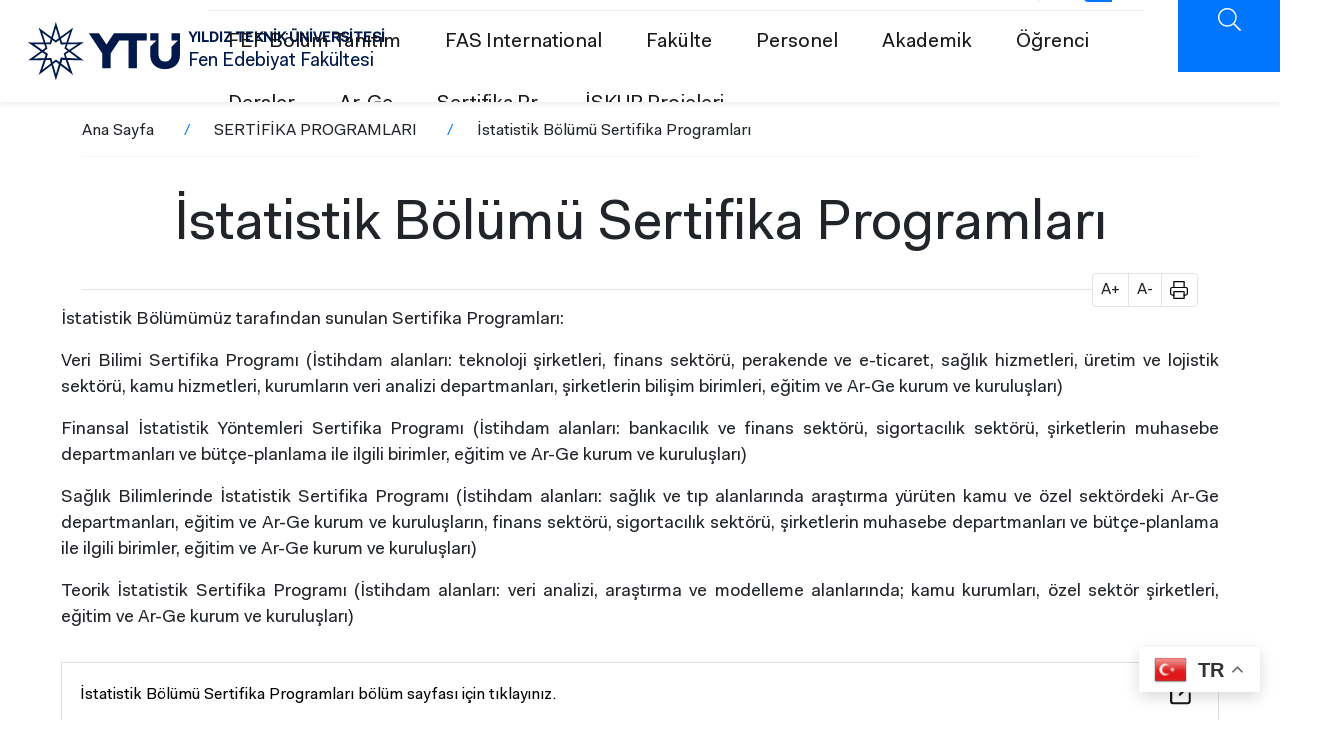

--- FILE ---
content_type: text/html; charset=UTF-8
request_url: https://fed.yildiz.edu.tr/sertifika-programlari/istatistik-bolumu-sertifika-programlari
body_size: 29184
content:
<!DOCTYPE html>
<html lang="tr" dir="ltr" prefix="og: https://ogp.me/ns#">
<head>
  <!-- Meta domain doğrulama -->
  <meta name="facebook-domain-verification" content="2jabomtpsjm1om60z1nhyrk0w8wbkp" />

  <!-- Meta Pixel Code -->
  <script>
    !function(f,b,e,v,n,t,s)
    {if(f.fbq)return;n=f.fbq=function(){n.callMethod?
    n.callMethod.apply(n,arguments):n.queue.push(arguments)};
    if(!f._fbq)f._fbq=n;n.push=n;n.loaded=!0;n.version='2.0';
    n.queue=[];t=b.createElement(e);t.async=!0;
    t.src=v;s=b.getElementsByTagName(e)[0];
    s.parentNode.insertBefore(t,s)}(window, document,'script',
    'https://connect.facebook.net/en_US/fbevents.js');
    fbq('init', '4098821720360109');
    fbq('track', 'PageView');
  </script>
  <noscript>
    <img height="1" width="1" style="display:none"
    src="https://www.facebook.com/tr?id=4098821720360109&ev=PageView&noscript=1" />
  </noscript>
  <!-- End Meta Pixel Code -->

  <!-- Twitter Pixel Code -->
  <script>
    !function(e,t,n,s,u,a){
      e.twq||(s=e.twq=function(){
        s.exe?s.exe.apply(s,arguments):s.queue.push(arguments);
      },s.version='1.1',s.queue=[],u=t.createElement(n),
      u.async=!0,u.src='https://static.ads-twitter.com/uwt.js',
      a=t.getElementsByTagName(n)[0],a.parentNode.insertBefore(u,a))
    }(window,document,'script');
    twq('config','o2xz9');
  </script>
  <!-- End Twitter Pixel Code -->

  <meta charset="utf-8" />
<style>/* @see https://github.com/aFarkas/lazysizes#broken-image-symbol */.js img.lazyload:not([src]) { visibility: hidden; }/* @see https://github.com/aFarkas/lazysizes#automatically-setting-the-sizes-attribute */.js img.lazyloaded[data-sizes=auto] { display: block; width: 100%; }</style>
<link rel="canonical" href="http://fed.yildiz.edu.tr/sertifika-programlari/istatistik-bolumu-sertifika-programlari" />
<meta name="Generator" content="Drupal 10 (https://www.drupal.org)" />
<meta name="MobileOptimized" content="width" />
<meta name="HandheldFriendly" content="true" />
<meta name="viewport" content="width=device-width, initial-scale=1.0" />
<script type="application/ld+json">{
          "@context": "https://schema.org",
          "@type": "BreadcrumbList",
          "itemListElement": [{
            "@type": "ListItem",
            "position": "1",
            "name": "Ana Sayfa",
            "item": "http://fed.yildiz.edu.tr/"
          },{
            "@type": "ListItem",
            "position": "2",
            "name": "SERTİFİKA PROGRAMLARI",
            "item": "http://fed.yildiz.edu.tr/sertifika-programlari"
          },{
              "@type": "ListItem",
              "position": "3",
              "name": "İstatistik Bölümü Sertifika Programları "
            }]}</script>
<link rel="icon" href="/themes/custom/ytu/favicon.ico" type="image/vnd.microsoft.icon" />
<link rel="alternate" hreflang="tr" href="http://fed.yildiz.edu.tr/sertifika-programlari/istatistik-bolumu-sertifika-programlari" />

  <title>İstatistik Bölümü Sertifika Programları | YTÜ Fen Edebiyat Fakültesi</title>
  <link rel="stylesheet" media="all" href="/core/themes/stable9/css/system/components/align.module.css?t7n6fc" />
<link rel="stylesheet" media="all" href="/core/themes/stable9/css/system/components/fieldgroup.module.css?t7n6fc" />
<link rel="stylesheet" media="all" href="/core/themes/stable9/css/system/components/container-inline.module.css?t7n6fc" />
<link rel="stylesheet" media="all" href="/core/themes/stable9/css/system/components/clearfix.module.css?t7n6fc" />
<link rel="stylesheet" media="all" href="/core/themes/stable9/css/system/components/details.module.css?t7n6fc" />
<link rel="stylesheet" media="all" href="/core/themes/stable9/css/system/components/hidden.module.css?t7n6fc" />
<link rel="stylesheet" media="all" href="/core/themes/stable9/css/system/components/item-list.module.css?t7n6fc" />
<link rel="stylesheet" media="all" href="/core/themes/stable9/css/system/components/js.module.css?t7n6fc" />
<link rel="stylesheet" media="all" href="/core/themes/stable9/css/system/components/nowrap.module.css?t7n6fc" />
<link rel="stylesheet" media="all" href="/core/themes/stable9/css/system/components/position-container.module.css?t7n6fc" />
<link rel="stylesheet" media="all" href="/core/themes/stable9/css/system/components/reset-appearance.module.css?t7n6fc" />
<link rel="stylesheet" media="all" href="/core/themes/stable9/css/system/components/resize.module.css?t7n6fc" />
<link rel="stylesheet" media="all" href="/core/themes/stable9/css/system/components/system-status-counter.css?t7n6fc" />
<link rel="stylesheet" media="all" href="/core/themes/stable9/css/system/components/system-status-report-counters.css?t7n6fc" />
<link rel="stylesheet" media="all" href="/core/themes/stable9/css/system/components/system-status-report-general-info.css?t7n6fc" />
<link rel="stylesheet" media="all" href="/core/themes/stable9/css/system/components/tablesort.module.css?t7n6fc" />
<link rel="stylesheet" media="all" href="/modules/contrib/extlink/extlink.css?t7n6fc" />
<link rel="stylesheet" media="all" href="/modules/contrib/paragraphs/css/paragraphs.unpublished.css?t7n6fc" />
<link rel="stylesheet" media="all" href="/core/themes/stable9/css/core/assets/vendor/normalize-css/normalize.css?t7n6fc" />
<link rel="stylesheet" media="all" href="/themes/custom/ytu/css/_global/bs/bootstrap-grid.css?t7n6fc" />
<link rel="stylesheet" media="all" href="/themes/custom/ytu/css/_global/style.css?t7n6fc" />
<link rel="stylesheet" media="all" href="/themes/custom/ytu/css/_global/dark-mode.css?t7n6fc" />
<link rel="stylesheet" media="all" href="/themes/custom/ytu/css/_global/icons.css?t7n6fc" />
<link rel="stylesheet" media="all" href="/themes/custom/ytu/css/_global/print.css?t7n6fc" />
<link rel="stylesheet" media="all" href="/themes/custom/ytu/components/_global/aos/aos.min.css?t7n6fc" />
<link rel="stylesheet" media="all" href="/themes/custom/ytu/css/_global/bs/buttons.css?t7n6fc" />
<link rel="stylesheet" media="all" href="/themes/custom/ytu/css/_global/utilities.css?t7n6fc" />
<link rel="stylesheet" media="all" href="/themes/custom/ytu/components/_global/select2/select2.min.css?t7n6fc" />
<link rel="stylesheet" media="all" href="/themes/custom/ytu/css/_global/select2/select2-custom.css?t7n6fc" />
<link rel="stylesheet" media="all" href="/themes/custom/ytu/css/document2/document2.css?t7n6fc" />
<link rel="stylesheet" media="all" href="/themes/custom/ytu/css/static-search/static-search.css?t7n6fc" />
<link rel="stylesheet" media="all" href="/themes/custom/ytu/css/subsite/css/subsite-header.css?t7n6fc" />
<link rel="stylesheet" media="all" href="/themes/custom/ytu/css/subsite/css/subsite-footer.css?t7n6fc" />
<link rel="stylesheet" media="all" href="/themes/custom/ytu/css/subsite/css/subsite.css?t7n6fc" />

  

  <!-- Google Analytics -->
  <script async src="//www.google-analytics.com/analytics.js"></script>
  <script async src="https://www.googletagmanager.com/gtag/js?id=G-DWKC67PSKG"></script>
  <script>
    window.dataLayer = window.dataLayer || [];
    function gtag(){dataLayer.push(arguments);}
    gtag('js', new Date());
    gtag('config', 'G-DWKC67PSKG');
  </script>
</head>

  <body class="path-node">
        <a href="#main-content" class="visually-hidden focusable">
      Ana içeriğe atla
    </a>
    
      <div class="dialog-off-canvas-main-canvas" data-off-canvas-main-canvas>
    
<div class="layout-container">

   <div class="header-mobile-left position-fixed"></div>
<header class="main-header d-flex align-items-center justify-content-between fixed">
  <div class="branding-wrap mx-5">
    <div>
  
    
        <a href="/" rel="home">
      <img src="/themes/custom/ytu/logo-subsite.svg" alt="Ana Sayfa" fetchpriority="high" />
    </a>
        <a href="/" rel="home">YILDIZ TEKNİK ÜNİVERSİTESİ</a>
    <a href="/" rel="home">Fen Edebiyat Fakültesi</a>
</div>

  </div>
  <div class="rightBar d-flex">
    <div class="header-menu">
      <div class="header-top-menu d-flex align-items-center fs-10 justify-content-end">
        <div class="header-top-menu-wrapper border-end">
              <nav  class="block block-menu navigation menu--header-top">
  
    
  
    

        
              <ul>
              <li>
        <a href="/fefmod" data-drupal-link-system-path="node/2820">FEFMOD</a>
              </li>
          <li>
        <a href="https://bkys.yildiz.edu.tr/editMemnuniyetYonetimi">Memnuniyet Yönetim Sistemi</a>
              </li>
          <li>
        <a href="https://fed.yildiz.edu.tr/duyurular/fen-edebiyat-fakultelerinin-yeniden-yukselisine-dogru-oncu-bir-adim-ytu-fef-temel">YTÜ-FEF Temel Bilimler Eğitimi Modeli</a>
              </li>
          <li>
        <a href="https://fed.yildiz.edu.tr/yildizli-olmak-ister-misiniz">Yıldızlı olmak ister misiniz?</a>
              </li>
        </ul>
  


  </nav>

        </div>
        <div class="language-switcher-language-url" role="navigation">
  
    
      <div class="lang-switcher">
          &nbsp;&nbsp;&nbsp;
  </div>
  </div>

        <div class="dark-mode-switch d-flex align-items-center justify-content-center ">
          <span class="me-1">Mod</span>
          <ul class="position-relative">
            <li class="bar-bg"></li>
            <li class="white active">
              <a href="javascript:void(0);">
                <i class="ytu-icon sun"></i>
              </a>
            </li>
            <li class="dark">
              <a href="javascript:void(0);">
                <i class="ytu-icon moon"></i>
              </a>
            </li>
          </ul>
        </div>
      </div>
      <div class="header-bottom-menu fs-7  d-flex justify-content-end align-items-center">
                                <nav aria-labelledby="block-ytu-main-menu-menu" id="block-ytu-main-menu" class="block navbar navbar-light navbar-expand-lg block-menu navigation menu--main">
  
            
      <h2 class="visually-hidden" id="block-ytu-main-menu-menu">Ana Menü</h2>
    

        
              <ul>
              <li>
        <a href="/fef-bolum-tanitim" data-drupal-link-system-path="node/2976">FEF Bölüm Tanıtım</a>
                                <ul>
              <li>
        <a href="/matematik-bolumu" data-drupal-link-system-path="node/2988">Matematik Bölümü</a>
              </li>
          <li>
        <a href="/fizik-bolumu" data-drupal-link-system-path="node/2991">Fizik Bölümü</a>
              </li>
          <li>
        <a href="/kimya-bolumu" data-drupal-link-system-path="node/2994">Kimya Bölümü</a>
              </li>
          <li>
        <a href="/kimya-bolumu-100-ingilizce" data-drupal-link-system-path="node/3084">Kimya Bölümü (%100 İngilizce)</a>
              </li>
          <li>
        <a href="/molekuler-biyoloji-ve-genetik-bolumu" data-drupal-link-system-path="node/2997">Moleküler Biyoloji ve Genetik Bölümü</a>
              </li>
          <li>
        <a href="/istatistik-bolumu" data-drupal-link-system-path="node/3000">İstatistik Bölümü</a>
              </li>
          <li>
        <a href="/turk-dili-ve-edebiyati-bolumu" data-drupal-link-system-path="node/3003">Türk Dili ve Edebiyatı Bölümü</a>
              </li>
          <li>
        <a href="/bati-dilleri-ve-edebiyatlari-bolumu" data-drupal-link-system-path="node/3006">Batı Dilleri ve Edebiyatları Bölümü</a>
              </li>
        </ul>
  
              </li>
          <li>
        <a href="/faculty-arts-and-sciences-international" data-drupal-link-system-path="node/2919">FAS International</a>
                                <ul>
              <li>
        <a href="/faculty-catalogue-now-available" data-drupal-link-system-path="node/3114">Faculty Viewbook</a>
              </li>
          <li>
        <a href="/deans-message" data-drupal-link-system-path="node/2970">Dean’s Message</a>
              </li>
          <li>
        <a href="/mission" data-drupal-link-system-path="node/2961">Mission</a>
              </li>
          <li>
        <a href="/vision" data-drupal-link-system-path="node/2964">Vision</a>
              </li>
          <li>
        <a href="/about-us" data-drupal-link-system-path="node/2967">About Us</a>
              </li>
          <li>
        <a href="/history" data-drupal-link-system-path="node/2973">History</a>
              </li>
          <li>
        <a href="/erasmus-courses" data-drupal-link-system-path="node/3078">Erasmus Courses</a>
              </li>
          <li>
        <a href="/department-mathematics" data-drupal-link-system-path="node/2934">Department of Mathematics</a>
              </li>
          <li>
        <a href="/department-physics" data-drupal-link-system-path="node/2937">Department of Physics</a>
              </li>
          <li>
        <a href="/department-chemistry" data-drupal-link-system-path="node/2940">Department of Chemistry</a>
              </li>
          <li>
        <a href="/department-chemistry-100-english" data-drupal-link-system-path="node/3087">Department of Chemistry (100% English)</a>
              </li>
          <li>
        <a href="/department-molecular-biology-and-genetics" data-drupal-link-system-path="node/2943">Department of Molecular Biology and Genetics</a>
              </li>
          <li>
        <a href="/department-statistics" data-drupal-link-system-path="node/2946">Department of Statistics</a>
              </li>
          <li>
        <a href="/department-turkish-language-and-literature" data-drupal-link-system-path="node/2949">Department of Turkish Language and Literature</a>
              </li>
          <li>
        <a href="/department-western-languages-and-literatures" data-drupal-link-system-path="node/2955">Department of Western Languages and Literatures</a>
              </li>
        </ul>
  
              </li>
          <li>
        <a href="">Fakülte</a>
                                <ul>
              <li>
        <a href="/dekanin-mesaji" data-drupal-link-system-path="node/2525">Dekanın Mesajı</a>
              </li>
          <li>
        <a href="/fakulte-oz-gorevleri" data-drupal-link-system-path="node/2928">Fakülte Öz Görevleri</a>
              </li>
          <li>
        <a href="/misyon-ve-vizyon" data-drupal-link-system-path="node/65">Misyon ve Vizyon</a>
              </li>
          <li>
        <a href="/hakkimizda" data-drupal-link-system-path="node/45">Hakkımızda</a>
              </li>
          <li>
        <a href="/mezunlarin-mesleki-profili" data-drupal-link-system-path="node/2979">Mezunların Mesleki Profili</a>
              </li>
          <li>
        <a href="/fakulte-sunumlar" data-drupal-link-system-path="node/2832">Sunumlar</a>
              </li>
          <li>
        <a href="/tanitim-videosu" data-drupal-link-system-path="node/44">Tanıtım Videosu</a>
              </li>
          <li>
        <a href="/komisyonlar" data-drupal-link-system-path="node/1247">Komisyonlar</a>
              </li>
          <li>
        <a href="/fef-tarihcesi" data-drupal-link-system-path="node/2712">FEF Tarihçesi</a>
              </li>
          <li>
        <a href="/onceki-dekanlarimiz" data-drupal-link-system-path="node/63">Önceki Dekanlarımız</a>
              </li>
          <li>
        <a href="/yonetim-semasi" data-drupal-link-system-path="node/290">Organizasyon Şeması</a>
              </li>
          <li>
        <a href="/kamu-hizmet-envanteri" data-drupal-link-system-path="node/1248">Kamu Hizmet Envanteri</a>
              </li>
          <li>
        <a href="/kamu-hizmet-standartlari" data-drupal-link-system-path="node/1249">Kamu Hizmet Standartları</a>
              </li>
          <li>
        <a href="/acil-durum-eylem-plani" data-drupal-link-system-path="node/62">Acil Durum Eylem Planı</a>
              </li>
          <li>
        <a href="/engelsiz" data-drupal-link-system-path="node/2709">Engelsiz</a>
              </li>
          <li>
        <a href="/iletisim" data-drupal-link-system-path="node/52">İletişim</a>
              </li>
          <li>
        <a href="/yildizli-olmak-ister-misiniz" data-drupal-link-system-path="node/2565">Yıldızlı olmak ister misiniz?</a>
              </li>
        </ul>
  
              </li>
          <li>
        <a href="">Personel</a>
                                <ul>
              <li>
        <a href="/dekanlik" data-drupal-link-system-path="node/190">Dekanlık</a>
              </li>
          <li>
        <a href="/fakulte-kurulu" data-drupal-link-system-path="node/1242">Fakülte Kurulu</a>
              </li>
          <li>
        <a href="/yonetim-kurulu" data-drupal-link-system-path="node/1243">Yönetim Kurulu</a>
              </li>
          <li>
        <a href="/idari-personel" data-drupal-link-system-path="node/295">İdari Personel</a>
              </li>
          <li>
        <a href="/etik-ilkeler" data-drupal-link-system-path="node/2715">Etik İlkeler</a>
              </li>
        </ul>
  
              </li>
          <li>
        <a href="">Akademik</a>
                                <ul>
              <li>
        <a href="/bolumler" data-drupal-link-system-path="node/69">Bölümler</a>
              </li>
          <li>
        <a href="https://ogi.yildiz.edu.tr/ogi/3">Akademik Takvim</a>
              </li>
          <li>
        <a href="/alan-bazli-yetkinlestirme" data-drupal-link-system-path="node/2829">Alan Bazlı Yetkinleştime</a>
              </li>
        </ul>
  
              </li>
          <li>
        <a href="">Öğrenci</a>
                                <ul>
              <li>
        <a href="/ogrenci-profili" data-drupal-link-system-path="node/2841">Öğrenci Profilimiz</a>
              </li>
          <li>
        <a href="/tuik-istihdam-verileri" data-drupal-link-system-path="node/2850">TÜİK İstihdam Verileri</a>
              </li>
          <li>
        <a href="/formasyon-egitimi" data-drupal-link-system-path="node/2589">Formasyon Eğitimi</a>
              </li>
          <li>
        <a href="/degisim-programlari" data-drupal-link-system-path="node/300">Değişim Programları</a>
              </li>
          <li>
        <a href="/staj" data-drupal-link-system-path="node/2610">Staj</a>
              </li>
          <li>
        <a href="/cap-yan-dal-ve-gecisler" data-drupal-link-system-path="node/2592">ÇAP, Yan Dal ve Geçişler</a>
              </li>
          <li>
        <a href="/akran-danismanligi" data-drupal-link-system-path="node/49">Akran Danışmanlığı</a>
              </li>
          <li>
        <a href="/oryantasyon" data-drupal-link-system-path="node/1251">Oryantasyon</a>
              </li>
          <li>
        <a href="/koop" data-drupal-link-system-path="node/2595">KOOP</a>
              </li>
          <li>
        <a href="/temel-bilim-dersleri" data-drupal-link-system-path="node/2598">Temel Bilim Dersleri</a>
              </li>
          <li>
        <a href="/fef2000-bilimsel-arastirmaya-yonelik-yazma-becerileri" data-drupal-link-system-path="node/3054">FEF2000 Bilimsel Araştırmaya Yönelik Yazma Becerileri</a>
              </li>
          <li>
        <a href="/fef2001-sosyal-sorumluluk-ve-adalet-dersi" data-drupal-link-system-path="node/2844">FEF2001 Sosyal Sorumluluk ve Adalet Dersi</a>
              </li>
          <li>
        <a href="/fef2002-kariyer-planlama-dersi" data-drupal-link-system-path="node/2847">FEF2002 Kariyer Planlama Dersi</a>
              </li>
          <li>
        <a href="/bitirme-tezi-poster-sunumlari" data-drupal-link-system-path="node/2853">Bitirme Tezi Çalışmaları</a>
              </li>
          <li>
        <a href="/kismi-zamanli-ogrenci" data-drupal-link-system-path="node/2601">Kısmi Zamanlı Öğrenci</a>
              </li>
          <li>
        <a href="/fakulte-ogrenci-temsilcisi" data-drupal-link-system-path="node/193">Fakülte Öğrenci Temsilcisi</a>
              </li>
          <li>
        <a href="/kampuste-yasam" data-drupal-link-system-path="node/1252">Kampüste Yaşam</a>
              </li>
        </ul>
  
              </li>
          <li>
        <a href="/dersler" data-drupal-link-system-path="node/3027">Dersler</a>
                                <ul>
              <li>
        <a href="/fakulte-dersleri" data-drupal-link-system-path="node/3057">Fakülte Dersleri</a>
              </li>
          <li>
        <a href="/matematik-bolumu-dersleri" data-drupal-link-system-path="node/3030">Matematik Bölümü Dersleri</a>
              </li>
          <li>
        <a href="/fizik-bolumu-dersleri" data-drupal-link-system-path="node/3033">Fizik Bölümü Dersleri</a>
              </li>
          <li>
        <a href="/kimya-bolumu-dersleri" data-drupal-link-system-path="node/3036">Kimya Bölümü Dersleri</a>
              </li>
          <li>
        <a href="/molekuler-biyoloji-ve-genetik-bolumu-dersleri" data-drupal-link-system-path="node/3039">Moleküler Biyoloji ve Genetik Bölümü Dersleri</a>
              </li>
          <li>
        <a href="/istatistik-bolumu-dersleri" data-drupal-link-system-path="node/3042">İstatistik Bölümü Dersleri</a>
              </li>
          <li>
        <a href="/turk-dili-ve-edebiyati-bolumu-dersleri" data-drupal-link-system-path="node/3045">Türk Dili ve Edebiyatı Bölümü Dersleri</a>
              </li>
          <li>
        <a href="/bati-dilleri-ve-edebiyatlari-bolumu-dersleri" data-drupal-link-system-path="node/3048">Batı Dilleri ve Edebiyatları Bölümü Dersleri</a>
              </li>
        </ul>
  
              </li>
          <li>
        <a href="">Ar-Ge</a>
                                <ul>
              <li>
        <a href="/laboratuvarlar" data-drupal-link-system-path="node/2670">Laboratuvarlar</a>
              </li>
          <li>
        <a href="/carsamba-seminerleri" data-drupal-link-system-path="node/2604">Çarşamba Seminerleri</a>
              </li>
          <li>
        <a href="/dis-destekli-projeler" data-drupal-link-system-path="node/1260">Dış Destekli Projeler</a>
              </li>
          <li>
        <a href="/ogrenci-projeleri" data-drupal-link-system-path="node/1261">Öğrenci Projeleri</a>
              </li>
          <li>
        <a href="/bap-projeleri" data-drupal-link-system-path="node/1262">BAP Projeleri</a>
              </li>
          <li>
        <a href="/arastirma-alanlari" data-drupal-link-system-path="node/1263">Araştırma Alanları</a>
              </li>
          <li>
        <a href="/temel-bilimler-calistayi" data-drupal-link-system-path="node/2823">Temel Bilimler Farkındalık Çalıştayı</a>
              </li>
          <li>
        <a href="/2209-ab-fen-ve-matematik-calistayi" data-drupal-link-system-path="node/2826">Tübitak 2209-A/B Fen ve Matematik Öğrenci Çalıştayı</a>
              </li>
        </ul>
  
              </li>
          <li>
        <a href="/sertifika-programlari" data-drupal-link-system-path="node/2676">Sertifika Pr.</a>
                                <ul>
              <li>
        <a href="/sertifika-programlari/matematik-bolumu-sertifika-programlari" data-drupal-link-system-path="node/2691">Matematik Bölümü</a>
              </li>
          <li>
        <a href="/sertifika-programlari/fizik-bolumu-sertifika-programlari" data-drupal-link-system-path="node/2682">Fizik Bölümü</a>
              </li>
          <li>
        <a href="/sertifika-programlari/kimya-bolumu-sertifika-programlari" data-drupal-link-system-path="node/2688">Kimya Bölümü</a>
              </li>
          <li>
        <a href="/sertifika-programlari/molekuler-biyoloji-ve-genetik-bolumu-sertifika-programlari" data-drupal-link-system-path="node/2694">Moleküler Biyoloji ve Genetik</a>
              </li>
          <li>
        <a href="/sertifika-programlari/istatistik-bolumu-sertifika-programlari" data-drupal-link-system-path="node/2685" class="is-active" aria-current="page">İstatistik Bölümü</a>
              </li>
          <li>
        <a href="/sertifika-programlari/turk-dili-ve-edebiyati-bolumu-sertifika-programlari" data-drupal-link-system-path="node/2697">Türk Dili ve Edebiyatı Bölümü</a>
              </li>
        </ul>
  
              </li>
          <li>
        <a href="https://fed.yildiz.edu.tr/iskur-projeleri">İŞKUR Projeleri</a>
                                <ul>
              <li>
        <a href="/fef-proje-modeli" data-drupal-link-system-path="node/3012">FEF Proje Modeli</a>
              </li>
          <li>
        <a href="/fef-bilim" data-drupal-link-system-path="node/2982">FEF Bilim</a>
              </li>
        </ul>
  
              </li>
        </ul>
  


  </nav>


              </div>
    </div>
    <div class="header-buttonbar d-flex">
                                      <div class="searchBtn ytu-icon search d-flex" data-url="/search/content"></div>
      <div class="iconMenu d-flex d-lg-none">
        <div class="ico">
            <span></span>
            <span></span>
            <span></span>
        </div>
      </div>
    </div>
  </div>
  <div class="submenu" style="visibility: hidden;opacity:0;">
    <div class="container">
      <div class="row">
        <div class="searchBar">
            <form action="/search/content">
                <div class="form-group">
                    <input type="text" name="keys" autocomplete="off" placeholder="YTÜ'de ara...">
                </div>
                <div class="submit">
                    <button class="ytu-icon search"></button>
                </div>
            </form>
        </div>
        <div class="all">
          <div class="iconMenu mobile-menu-icon open d-block d-lg-none">
            <div class="ico">
              <span></span>
              <span></span>
              <span></span>
              </div>
            </div>
          <div class="menu-wrapper">
                                <nav aria-labelledby="block-header-main-menu-menu" id="block-header-main-menu" class="block navbar navbar-light navbar-expand-lg block-menu navigation menu--main">
  
            
      <h2 class="visually-hidden" id="block-header-main-menu-menu">Ana Menü</h2>
    

        




              <ul class="nav navbar-nav">
                                            <li  class="nav-item menu-expanded" data-aos="fade-right" data-aos-easing="ease-in-sine">
            <a href="/fef-bolum-tanitim" class="nav-link menu-toggle" role="button" aria-expanded="false" data-drupal-link-system-path="node/2976">FEF Bölüm Tanıtım</a>
          
                                    <ul class="sub-menu">
                                            <li >
                            <a href="/matematik-bolumu" class="menu-item" data-drupal-link-system-path="node/2988">Matematik Bölümü</a>
          
                    </li>
                                        <li >
                            <a href="/fizik-bolumu" class="menu-item" data-drupal-link-system-path="node/2991">Fizik Bölümü</a>
          
                    </li>
                                        <li >
                            <a href="/kimya-bolumu" class="menu-item" data-drupal-link-system-path="node/2994">Kimya Bölümü</a>
          
                    </li>
                                        <li >
                            <a href="/kimya-bolumu-100-ingilizce" class="menu-item" data-drupal-link-system-path="node/3084">Kimya Bölümü (%100 İngilizce)</a>
          
                    </li>
                                        <li >
                            <a href="/molekuler-biyoloji-ve-genetik-bolumu" class="menu-item" data-drupal-link-system-path="node/2997">Moleküler Biyoloji ve Genetik Bölümü</a>
          
                    </li>
                                        <li >
                            <a href="/istatistik-bolumu" class="menu-item" data-drupal-link-system-path="node/3000">İstatistik Bölümü</a>
          
                    </li>
                                        <li >
                            <a href="/turk-dili-ve-edebiyati-bolumu" class="menu-item" data-drupal-link-system-path="node/3003">Türk Dili ve Edebiyatı Bölümü</a>
          
                    </li>
                                        <li >
                            <a href="/bati-dilleri-ve-edebiyatlari-bolumu" class="menu-item" data-drupal-link-system-path="node/3006">Batı Dilleri ve Edebiyatları Bölümü</a>
          
                    </li>
            </ul>
  
                    </li>
                                        <li  class="nav-item menu-expanded" data-aos="fade-right" data-aos-easing="ease-in-sine">
            <a href="/faculty-arts-and-sciences-international" class="nav-link menu-toggle" role="button" aria-expanded="false" data-drupal-link-system-path="node/2919">FAS International</a>
          
                                    <ul class="sub-menu">
                                            <li >
                            <a href="/faculty-catalogue-now-available" class="menu-item" data-drupal-link-system-path="node/3114">Faculty Viewbook</a>
          
                    </li>
                                        <li >
                            <a href="/deans-message" class="menu-item" data-drupal-link-system-path="node/2970">Dean’s Message</a>
          
                    </li>
                                        <li >
                            <a href="/mission" class="menu-item" data-drupal-link-system-path="node/2961">Mission</a>
          
                    </li>
                                        <li >
                            <a href="/vision" class="menu-item" data-drupal-link-system-path="node/2964">Vision</a>
          
                    </li>
                                        <li >
                            <a href="/about-us" class="menu-item" data-drupal-link-system-path="node/2967">About Us</a>
          
                    </li>
                                        <li >
                            <a href="/history" class="menu-item" data-drupal-link-system-path="node/2973">History</a>
          
                    </li>
                                        <li >
                            <a href="/erasmus-courses" class="menu-item" data-drupal-link-system-path="node/3078">Erasmus Courses</a>
          
                    </li>
                                        <li >
                            <a href="/department-mathematics" class="menu-item" data-drupal-link-system-path="node/2934">Department of Mathematics</a>
          
                    </li>
                                        <li >
                            <a href="/department-physics" class="menu-item" data-drupal-link-system-path="node/2937">Department of Physics</a>
          
                    </li>
                                        <li >
                            <a href="/department-chemistry" class="menu-item" data-drupal-link-system-path="node/2940">Department of Chemistry</a>
          
                    </li>
                                        <li >
                            <a href="/department-chemistry-100-english" class="menu-item" data-drupal-link-system-path="node/3087">Department of Chemistry (100% English)</a>
          
                    </li>
                                        <li >
                            <a href="/department-molecular-biology-and-genetics" class="menu-item" data-drupal-link-system-path="node/2943">Department of Molecular Biology and Genetics</a>
          
                    </li>
                                        <li >
                            <a href="/department-statistics" class="menu-item" data-drupal-link-system-path="node/2946">Department of Statistics</a>
          
                    </li>
                                        <li >
                            <a href="/department-turkish-language-and-literature" class="menu-item" data-drupal-link-system-path="node/2949">Department of Turkish Language and Literature</a>
          
                    </li>
                                        <li >
                            <a href="/department-western-languages-and-literatures" class="menu-item" data-drupal-link-system-path="node/2955">Department of Western Languages and Literatures</a>
          
                    </li>
            </ul>
  
                    </li>
                                        <li  class="nav-item menu-expanded" data-aos="fade-right" data-aos-easing="ease-in-sine">
            <a href="" class="nav-link menu-toggle" role="button" aria-expanded="false">Fakülte</a>
          
                                    <ul class="sub-menu">
                                            <li >
                            <a href="/dekanin-mesaji" class="menu-item" data-drupal-link-system-path="node/2525">Dekanın Mesajı</a>
          
                    </li>
                                        <li >
                            <a href="/fakulte-oz-gorevleri" class="menu-item" data-drupal-link-system-path="node/2928">Fakülte Öz Görevleri</a>
          
                    </li>
                                        <li >
                            <a href="/misyon-ve-vizyon" class="menu-item" data-drupal-link-system-path="node/65">Misyon ve Vizyon</a>
          
                    </li>
                                        <li >
                            <a href="/hakkimizda" class="menu-item" data-drupal-link-system-path="node/45">Hakkımızda</a>
          
                    </li>
                                        <li >
                            <a href="/mezunlarin-mesleki-profili" class="menu-item" data-drupal-link-system-path="node/2979">Mezunların Mesleki Profili</a>
          
                    </li>
                                        <li >
                            <a href="/fakulte-sunumlar" class="menu-item" data-drupal-link-system-path="node/2832">Sunumlar</a>
          
                    </li>
                                        <li >
                            <a href="/tanitim-videosu" class="menu-item" data-drupal-link-system-path="node/44">Tanıtım Videosu</a>
          
                    </li>
                                        <li >
                            <a href="/komisyonlar" class="menu-item" data-drupal-link-system-path="node/1247">Komisyonlar</a>
          
                    </li>
                                        <li >
                            <a href="/fef-tarihcesi" class="menu-item" data-drupal-link-system-path="node/2712">FEF Tarihçesi</a>
          
                    </li>
                                        <li >
                            <a href="/onceki-dekanlarimiz" class="menu-item" data-drupal-link-system-path="node/63">Önceki Dekanlarımız</a>
          
                    </li>
                                        <li >
                            <a href="/yonetim-semasi" class="menu-item" data-drupal-link-system-path="node/290">Organizasyon Şeması</a>
          
                    </li>
                                        <li >
                            <a href="/kamu-hizmet-envanteri" class="menu-item" data-drupal-link-system-path="node/1248">Kamu Hizmet Envanteri</a>
          
                    </li>
                                        <li >
                            <a href="/kamu-hizmet-standartlari" class="menu-item" data-drupal-link-system-path="node/1249">Kamu Hizmet Standartları</a>
          
                    </li>
                                        <li >
                            <a href="/acil-durum-eylem-plani" class="menu-item" data-drupal-link-system-path="node/62">Acil Durum Eylem Planı</a>
          
                    </li>
                                        <li >
                            <a href="/engelsiz" class="menu-item" data-drupal-link-system-path="node/2709">Engelsiz</a>
          
                    </li>
                                        <li >
                            <a href="/iletisim" class="menu-item" data-drupal-link-system-path="node/52">İletişim</a>
          
                    </li>
                                        <li >
                            <a href="/yildizli-olmak-ister-misiniz" class="menu-item" data-drupal-link-system-path="node/2565">Yıldızlı olmak ister misiniz?</a>
          
                    </li>
            </ul>
  
                    </li>
                                        <li  class="nav-item menu-expanded" data-aos="fade-right" data-aos-easing="ease-in-sine">
            <a href="" class="nav-link menu-toggle" role="button" aria-expanded="false">Personel</a>
          
                                    <ul class="sub-menu">
                                            <li >
                            <a href="/dekanlik" class="menu-item" data-drupal-link-system-path="node/190">Dekanlık</a>
          
                    </li>
                                        <li >
                            <a href="/fakulte-kurulu" class="menu-item" data-drupal-link-system-path="node/1242">Fakülte Kurulu</a>
          
                    </li>
                                        <li >
                            <a href="/yonetim-kurulu" class="menu-item" data-drupal-link-system-path="node/1243">Yönetim Kurulu</a>
          
                    </li>
                                        <li >
                            <a href="/idari-personel" class="menu-item" data-drupal-link-system-path="node/295">İdari Personel</a>
          
                    </li>
                                        <li >
                            <a href="/etik-ilkeler" class="menu-item" data-drupal-link-system-path="node/2715">Etik İlkeler</a>
          
                    </li>
            </ul>
  
                    </li>
                                        <li  class="nav-item menu-expanded" data-aos="fade-right" data-aos-easing="ease-in-sine">
            <a href="" class="nav-link menu-toggle" role="button" aria-expanded="false">Akademik</a>
          
                                    <ul class="sub-menu">
                                            <li >
                            <a href="/bolumler" class="menu-item" data-drupal-link-system-path="node/69">Bölümler</a>
          
                    </li>
                                        <li >
                            <a href="https://ogi.yildiz.edu.tr/ogi/3" class="menu-item">Akademik Takvim</a>
          
                    </li>
                                        <li >
                            <a href="/alan-bazli-yetkinlestirme" class="menu-item" data-drupal-link-system-path="node/2829">Alan Bazlı Yetkinleştime</a>
          
                    </li>
            </ul>
  
                    </li>
                                        <li  class="nav-item menu-expanded" data-aos="fade-right" data-aos-easing="ease-in-sine">
            <a href="" class="nav-link menu-toggle" role="button" aria-expanded="false">Öğrenci</a>
          
                                    <ul class="sub-menu">
                                            <li >
                            <a href="/ogrenci-profili" class="menu-item" data-drupal-link-system-path="node/2841">Öğrenci Profilimiz</a>
          
                    </li>
                                        <li >
                            <a href="/tuik-istihdam-verileri" class="menu-item" data-drupal-link-system-path="node/2850">TÜİK İstihdam Verileri</a>
          
                    </li>
                                        <li >
                            <a href="/formasyon-egitimi" class="menu-item" data-drupal-link-system-path="node/2589">Formasyon Eğitimi</a>
          
                    </li>
                                        <li >
                            <a href="/degisim-programlari" class="menu-item" data-drupal-link-system-path="node/300">Değişim Programları</a>
          
                    </li>
                                        <li >
                            <a href="/staj" class="menu-item" data-drupal-link-system-path="node/2610">Staj</a>
          
                    </li>
                                        <li >
                            <a href="/cap-yan-dal-ve-gecisler" class="menu-item" data-drupal-link-system-path="node/2592">ÇAP, Yan Dal ve Geçişler</a>
          
                    </li>
                                        <li >
                            <a href="/akran-danismanligi" class="menu-item" data-drupal-link-system-path="node/49">Akran Danışmanlığı</a>
          
                    </li>
                                        <li >
                            <a href="/oryantasyon" class="menu-item" data-drupal-link-system-path="node/1251">Oryantasyon</a>
          
                    </li>
                                        <li >
                            <a href="/koop" class="menu-item" data-drupal-link-system-path="node/2595">KOOP</a>
          
                    </li>
                                        <li >
                            <a href="/temel-bilim-dersleri" class="menu-item" data-drupal-link-system-path="node/2598">Temel Bilim Dersleri</a>
          
                    </li>
                                        <li >
                            <a href="/fef2000-bilimsel-arastirmaya-yonelik-yazma-becerileri" class="menu-item" data-drupal-link-system-path="node/3054">FEF2000 Bilimsel Araştırmaya Yönelik Yazma Becerileri</a>
          
                    </li>
                                        <li >
                            <a href="/fef2001-sosyal-sorumluluk-ve-adalet-dersi" class="menu-item" data-drupal-link-system-path="node/2844">FEF2001 Sosyal Sorumluluk ve Adalet Dersi</a>
          
                    </li>
                                        <li >
                            <a href="/fef2002-kariyer-planlama-dersi" class="menu-item" data-drupal-link-system-path="node/2847">FEF2002 Kariyer Planlama Dersi</a>
          
                    </li>
                                        <li >
                            <a href="/bitirme-tezi-poster-sunumlari" class="menu-item" data-drupal-link-system-path="node/2853">Bitirme Tezi Çalışmaları</a>
          
                    </li>
                                        <li >
                            <a href="/kismi-zamanli-ogrenci" class="menu-item" data-drupal-link-system-path="node/2601">Kısmi Zamanlı Öğrenci</a>
          
                    </li>
                                        <li >
                            <a href="/fakulte-ogrenci-temsilcisi" class="menu-item" data-drupal-link-system-path="node/193">Fakülte Öğrenci Temsilcisi</a>
          
                    </li>
                                        <li >
                            <a href="/kampuste-yasam" class="menu-item" data-drupal-link-system-path="node/1252">Kampüste Yaşam</a>
          
                    </li>
            </ul>
  
                    </li>
                                        <li  class="nav-item menu-expanded" data-aos="fade-right" data-aos-easing="ease-in-sine">
            <a href="/dersler" class="nav-link menu-toggle" role="button" aria-expanded="false" data-drupal-link-system-path="node/3027">Dersler</a>
          
                                    <ul class="sub-menu">
                                            <li >
                            <a href="/fakulte-dersleri" class="menu-item" data-drupal-link-system-path="node/3057">Fakülte Dersleri</a>
          
                    </li>
                                        <li >
                            <a href="/matematik-bolumu-dersleri" class="menu-item" data-drupal-link-system-path="node/3030">Matematik Bölümü Dersleri</a>
          
                    </li>
                                        <li >
                            <a href="/fizik-bolumu-dersleri" class="menu-item" data-drupal-link-system-path="node/3033">Fizik Bölümü Dersleri</a>
          
                    </li>
                                        <li >
                            <a href="/kimya-bolumu-dersleri" class="menu-item" data-drupal-link-system-path="node/3036">Kimya Bölümü Dersleri</a>
          
                    </li>
                                        <li >
                            <a href="/molekuler-biyoloji-ve-genetik-bolumu-dersleri" class="menu-item" data-drupal-link-system-path="node/3039">Moleküler Biyoloji ve Genetik Bölümü Dersleri</a>
          
                    </li>
                                        <li >
                            <a href="/istatistik-bolumu-dersleri" class="menu-item" data-drupal-link-system-path="node/3042">İstatistik Bölümü Dersleri</a>
          
                    </li>
                                        <li >
                            <a href="/turk-dili-ve-edebiyati-bolumu-dersleri" class="menu-item" data-drupal-link-system-path="node/3045">Türk Dili ve Edebiyatı Bölümü Dersleri</a>
          
                    </li>
                                        <li >
                            <a href="/bati-dilleri-ve-edebiyatlari-bolumu-dersleri" class="menu-item" data-drupal-link-system-path="node/3048">Batı Dilleri ve Edebiyatları Bölümü Dersleri</a>
          
                    </li>
            </ul>
  
                    </li>
                                        <li  class="nav-item menu-expanded" data-aos="fade-right" data-aos-easing="ease-in-sine">
            <a href="" class="nav-link menu-toggle" role="button" aria-expanded="false">Ar-Ge</a>
          
                                    <ul class="sub-menu">
                                            <li >
                            <a href="/laboratuvarlar" class="menu-item" data-drupal-link-system-path="node/2670">Laboratuvarlar</a>
          
                    </li>
                                        <li >
                            <a href="/carsamba-seminerleri" class="menu-item" data-drupal-link-system-path="node/2604">Çarşamba Seminerleri</a>
          
                    </li>
                                        <li >
                            <a href="/dis-destekli-projeler" class="menu-item" data-drupal-link-system-path="node/1260">Dış Destekli Projeler</a>
          
                    </li>
                                        <li >
                            <a href="/ogrenci-projeleri" class="menu-item" data-drupal-link-system-path="node/1261">Öğrenci Projeleri</a>
          
                    </li>
                                        <li >
                            <a href="/bap-projeleri" class="menu-item" data-drupal-link-system-path="node/1262">BAP Projeleri</a>
          
                    </li>
                                        <li >
                            <a href="/arastirma-alanlari" class="menu-item" data-drupal-link-system-path="node/1263">Araştırma Alanları</a>
          
                    </li>
                                        <li >
                            <a href="/temel-bilimler-calistayi" class="menu-item" data-drupal-link-system-path="node/2823">Temel Bilimler Farkındalık Çalıştayı</a>
          
                    </li>
                                        <li >
                            <a href="/2209-ab-fen-ve-matematik-calistayi" class="menu-item" data-drupal-link-system-path="node/2826">Tübitak 2209-A/B Fen ve Matematik Öğrenci Çalıştayı</a>
          
                    </li>
            </ul>
  
                    </li>
                                        <li  class="nav-item menu-expanded menu-active" data-aos="fade-right" data-aos-easing="ease-in-sine">
            <a href="/sertifika-programlari" class="nav-link menu-toggle" role="button" aria-expanded="false" data-drupal-link-system-path="node/2676">Sertifika Pr.</a>
          
                                    <ul class="sub-menu">
                                            <li >
                            <a href="/sertifika-programlari/matematik-bolumu-sertifika-programlari" class="menu-item" data-drupal-link-system-path="node/2691">Matematik Bölümü</a>
          
                    </li>
                                        <li >
                            <a href="/sertifika-programlari/fizik-bolumu-sertifika-programlari" class="menu-item" data-drupal-link-system-path="node/2682">Fizik Bölümü</a>
          
                    </li>
                                        <li >
                            <a href="/sertifika-programlari/kimya-bolumu-sertifika-programlari" class="menu-item" data-drupal-link-system-path="node/2688">Kimya Bölümü</a>
          
                    </li>
                                        <li >
                            <a href="/sertifika-programlari/molekuler-biyoloji-ve-genetik-bolumu-sertifika-programlari" class="menu-item" data-drupal-link-system-path="node/2694">Moleküler Biyoloji ve Genetik</a>
          
                    </li>
                                        <li  class="menu-active">
                            <a href="/sertifika-programlari/istatistik-bolumu-sertifika-programlari" class="menu-item is-active" data-drupal-link-system-path="node/2685" aria-current="page">İstatistik Bölümü</a>
          
                    </li>
                                        <li >
                            <a href="/sertifika-programlari/turk-dili-ve-edebiyati-bolumu-sertifika-programlari" class="menu-item" data-drupal-link-system-path="node/2697">Türk Dili ve Edebiyatı Bölümü</a>
          
                    </li>
            </ul>
  
                    </li>
                                        <li  class="nav-item menu-expanded" data-aos="fade-right" data-aos-easing="ease-in-sine">
            <a href="https://fed.yildiz.edu.tr/iskur-projeleri" class="nav-link menu-toggle" role="button" aria-expanded="false">İŞKUR Projeleri</a>
          
                                    <ul class="sub-menu">
                                            <li >
                            <a href="/fef-proje-modeli" class="menu-item" data-drupal-link-system-path="node/3012">FEF Proje Modeli</a>
          
                    </li>
                                        <li >
                            <a href="/fef-bilim" class="menu-item" data-drupal-link-system-path="node/2982">FEF Bilim</a>
          
                    </li>
            </ul>
  
                    </li>
            </ul>
  


  </nav>


                      </div>
          <div class="mobile-menu-bottom d-block d-lg-none">
              <div class="row header-top-menu" data-aos="fade-right" data-aos-easing="ease-in-sine">
                    <nav  class="block block-menu navigation menu--header-top">
  
    
  
    

        
              <ul>
              <li>
        <a href="/fefmod" data-drupal-link-system-path="node/2820">FEFMOD</a>
              </li>
          <li>
        <a href="https://bkys.yildiz.edu.tr/editMemnuniyetYonetimi">Memnuniyet Yönetim Sistemi</a>
              </li>
          <li>
        <a href="https://fed.yildiz.edu.tr/duyurular/fen-edebiyat-fakultelerinin-yeniden-yukselisine-dogru-oncu-bir-adim-ytu-fef-temel">YTÜ-FEF Temel Bilimler Eğitimi Modeli</a>
              </li>
          <li>
        <a href="https://fed.yildiz.edu.tr/yildizli-olmak-ister-misiniz">Yıldızlı olmak ister misiniz?</a>
              </li>
        </ul>
  


  </nav>

              </div>
              <div class="row lang-mod-change align-items-center">
                <div class="col-6 lang-title">
                  <div class="language-switcher-language-url" role="navigation">
  
    
      <div class="lang-switcher">
          &nbsp;&nbsp;&nbsp;
  </div>
  </div>

                </div>
                <div class="col-6 mod-title">
                  <div class="dark-mode-switch d-flex align-items-center justify-content-center">
                    <span class="me-1">Mod</span>
                    <ul class="position-relative">
                      <li class="bar-bg"></li>
                      <li class="white active">
                        <a href="javascript:void(0);">
                          <i class="ytu-icon sun"></i>
                        </a>
                      </li>
                      <li class="dark">
                        <a href="javascript:void(0);">
                          <i class="ytu-icon moon"></i>
                        </a>
                      </li>
                    </ul>
                  </div>
                </div>
              </div>
            
          </div>
        </div>
      </div>
    </div>
  </div>
  <div class="searchMenu" style="visibility: hidden;opacity:0;">
      <div class="container">
          <div class="row">
              <div class="searchBar">
                  <form action="/search/content">
                      <div class="form-group">
                          <input type="text" name="keys" autocomplete="off" required placeholder="Ne aramıştınız?">
                      </div>
                      <div class="submit">
                          <button class="ytu-icon search"></button>
                      </div>
                  </form>
              </div>
          </div>
      </div>
  </div>
</header>

    <div id="block-ytu-breadcrumbs">
  
    
      


  <nav class="align-self-center pt-1 container">
    <h2 id="system-breadcrumb" class="visually-hidden">Sayfa yolu</h2>
    <ul class="breadcrumb d-flex p-0">
          <li class="breadcrumb-item">
                  <a href="/" class="text-dark">Ana Sayfa</a>
              </li>
          <li class="breadcrumb-item">
                  <a href="/sertifika-programlari" class="text-dark">SERTİFİKA PROGRAMLARI</a>
              </li>
          <li class="breadcrumb-item">
                  <span class="text-dark">İstatistik Bölümü Sertifika Programları </span>
              </li>
        </ul>
  </nav>

  </div>

<div id="block-ytu-page-title" class="page-title-wrapper text-center">
  <div class="container">
    <div class="row">
              <div class="col-md-12">
  <h1 class="border-bottom"><span>İstatistik Bölümü Sertifika Programları </span>
</h1>
  <div class="title-tools print-none" style="margin-top: -17px;">
    <ul class="d-flex align-items-center float-right p-0 ms-auto me-0 mt-n2 border rounded bg-white m-0" style="width: 106px;">
      <li class="font-increase d-block py-1 px-2" style="border-right: 1px solid #e2e2e2;font-size: 16px;line-height:1.5;" role="button">A+</li>
      <li class="font-decrease d-block py-1 px-2" style="border-right: 1px solid #e2e2e2;font-size: 16px;line-height:1.5;" role="button">A-</li>
      <li class="page-print d-block py-1 px-2" style="font-size: 16px;line-height:1.5;" onclick="window.print()" role="button">
        <i class="ytu-icon print" style="font-size: 16px;line-height:1.5;">&nbsp;</i>
      </li>
    </ul>
  </div>

</div>
          </div>
  </div>
</div>


  
  

  <main>
    <a id="main-content" tabindex="-1"></a>    <div class="layout-content">
        <div data-drupal-messages-fallback class="hidden"></div>
<div id="block-ytu-content">
  
    
      <div>

  
    

  
  
      <div>
              <div>




  <div class="paragraph subsite-container paragraph--type--prg-grid prg_id--1506 paragraph--view-mode--subsite" id="section1506">
          





			
      <div class="row">
              
        	      		      			      	      	
      		      		      			      	      	
        	      		      			      	      	
        
        <div class="col-sm-12 col-md-12 col-lg-12">
          



        <div class="paragraph paragraph--type--prg-text paragraph--view-mode--default">
                                              <p class="text-align-justify"><span>İstatistik Bölümümüz tarafından sunulan Sertifika Programları:&nbsp;</span></p><p class="text-align-justify"><span>Veri Bilimi Sertifika Programı (İstihdam alanları: teknoloji şirketleri, finans sektörü, perakende ve e-ticaret, sağlık hizmetleri, üretim ve lojistik sektörü, kamu hizmetleri, kurumların veri analizi departmanları, şirketlerin bilişim birimleri, eğitim ve Ar-Ge kurum ve kuruluşları)</span></p><p class="text-align-justify"><span>Finansal İstatistik Yöntemleri Sertifika Programı (İstihdam alanları: bankacılık ve finans sektörü, sigortacılık sektörü, şirketlerin muhasebe departmanları ve bütçe-planlama ile ilgili birimler, eğitim ve Ar-Ge kurum ve kuruluşları)</span></p><p class="text-align-justify"><span>Sağlık Bilimlerinde İstatistik Sertifika Programı (İstihdam alanları: sağlık ve tıp alanlarında araştırma yürüten kamu ve özel sektördeki Ar-Ge departmanları, eğitim ve Ar-Ge kurum ve kuruluşların, finans sektörü, sigortacılık sektörü, şirketlerin muhasebe departmanları ve bütçe-planlama ile ilgili birimler, eğitim ve Ar-Ge kurum ve kuruluşları)</span></p><p class="text-align-justify"><span>Teorik İstatistik Sertifika Programı (İstihdam alanları: veri analizi, araştırma ve modelleme alanlarında; kamu kurumları, özel sektör şirketleri, eğitim ve Ar-Ge kurum ve kuruluşları)</span></p>
                    

            </div>
    

        </div>
              
        	      	                                        	
      		      		      			      			      	      	
        	      		      			      			      	      	
        
        <div class="col-sm-12 col-md-12 col-lg-12">
            <div class="paragraph paragraph--type--document2 prg_id--1503 paragraph--view-mode--default">
          

                            <div class="document2-link">
          <a href="https://ist.yildiz.edu.tr/sertifika-programlari">İstatistik Bölümü Sertifika Programları bölüm sayfası için tıklayınız.</a>
        </div>  
                              <div class="document2-link">
          <a href="https://fed.yildiz.edu.tr/sites/fed.yildiz.edu.tr/files/2024-03/istatistik-2024-ogretim-plani.pdf">İstatistik Bölümü 2024 Öğretim Planı</a>
        </div>  
                    

      </div>

        </div>
              
        	      	                                        	
      		      		      			      			      	      	
        	      		      			      			      	      	
        
        <div class="col-sm-12 col-md-12 col-lg-12">
          



        <div class="paragraph paragraph--type--prg-text paragraph--view-mode--default">
                                              <h2>&nbsp;</h2><p>&nbsp;</p><img data-entity-uuid="110576c8-37de-4298-afe4-9433c7116dc0" data-entity-type="file" width="1244" height="1600" loading="lazy" class="lazyload" data-src="/sites/fed.yildiz.edu.tr/files/inline-images/whatsapp-image-2024-02-26-at-16.55.59.jpeg" src="/themes/custom/ytu/images/lazy-load.png"><p>&nbsp;</p><p>&nbsp;</p><p>&nbsp;</p><p>&nbsp;</p><p>&nbsp;</p>
                    

            </div>
    

        </div>
              
        	      	                                        	
      		      		      			      			      	      	
        	      		      			      			      	      	
        
        <div class="col-sm-12 col-md-12 col-lg-12">
          



        <div class="paragraph paragraph--type--prg-text paragraph--view-mode--default">
                                              <table style="-webkit-text-stroke-width:0px;border-collapse:collapse;caret-color:rgb(0, 0, 0);color:rgb(0, 0, 0);font-style:normal;font-variant-caps:normal;font-weight:400;letter-spacing:normal;orphans:auto;text-align:start;text-decoration:none;text-transform:none;white-space:normal;widows:auto;width:836pt;word-spacing:0px;" border="0" cellpadding="0" cellspacing="0" width="1115"><tbody><tr style="height:63pt;" height="84"><td class="xl86" style="border-width:medium;color:windowtext;font-family:Tahoma, sans-serif;font-size:11pt;font-style:normal;font-weight:400;height:63pt;padding-left:1px;padding-right:1px;padding-top:1px;text-align:left;text-decoration:none;vertical-align:top;white-space:normal;width:836pt;" colspan="9" height="84" width="1115"><a name="RANGE!A1:I108">EK-3.5.2: 16.09.2025 Tarih ve 2025/3-5<span>&nbsp; </span>Sayılı Fakülte Kurul Kararı ekidir.</a><br><a name="RANGE!A1:I108">EK-7.1.1: 11.04.2025 Tarih ve 2025/1-7<span>&nbsp; </span>Sayılı Fakülte Kurul Kararı ekidir.</a><br><a name="RANGE!A1:I108">EK-7.1.1: 28.11.2024 Tarih ve 2024/4-7 Sayılı karar ekidir.</a><br><a name="RANGE!A1:I108">FK kararı gereğince İstatistik Bölümü öğrencileri Fakültemizin diğer bölüm sertifikalarından da yararlanabilirler.</a></td></tr><tr style="height:15pt;" height="20"><td class="xl88" style="background-color:rgb(31, 78, 120);border-color:windowtext;border-width:1pt;color:rgb(239, 239, 239);font-family:Tahoma, sans-serif;font-size:11pt;font-style:normal;height:15pt;padding-left:1px;padding-right:1px;padding-top:1px;text-align:center;text-decoration:none;vertical-align:middle;white-space:normal;width:836pt;" colspan="9" height="20" width="1115"><strong>İSTATİSTİK BÖLÜMÜ SERTİFİKA İSMİ VE DERSLERİ</strong></td></tr><tr style="height:15pt;" height="20"><td class="xl89" style="background-color:rgb(31, 78, 120);border-color:windowtext;border-width:1pt;color:rgb(239, 239, 239);font-family:Tahoma, sans-serif;font-size:11pt;font-style:normal;height:15pt;padding-left:1px;padding-right:1px;padding-top:1px;text-align:center;text-decoration:none;vertical-align:middle;white-space:normal;width:836pt;" colspan="9" height="20" width="1115"><strong>VERİ BİLİMİ SERTİFİKA HAVUZU (10 Mesleki Seçmeli+Bitirme Çalışması/KOOP/Staj)</strong></td></tr><tr style="height:15pt;" height="20"><td class="xl72" style="background-color:rgb(180, 198, 231);border-bottom:1pt solid windowtext;border-image:none;border-left:1pt solid windowtext;border-right:1pt solid windowtext;border-top:medium none currentcolor;color:black;font-family:Tahoma, sans-serif;font-size:10pt;font-style:normal;height:15pt;padding-left:1px;padding-right:1px;padding-top:1px;text-align:left;text-decoration:none;vertical-align:bottom;white-space:normal;width:66pt;" height="20" width="88"><strong>Kodu</strong></td><td class="xl73" style="background-color:rgb(180, 198, 231);border-bottom:1pt solid windowtext;border-image:none;border-left:medium none currentcolor;border-right:1pt solid windowtext;border-top:medium none currentcolor;color:black;font-family:Tahoma, sans-serif;font-size:10pt;font-style:normal;padding-left:1px;padding-right:1px;padding-top:1px;text-decoration:none;vertical-align:middle;white-space:normal;width:281pt;" width="375"><strong>Ders Adı</strong></td><td class="xl74" style="background-color:rgb(180, 198, 231);border-bottom:1pt solid windowtext;border-image:none;border-left:medium none currentcolor;border-right:1pt solid windowtext;border-top:medium none currentcolor;color:black;font-family:Tahoma, sans-serif;font-size:10pt;font-style:normal;padding-left:1px;padding-right:1px;padding-top:1px;text-align:center;text-decoration:none;vertical-align:middle;white-space:normal;width:42pt;" width="56"><strong>Dili</strong></td><td class="xl74" style="background-color:rgb(180, 198, 231);border-bottom:1pt solid windowtext;border-image:none;border-left:medium none currentcolor;border-right:1pt solid windowtext;border-top:medium none currentcolor;color:black;font-family:Tahoma, sans-serif;font-size:10pt;font-style:normal;padding-left:1px;padding-right:1px;padding-top:1px;text-align:center;text-decoration:none;vertical-align:middle;white-space:normal;width:96pt;" width="128"><strong>Türü</strong></td><td class="xl74" style="background-color:rgb(180, 198, 231);border-bottom:1pt solid windowtext;border-image:none;border-left:medium none currentcolor;border-right:1pt solid windowtext;border-top:medium none currentcolor;color:black;font-family:Tahoma, sans-serif;font-size:10pt;font-style:normal;padding-left:1px;padding-right:1px;padding-top:1px;text-align:center;text-decoration:none;vertical-align:middle;white-space:normal;width:57pt;" width="76"><strong>Teorik</strong></td><td class="xl74" style="background-color:rgb(180, 198, 231);border-bottom:1pt solid windowtext;border-image:none;border-left:medium none currentcolor;border-right:1pt solid windowtext;border-top:medium none currentcolor;color:black;font-family:Tahoma, sans-serif;font-size:10pt;font-style:normal;padding-left:1px;padding-right:1px;padding-top:1px;text-align:center;text-decoration:none;vertical-align:middle;white-space:normal;width:74pt;" width="99"><strong>Uygulama</strong></td><td class="xl74" style="background-color:rgb(180, 198, 231);border-bottom:1pt solid windowtext;border-image:none;border-left:medium none currentcolor;border-right:1pt solid windowtext;border-top:medium none currentcolor;color:black;font-family:Tahoma, sans-serif;font-size:10pt;font-style:normal;padding-left:1px;padding-right:1px;padding-top:1px;text-align:center;text-decoration:none;vertical-align:middle;white-space:normal;width:76pt;" width="101"><strong>Laboratuar</strong></td><td class="xl74" style="background-color:rgb(180, 198, 231);border-bottom:1pt solid windowtext;border-image:none;border-left:medium none currentcolor;border-right:1pt solid windowtext;border-top:medium none currentcolor;color:black;font-family:Tahoma, sans-serif;font-size:10pt;font-style:normal;padding-left:1px;padding-right:1px;padding-top:1px;text-align:center;text-decoration:none;vertical-align:middle;white-space:normal;width:87pt;" width="116"><strong>Yerel Kredi</strong></td><td class="xl74" style="background-color:rgb(180, 198, 231);border-bottom:1pt solid windowtext;border-image:none;border-left:medium none currentcolor;border-right:1pt solid windowtext;border-top:medium none currentcolor;color:black;font-family:Tahoma, sans-serif;font-size:10pt;font-style:normal;padding-left:1px;padding-right:1px;padding-top:1px;text-align:center;text-decoration:none;vertical-align:middle;white-space:normal;width:57pt;" width="76"><strong>AKTS</strong></td></tr><tr style="height:15pt;" height="20"><td class="xl76" style="border-bottom:1pt solid windowtext;border-image:none;border-left:1pt solid windowtext;border-right:1pt solid windowtext;border-top:medium none currentcolor;color:rgb(48, 84, 150);font-family:Tahoma, sans-serif;font-size:11pt;font-style:normal;font-weight:400;height:15pt;padding-left:1px;padding-right:1px;padding-top:1px;text-decoration:underline;vertical-align:middle;white-space:normal;width:66pt;" height="20" width="88"><a href="http://www.bologna.yildiz.edu.tr/index.php?r=course/view&amp;id=9632&amp;aid=11"><span style="color:rgb(48, 84, 150);font-family:Tahoma, sans-serif;">IST2122</span></a></td><td class="xl78" style="border-bottom:1pt solid windowtext;border-image:none;border-left:medium none currentcolor;border-right:1pt solid windowtext;border-top:medium none currentcolor;color:black;font-family:Tahoma, sans-serif;font-size:11pt;font-style:normal;font-weight:400;padding-left:1px;padding-right:1px;padding-top:1px;text-align:left;text-decoration:none;vertical-align:middle;white-space:normal;width:281pt;" width="375">Python ile İstatistik Uygulamalar</td><td class="xl77" style="border-bottom:1pt solid windowtext;border-image:none;border-left:medium none currentcolor;border-right:1pt solid windowtext;border-top:medium none currentcolor;color:black;font-family:Tahoma, sans-serif;font-size:11pt;font-style:normal;font-weight:400;padding-left:1px;padding-right:1px;padding-top:1px;text-align:center;text-decoration:none;vertical-align:middle;white-space:normal;width:42pt;" width="56">T/İ</td><td class="xl77" style="border-bottom:1pt solid windowtext;border-image:none;border-left:medium none currentcolor;border-right:1pt solid windowtext;border-top:medium none currentcolor;color:black;font-family:Tahoma, sans-serif;font-size:11pt;font-style:normal;font-weight:400;padding-left:1px;padding-right:1px;padding-top:1px;text-align:center;text-decoration:none;vertical-align:middle;white-space:normal;width:96pt;" width="128">MesSeçm</td><td class="xl77" style="border-bottom:1pt solid windowtext;border-image:none;border-left:medium none currentcolor;border-right:1pt solid windowtext;border-top:medium none currentcolor;color:black;font-family:Tahoma, sans-serif;font-size:11pt;font-style:normal;font-weight:400;padding-left:1px;padding-right:1px;padding-top:1px;text-align:center;text-decoration:none;vertical-align:middle;white-space:normal;width:57pt;" width="76">3</td><td class="xl77" style="border-bottom:1pt solid windowtext;border-image:none;border-left:medium none currentcolor;border-right:1pt solid windowtext;border-top:medium none currentcolor;color:black;font-family:Tahoma, sans-serif;font-size:11pt;font-style:normal;font-weight:400;padding-left:1px;padding-right:1px;padding-top:1px;text-align:center;text-decoration:none;vertical-align:middle;white-space:normal;width:74pt;" width="99">0</td><td class="xl77" style="border-bottom:1pt solid windowtext;border-image:none;border-left:medium none currentcolor;border-right:1pt solid windowtext;border-top:medium none currentcolor;color:black;font-family:Tahoma, sans-serif;font-size:11pt;font-style:normal;font-weight:400;padding-left:1px;padding-right:1px;padding-top:1px;text-align:center;text-decoration:none;vertical-align:middle;white-space:normal;width:76pt;" width="101">0</td><td class="xl77" style="border-bottom:1pt solid windowtext;border-image:none;border-left:medium none currentcolor;border-right:1pt solid windowtext;border-top:medium none currentcolor;color:black;font-family:Tahoma, sans-serif;font-size:11pt;font-style:normal;font-weight:400;padding-left:1px;padding-right:1px;padding-top:1px;text-align:center;text-decoration:none;vertical-align:middle;white-space:normal;width:87pt;" width="116">3</td><td class="xl77" style="border-bottom:1pt solid windowtext;border-image:none;border-left:medium none currentcolor;border-right:1pt solid windowtext;border-top:medium none currentcolor;color:black;font-family:Tahoma, sans-serif;font-size:11pt;font-style:normal;font-weight:400;padding-left:1px;padding-right:1px;padding-top:1px;text-align:center;text-decoration:none;vertical-align:middle;white-space:normal;width:57pt;" width="76">5</td></tr><tr style="height:15pt;" height="20"><td class="xl76" style="border-bottom:1pt solid windowtext;border-image:none;border-left:1pt solid windowtext;border-right:1pt solid windowtext;border-top:medium none currentcolor;color:rgb(48, 84, 150);font-family:Tahoma, sans-serif;font-size:11pt;font-style:normal;font-weight:400;height:15pt;padding-left:1px;padding-right:1px;padding-top:1px;text-decoration:underline;vertical-align:middle;white-space:normal;width:66pt;" height="20" width="88"><a href="http://www.bologna.yildiz.edu.tr/index.php?r=course/view&amp;id=549&amp;aid=11"><span style="color:rgb(48, 84, 150);font-family:Tahoma, sans-serif;">IST2152</span></a></td><td class="xl78" style="border-bottom:1pt solid windowtext;border-image:none;border-left:medium none currentcolor;border-right:1pt solid windowtext;border-top:medium none currentcolor;color:black;font-family:Tahoma, sans-serif;font-size:11pt;font-style:normal;font-weight:400;padding-left:1px;padding-right:1px;padding-top:1px;text-align:left;text-decoration:none;vertical-align:middle;white-space:normal;width:281pt;" width="375">Örnekleme 2</td><td class="xl77" style="border-bottom:1pt solid windowtext;border-image:none;border-left:medium none currentcolor;border-right:1pt solid windowtext;border-top:medium none currentcolor;color:black;font-family:Tahoma, sans-serif;font-size:11pt;font-style:normal;font-weight:400;padding-left:1px;padding-right:1px;padding-top:1px;text-align:center;text-decoration:none;vertical-align:middle;white-space:normal;width:42pt;" width="56">T/İ</td><td class="xl77" style="border-bottom:1pt solid windowtext;border-image:none;border-left:medium none currentcolor;border-right:1pt solid windowtext;border-top:medium none currentcolor;color:black;font-family:Tahoma, sans-serif;font-size:11pt;font-style:normal;font-weight:400;padding-left:1px;padding-right:1px;padding-top:1px;text-align:center;text-decoration:none;vertical-align:middle;white-space:normal;width:96pt;" width="128">MesSeçm</td><td class="xl77" style="border-bottom:1pt solid windowtext;border-image:none;border-left:medium none currentcolor;border-right:1pt solid windowtext;border-top:medium none currentcolor;color:black;font-family:Tahoma, sans-serif;font-size:11pt;font-style:normal;font-weight:400;padding-left:1px;padding-right:1px;padding-top:1px;text-align:center;text-decoration:none;vertical-align:middle;white-space:normal;width:57pt;" width="76">3</td><td class="xl77" style="border-bottom:1pt solid windowtext;border-image:none;border-left:medium none currentcolor;border-right:1pt solid windowtext;border-top:medium none currentcolor;color:black;font-family:Tahoma, sans-serif;font-size:11pt;font-style:normal;font-weight:400;padding-left:1px;padding-right:1px;padding-top:1px;text-align:center;text-decoration:none;vertical-align:middle;white-space:normal;width:74pt;" width="99">0</td><td class="xl77" style="border-bottom:1pt solid windowtext;border-image:none;border-left:medium none currentcolor;border-right:1pt solid windowtext;border-top:medium none currentcolor;color:black;font-family:Tahoma, sans-serif;font-size:11pt;font-style:normal;font-weight:400;padding-left:1px;padding-right:1px;padding-top:1px;text-align:center;text-decoration:none;vertical-align:middle;white-space:normal;width:76pt;" width="101">0</td><td class="xl77" style="border-bottom:1pt solid windowtext;border-image:none;border-left:medium none currentcolor;border-right:1pt solid windowtext;border-top:medium none currentcolor;color:black;font-family:Tahoma, sans-serif;font-size:11pt;font-style:normal;font-weight:400;padding-left:1px;padding-right:1px;padding-top:1px;text-align:center;text-decoration:none;vertical-align:middle;white-space:normal;width:87pt;" width="116">3</td><td class="xl77" style="border-bottom:1pt solid windowtext;border-image:none;border-left:medium none currentcolor;border-right:1pt solid windowtext;border-top:medium none currentcolor;color:black;font-family:Tahoma, sans-serif;font-size:11pt;font-style:normal;font-weight:400;padding-left:1px;padding-right:1px;padding-top:1px;text-align:center;text-decoration:none;vertical-align:middle;white-space:normal;width:57pt;" width="76">5</td></tr><tr style="height:15pt;" height="20"><td class="xl76" style="border-bottom:1pt solid windowtext;border-image:none;border-left:1pt solid windowtext;border-right:1pt solid windowtext;border-top:medium none currentcolor;color:rgb(48, 84, 150);font-family:Tahoma, sans-serif;font-size:11pt;font-style:normal;font-weight:400;height:15pt;padding-left:1px;padding-right:1px;padding-top:1px;text-decoration:underline;vertical-align:middle;white-space:normal;width:66pt;" height="20" width="88"><a href="http://www.bologna.yildiz.edu.tr/index.php?r=course/view&amp;id=612&amp;aid=11"><span style="color:rgb(48, 84, 150);font-family:Tahoma, sans-serif;">IST3060</span></a></td><td class="xl78" style="border-bottom:1pt solid windowtext;border-image:none;border-left:medium none currentcolor;border-right:1pt solid windowtext;border-top:medium none currentcolor;color:black;font-family:Tahoma, sans-serif;font-size:11pt;font-style:normal;font-weight:400;padding-left:1px;padding-right:1px;padding-top:1px;text-align:left;text-decoration:none;vertical-align:middle;white-space:normal;width:281pt;" width="375">Bayesgil İstatistik</td><td class="xl77" style="border-bottom:1pt solid windowtext;border-image:none;border-left:medium none currentcolor;border-right:1pt solid windowtext;border-top:medium none currentcolor;color:black;font-family:Tahoma, sans-serif;font-size:11pt;font-style:normal;font-weight:400;padding-left:1px;padding-right:1px;padding-top:1px;text-align:center;text-decoration:none;vertical-align:middle;white-space:normal;width:42pt;" width="56">T/İ</td><td class="xl77" style="border-bottom:1pt solid windowtext;border-image:none;border-left:medium none currentcolor;border-right:1pt solid windowtext;border-top:medium none currentcolor;color:black;font-family:Tahoma, sans-serif;font-size:11pt;font-style:normal;font-weight:400;padding-left:1px;padding-right:1px;padding-top:1px;text-align:center;text-decoration:none;vertical-align:middle;white-space:normal;width:96pt;" width="128">MesSeçm</td><td class="xl77" style="border-bottom:1pt solid windowtext;border-image:none;border-left:medium none currentcolor;border-right:1pt solid windowtext;border-top:medium none currentcolor;color:black;font-family:Tahoma, sans-serif;font-size:11pt;font-style:normal;font-weight:400;padding-left:1px;padding-right:1px;padding-top:1px;text-align:center;text-decoration:none;vertical-align:middle;white-space:normal;width:57pt;" width="76">3</td><td class="xl77" style="border-bottom:1pt solid windowtext;border-image:none;border-left:medium none currentcolor;border-right:1pt solid windowtext;border-top:medium none currentcolor;color:black;font-family:Tahoma, sans-serif;font-size:11pt;font-style:normal;font-weight:400;padding-left:1px;padding-right:1px;padding-top:1px;text-align:center;text-decoration:none;vertical-align:middle;white-space:normal;width:74pt;" width="99">0</td><td class="xl77" style="border-bottom:1pt solid windowtext;border-image:none;border-left:medium none currentcolor;border-right:1pt solid windowtext;border-top:medium none currentcolor;color:black;font-family:Tahoma, sans-serif;font-size:11pt;font-style:normal;font-weight:400;padding-left:1px;padding-right:1px;padding-top:1px;text-align:center;text-decoration:none;vertical-align:middle;white-space:normal;width:76pt;" width="101">0</td><td class="xl77" style="border-bottom:1pt solid windowtext;border-image:none;border-left:medium none currentcolor;border-right:1pt solid windowtext;border-top:medium none currentcolor;color:black;font-family:Tahoma, sans-serif;font-size:11pt;font-style:normal;font-weight:400;padding-left:1px;padding-right:1px;padding-top:1px;text-align:center;text-decoration:none;vertical-align:middle;white-space:normal;width:87pt;" width="116">3</td><td class="xl77" style="border-bottom:1pt solid windowtext;border-image:none;border-left:medium none currentcolor;border-right:1pt solid windowtext;border-top:medium none currentcolor;color:black;font-family:Tahoma, sans-serif;font-size:11pt;font-style:normal;font-weight:400;padding-left:1px;padding-right:1px;padding-top:1px;text-align:center;text-decoration:none;vertical-align:middle;white-space:normal;width:57pt;" width="76">5</td></tr><tr style="height:15pt;" height="20"><td class="xl76" style="border-bottom:1pt solid windowtext;border-image:none;border-left:1pt solid windowtext;border-right:1pt solid windowtext;border-top:medium none currentcolor;color:rgb(48, 84, 150);font-family:Tahoma, sans-serif;font-size:11pt;font-style:normal;font-weight:400;height:15pt;padding-left:1px;padding-right:1px;padding-top:1px;text-decoration:underline;vertical-align:middle;white-space:normal;width:66pt;" height="20" width="88"><a href="http://www.bologna.yildiz.edu.tr/index.php?r=course/view&amp;id=2761&amp;aid=11"><span style="color:rgb(48, 84, 150);font-family:Tahoma, sans-serif;">IST3122</span></a></td><td class="xl78" style="border-bottom:1pt solid windowtext;border-image:none;border-left:medium none currentcolor;border-right:1pt solid windowtext;border-top:medium none currentcolor;color:black;font-family:Tahoma, sans-serif;font-size:11pt;font-style:normal;font-weight:400;padding-left:1px;padding-right:1px;padding-top:1px;text-align:left;text-decoration:none;vertical-align:middle;white-space:normal;width:281pt;" width="375">Regresyon Analizi 2</td><td class="xl77" style="border-bottom:1pt solid windowtext;border-image:none;border-left:medium none currentcolor;border-right:1pt solid windowtext;border-top:medium none currentcolor;color:black;font-family:Tahoma, sans-serif;font-size:11pt;font-style:normal;font-weight:400;padding-left:1px;padding-right:1px;padding-top:1px;text-align:center;text-decoration:none;vertical-align:middle;white-space:normal;width:42pt;" width="56">T/İ</td><td class="xl77" style="border-bottom:1pt solid windowtext;border-image:none;border-left:medium none currentcolor;border-right:1pt solid windowtext;border-top:medium none currentcolor;color:black;font-family:Tahoma, sans-serif;font-size:11pt;font-style:normal;font-weight:400;padding-left:1px;padding-right:1px;padding-top:1px;text-align:center;text-decoration:none;vertical-align:middle;white-space:normal;width:96pt;" width="128">MesSeçm</td><td class="xl77" style="border-bottom:1pt solid windowtext;border-image:none;border-left:medium none currentcolor;border-right:1pt solid windowtext;border-top:medium none currentcolor;color:black;font-family:Tahoma, sans-serif;font-size:11pt;font-style:normal;font-weight:400;padding-left:1px;padding-right:1px;padding-top:1px;text-align:center;text-decoration:none;vertical-align:middle;white-space:normal;width:57pt;" width="76">3</td><td class="xl77" style="border-bottom:1pt solid windowtext;border-image:none;border-left:medium none currentcolor;border-right:1pt solid windowtext;border-top:medium none currentcolor;color:black;font-family:Tahoma, sans-serif;font-size:11pt;font-style:normal;font-weight:400;padding-left:1px;padding-right:1px;padding-top:1px;text-align:center;text-decoration:none;vertical-align:middle;white-space:normal;width:74pt;" width="99">0</td><td class="xl77" style="border-bottom:1pt solid windowtext;border-image:none;border-left:medium none currentcolor;border-right:1pt solid windowtext;border-top:medium none currentcolor;color:black;font-family:Tahoma, sans-serif;font-size:11pt;font-style:normal;font-weight:400;padding-left:1px;padding-right:1px;padding-top:1px;text-align:center;text-decoration:none;vertical-align:middle;white-space:normal;width:76pt;" width="101">0</td><td class="xl77" style="border-bottom:1pt solid windowtext;border-image:none;border-left:medium none currentcolor;border-right:1pt solid windowtext;border-top:medium none currentcolor;color:black;font-family:Tahoma, sans-serif;font-size:11pt;font-style:normal;font-weight:400;padding-left:1px;padding-right:1px;padding-top:1px;text-align:center;text-decoration:none;vertical-align:middle;white-space:normal;width:87pt;" width="116">3</td><td class="xl77" style="border-bottom:1pt solid windowtext;border-image:none;border-left:medium none currentcolor;border-right:1pt solid windowtext;border-top:medium none currentcolor;color:black;font-family:Tahoma, sans-serif;font-size:11pt;font-style:normal;font-weight:400;padding-left:1px;padding-right:1px;padding-top:1px;text-align:center;text-decoration:none;vertical-align:middle;white-space:normal;width:57pt;" width="76">5</td></tr><tr style="height:15pt;" height="20"><td class="xl76" style="border-bottom:1pt solid windowtext;border-image:none;border-left:1pt solid windowtext;border-right:1pt solid windowtext;border-top:medium none currentcolor;color:rgb(48, 84, 150);font-family:Tahoma, sans-serif;font-size:11pt;font-style:normal;font-weight:400;height:15pt;padding-left:1px;padding-right:1px;padding-top:1px;text-decoration:underline;vertical-align:middle;white-space:normal;width:66pt;" height="20" width="88"><a href="http://www.bologna.yildiz.edu.tr/index.php?r=course/view&amp;id=156&amp;aid=11"><span style="color:rgb(48, 84, 150);font-family:Tahoma, sans-serif;">IST3130</span></a></td><td class="xl78" style="border-bottom:1pt solid windowtext;border-image:none;border-left:medium none currentcolor;border-right:1pt solid windowtext;border-top:medium none currentcolor;color:black;font-family:Tahoma, sans-serif;font-size:11pt;font-style:normal;font-weight:400;padding-left:1px;padding-right:1px;padding-top:1px;text-align:left;text-decoration:none;vertical-align:middle;white-space:normal;width:281pt;" width="375">Karar Teorisi</td><td class="xl77" style="border-bottom:1pt solid windowtext;border-image:none;border-left:medium none currentcolor;border-right:1pt solid windowtext;border-top:medium none currentcolor;color:black;font-family:Tahoma, sans-serif;font-size:11pt;font-style:normal;font-weight:400;padding-left:1px;padding-right:1px;padding-top:1px;text-align:center;text-decoration:none;vertical-align:middle;white-space:normal;width:42pt;" width="56">T/İ</td><td class="xl77" style="border-bottom:1pt solid windowtext;border-image:none;border-left:medium none currentcolor;border-right:1pt solid windowtext;border-top:medium none currentcolor;color:black;font-family:Tahoma, sans-serif;font-size:11pt;font-style:normal;font-weight:400;padding-left:1px;padding-right:1px;padding-top:1px;text-align:center;text-decoration:none;vertical-align:middle;white-space:normal;width:96pt;" width="128">MesSeçm</td><td class="xl77" style="border-bottom:1pt solid windowtext;border-image:none;border-left:medium none currentcolor;border-right:1pt solid windowtext;border-top:medium none currentcolor;color:black;font-family:Tahoma, sans-serif;font-size:11pt;font-style:normal;font-weight:400;padding-left:1px;padding-right:1px;padding-top:1px;text-align:center;text-decoration:none;vertical-align:middle;white-space:normal;width:57pt;" width="76">3</td><td class="xl77" style="border-bottom:1pt solid windowtext;border-image:none;border-left:medium none currentcolor;border-right:1pt solid windowtext;border-top:medium none currentcolor;color:black;font-family:Tahoma, sans-serif;font-size:11pt;font-style:normal;font-weight:400;padding-left:1px;padding-right:1px;padding-top:1px;text-align:center;text-decoration:none;vertical-align:middle;white-space:normal;width:74pt;" width="99">0</td><td class="xl77" style="border-bottom:1pt solid windowtext;border-image:none;border-left:medium none currentcolor;border-right:1pt solid windowtext;border-top:medium none currentcolor;color:black;font-family:Tahoma, sans-serif;font-size:11pt;font-style:normal;font-weight:400;padding-left:1px;padding-right:1px;padding-top:1px;text-align:center;text-decoration:none;vertical-align:middle;white-space:normal;width:76pt;" width="101">0</td><td class="xl77" style="border-bottom:1pt solid windowtext;border-image:none;border-left:medium none currentcolor;border-right:1pt solid windowtext;border-top:medium none currentcolor;color:black;font-family:Tahoma, sans-serif;font-size:11pt;font-style:normal;font-weight:400;padding-left:1px;padding-right:1px;padding-top:1px;text-align:center;text-decoration:none;vertical-align:middle;white-space:normal;width:87pt;" width="116">3</td><td class="xl77" style="border-bottom:1pt solid windowtext;border-image:none;border-left:medium none currentcolor;border-right:1pt solid windowtext;border-top:medium none currentcolor;color:black;font-family:Tahoma, sans-serif;font-size:11pt;font-style:normal;font-weight:400;padding-left:1px;padding-right:1px;padding-top:1px;text-align:center;text-decoration:none;vertical-align:middle;white-space:normal;width:57pt;" width="76">5</td></tr><tr style="height:15pt;" height="20"><td class="xl76" style="border-bottom:1pt solid windowtext;border-image:none;border-left:1pt solid windowtext;border-right:1pt solid windowtext;border-top:medium none currentcolor;color:rgb(48, 84, 150);font-family:Tahoma, sans-serif;font-size:11pt;font-style:normal;font-weight:400;height:15pt;padding-left:1px;padding-right:1px;padding-top:1px;text-decoration:underline;vertical-align:middle;white-space:normal;width:66pt;" height="20" width="88"><a href="http://www.bologna.yildiz.edu.tr/index.php?r=course/view&amp;id=9636&amp;aid=11"><span style="color:rgb(48, 84, 150);font-family:Tahoma, sans-serif;">IST3162</span></a></td><td class="xl78" style="border-bottom:1pt solid windowtext;border-image:none;border-left:medium none currentcolor;border-right:1pt solid windowtext;border-top:medium none currentcolor;color:black;font-family:Tahoma, sans-serif;font-size:11pt;font-style:normal;font-weight:400;padding-left:1px;padding-right:1px;padding-top:1px;text-align:left;text-decoration:none;vertical-align:middle;white-space:normal;width:281pt;" width="375">Büyük Veri Analizine Giriş</td><td class="xl77" style="border-bottom:1pt solid windowtext;border-image:none;border-left:medium none currentcolor;border-right:1pt solid windowtext;border-top:medium none currentcolor;color:black;font-family:Tahoma, sans-serif;font-size:11pt;font-style:normal;font-weight:400;padding-left:1px;padding-right:1px;padding-top:1px;text-align:center;text-decoration:none;vertical-align:middle;white-space:normal;width:42pt;" width="56">T/İ</td><td class="xl77" style="border-bottom:1pt solid windowtext;border-image:none;border-left:medium none currentcolor;border-right:1pt solid windowtext;border-top:medium none currentcolor;color:black;font-family:Tahoma, sans-serif;font-size:11pt;font-style:normal;font-weight:400;padding-left:1px;padding-right:1px;padding-top:1px;text-align:center;text-decoration:none;vertical-align:middle;white-space:normal;width:96pt;" width="128">MesSeçm</td><td class="xl77" style="border-bottom:1pt solid windowtext;border-image:none;border-left:medium none currentcolor;border-right:1pt solid windowtext;border-top:medium none currentcolor;color:black;font-family:Tahoma, sans-serif;font-size:11pt;font-style:normal;font-weight:400;padding-left:1px;padding-right:1px;padding-top:1px;text-align:center;text-decoration:none;vertical-align:middle;white-space:normal;width:57pt;" width="76">3</td><td class="xl77" style="border-bottom:1pt solid windowtext;border-image:none;border-left:medium none currentcolor;border-right:1pt solid windowtext;border-top:medium none currentcolor;color:black;font-family:Tahoma, sans-serif;font-size:11pt;font-style:normal;font-weight:400;padding-left:1px;padding-right:1px;padding-top:1px;text-align:center;text-decoration:none;vertical-align:middle;white-space:normal;width:74pt;" width="99">0</td><td class="xl77" style="border-bottom:1pt solid windowtext;border-image:none;border-left:medium none currentcolor;border-right:1pt solid windowtext;border-top:medium none currentcolor;color:black;font-family:Tahoma, sans-serif;font-size:11pt;font-style:normal;font-weight:400;padding-left:1px;padding-right:1px;padding-top:1px;text-align:center;text-decoration:none;vertical-align:middle;white-space:normal;width:76pt;" width="101">0</td><td class="xl77" style="border-bottom:1pt solid windowtext;border-image:none;border-left:medium none currentcolor;border-right:1pt solid windowtext;border-top:medium none currentcolor;color:black;font-family:Tahoma, sans-serif;font-size:11pt;font-style:normal;font-weight:400;padding-left:1px;padding-right:1px;padding-top:1px;text-align:center;text-decoration:none;vertical-align:middle;white-space:normal;width:87pt;" width="116">3</td><td class="xl77" style="border-bottom:1pt solid windowtext;border-image:none;border-left:medium none currentcolor;border-right:1pt solid windowtext;border-top:medium none currentcolor;color:black;font-family:Tahoma, sans-serif;font-size:11pt;font-style:normal;font-weight:400;padding-left:1px;padding-right:1px;padding-top:1px;text-align:center;text-decoration:none;vertical-align:middle;white-space:normal;width:57pt;" width="76">5</td></tr><tr style="height:15pt;" height="20"><td class="xl76" style="border-bottom:1pt solid windowtext;border-image:none;border-left:1pt solid windowtext;border-right:1pt solid windowtext;border-top:medium none currentcolor;color:rgb(48, 84, 150);font-family:Tahoma, sans-serif;font-size:11pt;font-style:normal;font-weight:400;height:15pt;padding-left:1px;padding-right:1px;padding-top:1px;text-decoration:underline;vertical-align:middle;white-space:normal;width:66pt;" height="20" width="88"><a href="http://www.bologna.yildiz.edu.tr/index.php?r=course/view&amp;id=7638&amp;aid=11"><span style="color:rgb(48, 84, 150);font-family:Tahoma, sans-serif;">IST3210</span></a></td><td class="xl78" style="border-bottom:1pt solid windowtext;border-image:none;border-left:medium none currentcolor;border-right:1pt solid windowtext;border-top:medium none currentcolor;color:black;font-family:Tahoma, sans-serif;font-size:11pt;font-style:normal;font-weight:400;padding-left:1px;padding-right:1px;padding-top:1px;text-align:left;text-decoration:none;vertical-align:middle;white-space:normal;width:281pt;" width="375">SAS programı ile İstatistik</td><td class="xl77" style="border-bottom:1pt solid windowtext;border-image:none;border-left:medium none currentcolor;border-right:1pt solid windowtext;border-top:medium none currentcolor;color:black;font-family:Tahoma, sans-serif;font-size:11pt;font-style:normal;font-weight:400;padding-left:1px;padding-right:1px;padding-top:1px;text-align:center;text-decoration:none;vertical-align:middle;white-space:normal;width:42pt;" width="56">T/İ</td><td class="xl77" style="border-bottom:1pt solid windowtext;border-image:none;border-left:medium none currentcolor;border-right:1pt solid windowtext;border-top:medium none currentcolor;color:black;font-family:Tahoma, sans-serif;font-size:11pt;font-style:normal;font-weight:400;padding-left:1px;padding-right:1px;padding-top:1px;text-align:center;text-decoration:none;vertical-align:middle;white-space:normal;width:96pt;" width="128">MesSeçm</td><td class="xl77" style="border-bottom:1pt solid windowtext;border-image:none;border-left:medium none currentcolor;border-right:1pt solid windowtext;border-top:medium none currentcolor;color:black;font-family:Tahoma, sans-serif;font-size:11pt;font-style:normal;font-weight:400;padding-left:1px;padding-right:1px;padding-top:1px;text-align:center;text-decoration:none;vertical-align:middle;white-space:normal;width:57pt;" width="76">3</td><td class="xl77" style="border-bottom:1pt solid windowtext;border-image:none;border-left:medium none currentcolor;border-right:1pt solid windowtext;border-top:medium none currentcolor;color:black;font-family:Tahoma, sans-serif;font-size:11pt;font-style:normal;font-weight:400;padding-left:1px;padding-right:1px;padding-top:1px;text-align:center;text-decoration:none;vertical-align:middle;white-space:normal;width:74pt;" width="99">0</td><td class="xl77" style="border-bottom:1pt solid windowtext;border-image:none;border-left:medium none currentcolor;border-right:1pt solid windowtext;border-top:medium none currentcolor;color:black;font-family:Tahoma, sans-serif;font-size:11pt;font-style:normal;font-weight:400;padding-left:1px;padding-right:1px;padding-top:1px;text-align:center;text-decoration:none;vertical-align:middle;white-space:normal;width:76pt;" width="101">0</td><td class="xl77" style="border-bottom:1pt solid windowtext;border-image:none;border-left:medium none currentcolor;border-right:1pt solid windowtext;border-top:medium none currentcolor;color:black;font-family:Tahoma, sans-serif;font-size:11pt;font-style:normal;font-weight:400;padding-left:1px;padding-right:1px;padding-top:1px;text-align:center;text-decoration:none;vertical-align:middle;white-space:normal;width:87pt;" width="116">3</td><td class="xl77" style="border-bottom:1pt solid windowtext;border-image:none;border-left:medium none currentcolor;border-right:1pt solid windowtext;border-top:medium none currentcolor;color:black;font-family:Tahoma, sans-serif;font-size:11pt;font-style:normal;font-weight:400;padding-left:1px;padding-right:1px;padding-top:1px;text-align:center;text-decoration:none;vertical-align:middle;white-space:normal;width:57pt;" width="76">5</td></tr><tr style="height:15pt;" height="20"><td class="xl76" style="border-bottom:1pt solid windowtext;border-image:none;border-left:1pt solid windowtext;border-right:1pt solid windowtext;border-top:medium none currentcolor;color:rgb(48, 84, 150);font-family:Tahoma, sans-serif;font-size:11pt;font-style:normal;font-weight:400;height:15pt;padding-left:1px;padding-right:1px;padding-top:1px;text-decoration:underline;vertical-align:middle;white-space:normal;width:66pt;" height="20" width="88"><a href="http://www.bologna.yildiz.edu.tr/index.php?r=course/view&amp;id=1906&amp;aid=11"><span style="color:rgb(48, 84, 150);font-family:Tahoma, sans-serif;">IST4120</span></a></td><td class="xl78" style="border-bottom:1pt solid windowtext;border-image:none;border-left:medium none currentcolor;border-right:1pt solid windowtext;border-top:medium none currentcolor;color:black;font-family:Tahoma, sans-serif;font-size:11pt;font-style:normal;font-weight:400;padding-left:1px;padding-right:1px;padding-top:1px;text-align:left;text-decoration:none;vertical-align:middle;white-space:normal;width:281pt;" width="375">Pazar araştırma teknikleri</td><td class="xl77" style="border-bottom:1pt solid windowtext;border-image:none;border-left:medium none currentcolor;border-right:1pt solid windowtext;border-top:medium none currentcolor;color:black;font-family:Tahoma, sans-serif;font-size:11pt;font-style:normal;font-weight:400;padding-left:1px;padding-right:1px;padding-top:1px;text-align:center;text-decoration:none;vertical-align:middle;white-space:normal;width:42pt;" width="56">T/İ</td><td class="xl77" style="border-bottom:1pt solid windowtext;border-image:none;border-left:medium none currentcolor;border-right:1pt solid windowtext;border-top:medium none currentcolor;color:black;font-family:Tahoma, sans-serif;font-size:11pt;font-style:normal;font-weight:400;padding-left:1px;padding-right:1px;padding-top:1px;text-align:center;text-decoration:none;vertical-align:middle;white-space:normal;width:96pt;" width="128">MesSeçm</td><td class="xl77" style="border-bottom:1pt solid windowtext;border-image:none;border-left:medium none currentcolor;border-right:1pt solid windowtext;border-top:medium none currentcolor;color:black;font-family:Tahoma, sans-serif;font-size:11pt;font-style:normal;font-weight:400;padding-left:1px;padding-right:1px;padding-top:1px;text-align:center;text-decoration:none;vertical-align:middle;white-space:normal;width:57pt;" width="76">3</td><td class="xl77" style="border-bottom:1pt solid windowtext;border-image:none;border-left:medium none currentcolor;border-right:1pt solid windowtext;border-top:medium none currentcolor;color:black;font-family:Tahoma, sans-serif;font-size:11pt;font-style:normal;font-weight:400;padding-left:1px;padding-right:1px;padding-top:1px;text-align:center;text-decoration:none;vertical-align:middle;white-space:normal;width:74pt;" width="99">0</td><td class="xl77" style="border-bottom:1pt solid windowtext;border-image:none;border-left:medium none currentcolor;border-right:1pt solid windowtext;border-top:medium none currentcolor;color:black;font-family:Tahoma, sans-serif;font-size:11pt;font-style:normal;font-weight:400;padding-left:1px;padding-right:1px;padding-top:1px;text-align:center;text-decoration:none;vertical-align:middle;white-space:normal;width:76pt;" width="101">0</td><td class="xl77" style="border-bottom:1pt solid windowtext;border-image:none;border-left:medium none currentcolor;border-right:1pt solid windowtext;border-top:medium none currentcolor;color:black;font-family:Tahoma, sans-serif;font-size:11pt;font-style:normal;font-weight:400;padding-left:1px;padding-right:1px;padding-top:1px;text-align:center;text-decoration:none;vertical-align:middle;white-space:normal;width:87pt;" width="116">3</td><td class="xl77" style="border-bottom:1pt solid windowtext;border-image:none;border-left:medium none currentcolor;border-right:1pt solid windowtext;border-top:medium none currentcolor;color:black;font-family:Tahoma, sans-serif;font-size:11pt;font-style:normal;font-weight:400;padding-left:1px;padding-right:1px;padding-top:1px;text-align:center;text-decoration:none;vertical-align:middle;white-space:normal;width:57pt;" width="76">5</td></tr><tr style="height:15pt;" height="20"><td class="xl76" style="border-bottom:1pt solid windowtext;border-image:none;border-left:1pt solid windowtext;border-right:1pt solid windowtext;border-top:medium none currentcolor;color:rgb(48, 84, 150);font-family:Tahoma, sans-serif;font-size:11pt;font-style:normal;font-weight:400;height:15pt;padding-left:1px;padding-right:1px;padding-top:1px;text-decoration:underline;vertical-align:middle;white-space:normal;width:66pt;" height="20" width="88"><a href="http://www.bologna.yildiz.edu.tr/index.php?r=course/view&amp;id=633&amp;aid=11"><span style="color:rgb(48, 84, 150);font-family:Tahoma, sans-serif;">IST4132</span></a></td><td class="xl78" style="border-bottom:1pt solid windowtext;border-image:none;border-left:medium none currentcolor;border-right:1pt solid windowtext;border-top:medium none currentcolor;color:black;font-family:Tahoma, sans-serif;font-size:11pt;font-style:normal;font-weight:400;padding-left:1px;padding-right:1px;padding-top:1px;text-align:left;text-decoration:none;vertical-align:middle;white-space:normal;width:281pt;" width="375">Çok Değişkenli İstatistik 2</td><td class="xl77" style="border-bottom:1pt solid windowtext;border-image:none;border-left:medium none currentcolor;border-right:1pt solid windowtext;border-top:medium none currentcolor;color:black;font-family:Tahoma, sans-serif;font-size:11pt;font-style:normal;font-weight:400;padding-left:1px;padding-right:1px;padding-top:1px;text-align:center;text-decoration:none;vertical-align:middle;white-space:normal;width:42pt;" width="56">T/İ</td><td class="xl77" style="border-bottom:1pt solid windowtext;border-image:none;border-left:medium none currentcolor;border-right:1pt solid windowtext;border-top:medium none currentcolor;color:black;font-family:Tahoma, sans-serif;font-size:11pt;font-style:normal;font-weight:400;padding-left:1px;padding-right:1px;padding-top:1px;text-align:center;text-decoration:none;vertical-align:middle;white-space:normal;width:96pt;" width="128">MesSeçm</td><td class="xl77" style="border-bottom:1pt solid windowtext;border-image:none;border-left:medium none currentcolor;border-right:1pt solid windowtext;border-top:medium none currentcolor;color:black;font-family:Tahoma, sans-serif;font-size:11pt;font-style:normal;font-weight:400;padding-left:1px;padding-right:1px;padding-top:1px;text-align:center;text-decoration:none;vertical-align:middle;white-space:normal;width:57pt;" width="76">3</td><td class="xl77" style="border-bottom:1pt solid windowtext;border-image:none;border-left:medium none currentcolor;border-right:1pt solid windowtext;border-top:medium none currentcolor;color:black;font-family:Tahoma, sans-serif;font-size:11pt;font-style:normal;font-weight:400;padding-left:1px;padding-right:1px;padding-top:1px;text-align:center;text-decoration:none;vertical-align:middle;white-space:normal;width:74pt;" width="99">0</td><td class="xl77" style="border-bottom:1pt solid windowtext;border-image:none;border-left:medium none currentcolor;border-right:1pt solid windowtext;border-top:medium none currentcolor;color:black;font-family:Tahoma, sans-serif;font-size:11pt;font-style:normal;font-weight:400;padding-left:1px;padding-right:1px;padding-top:1px;text-align:center;text-decoration:none;vertical-align:middle;white-space:normal;width:76pt;" width="101">0</td><td class="xl77" style="border-bottom:1pt solid windowtext;border-image:none;border-left:medium none currentcolor;border-right:1pt solid windowtext;border-top:medium none currentcolor;color:black;font-family:Tahoma, sans-serif;font-size:11pt;font-style:normal;font-weight:400;padding-left:1px;padding-right:1px;padding-top:1px;text-align:center;text-decoration:none;vertical-align:middle;white-space:normal;width:87pt;" width="116">3</td><td class="xl77" style="border-bottom:1pt solid windowtext;border-image:none;border-left:medium none currentcolor;border-right:1pt solid windowtext;border-top:medium none currentcolor;color:black;font-family:Tahoma, sans-serif;font-size:11pt;font-style:normal;font-weight:400;padding-left:1px;padding-right:1px;padding-top:1px;text-align:center;text-decoration:none;vertical-align:middle;white-space:normal;width:57pt;" width="76">5</td></tr><tr style="height:15pt;" height="20"><td class="xl76" style="border-bottom:1pt solid windowtext;border-image:none;border-left:1pt solid windowtext;border-right:1pt solid windowtext;border-top:medium none currentcolor;color:rgb(48, 84, 150);font-family:Tahoma, sans-serif;font-size:11pt;font-style:normal;font-weight:400;height:15pt;padding-left:1px;padding-right:1px;padding-top:1px;text-decoration:underline;vertical-align:middle;white-space:normal;width:66pt;" height="20" width="88"><a href="http://www.bologna.yildiz.edu.tr/index.php?r=course/view&amp;id=9639&amp;aid=11"><span style="color:rgb(48, 84, 150);font-family:Tahoma, sans-serif;">IST4171</span></a></td><td class="xl78" style="border-bottom:1pt solid windowtext;border-image:none;border-left:medium none currentcolor;border-right:1pt solid windowtext;border-top:medium none currentcolor;color:black;font-family:Tahoma, sans-serif;font-size:11pt;font-style:normal;font-weight:400;padding-left:1px;padding-right:1px;padding-top:1px;text-align:left;text-decoration:none;vertical-align:middle;white-space:normal;width:281pt;" width="375">Veri sınıflandırma yöntemleri</td><td class="xl77" style="border-bottom:1pt solid windowtext;border-image:none;border-left:medium none currentcolor;border-right:1pt solid windowtext;border-top:medium none currentcolor;color:black;font-family:Tahoma, sans-serif;font-size:11pt;font-style:normal;font-weight:400;padding-left:1px;padding-right:1px;padding-top:1px;text-align:center;text-decoration:none;vertical-align:middle;white-space:normal;width:42pt;" width="56">T/İ</td><td class="xl77" style="border-bottom:1pt solid windowtext;border-image:none;border-left:medium none currentcolor;border-right:1pt solid windowtext;border-top:medium none currentcolor;color:black;font-family:Tahoma, sans-serif;font-size:11pt;font-style:normal;font-weight:400;padding-left:1px;padding-right:1px;padding-top:1px;text-align:center;text-decoration:none;vertical-align:middle;white-space:normal;width:96pt;" width="128">MesSeçm</td><td class="xl77" style="border-bottom:1pt solid windowtext;border-image:none;border-left:medium none currentcolor;border-right:1pt solid windowtext;border-top:medium none currentcolor;color:black;font-family:Tahoma, sans-serif;font-size:11pt;font-style:normal;font-weight:400;padding-left:1px;padding-right:1px;padding-top:1px;text-align:center;text-decoration:none;vertical-align:middle;white-space:normal;width:57pt;" width="76">3</td><td class="xl77" style="border-bottom:1pt solid windowtext;border-image:none;border-left:medium none currentcolor;border-right:1pt solid windowtext;border-top:medium none currentcolor;color:black;font-family:Tahoma, sans-serif;font-size:11pt;font-style:normal;font-weight:400;padding-left:1px;padding-right:1px;padding-top:1px;text-align:center;text-decoration:none;vertical-align:middle;white-space:normal;width:74pt;" width="99">0</td><td class="xl77" style="border-bottom:1pt solid windowtext;border-image:none;border-left:medium none currentcolor;border-right:1pt solid windowtext;border-top:medium none currentcolor;color:black;font-family:Tahoma, sans-serif;font-size:11pt;font-style:normal;font-weight:400;padding-left:1px;padding-right:1px;padding-top:1px;text-align:center;text-decoration:none;vertical-align:middle;white-space:normal;width:76pt;" width="101">0</td><td class="xl77" style="border-bottom:1pt solid windowtext;border-image:none;border-left:medium none currentcolor;border-right:1pt solid windowtext;border-top:medium none currentcolor;color:black;font-family:Tahoma, sans-serif;font-size:11pt;font-style:normal;font-weight:400;padding-left:1px;padding-right:1px;padding-top:1px;text-align:center;text-decoration:none;vertical-align:middle;white-space:normal;width:87pt;" width="116">3</td><td class="xl77" style="border-bottom:1pt solid windowtext;border-image:none;border-left:medium none currentcolor;border-right:1pt solid windowtext;border-top:medium none currentcolor;color:black;font-family:Tahoma, sans-serif;font-size:11pt;font-style:normal;font-weight:400;padding-left:1px;padding-right:1px;padding-top:1px;text-align:center;text-decoration:none;vertical-align:middle;white-space:normal;width:57pt;" width="76">5</td></tr><tr style="height:15pt;" height="20"><td class="xl76" style="border-bottom:1pt solid windowtext;border-image:none;border-left:1pt solid windowtext;border-right:1pt solid windowtext;border-top:medium none currentcolor;color:rgb(48, 84, 150);font-family:Tahoma, sans-serif;font-size:11pt;font-style:normal;font-weight:400;height:15pt;padding-left:1px;padding-right:1px;padding-top:1px;text-decoration:underline;vertical-align:middle;white-space:normal;width:66pt;" height="20" width="88"><a href="http://www.bologna.yildiz.edu.tr/index.php?r=course/view&amp;id=6861&amp;aid=11"><span style="color:rgb(48, 84, 150);font-family:Tahoma, sans-serif;">IST4242</span></a></td><td class="xl78" style="border-bottom:1pt solid windowtext;border-image:none;border-left:medium none currentcolor;border-right:1pt solid windowtext;border-top:medium none currentcolor;color:black;font-family:Tahoma, sans-serif;font-size:11pt;font-style:normal;font-weight:400;padding-left:1px;padding-right:1px;padding-top:1px;text-align:left;text-decoration:none;vertical-align:middle;white-space:normal;width:281pt;" width="375">Kategorik Veri Analizine Giriş</td><td class="xl77" style="border-bottom:1pt solid windowtext;border-image:none;border-left:medium none currentcolor;border-right:1pt solid windowtext;border-top:medium none currentcolor;color:black;font-family:Tahoma, sans-serif;font-size:11pt;font-style:normal;font-weight:400;padding-left:1px;padding-right:1px;padding-top:1px;text-align:center;text-decoration:none;vertical-align:middle;white-space:normal;width:42pt;" width="56">T/İ</td><td class="xl77" style="border-bottom:1pt solid windowtext;border-image:none;border-left:medium none currentcolor;border-right:1pt solid windowtext;border-top:medium none currentcolor;color:black;font-family:Tahoma, sans-serif;font-size:11pt;font-style:normal;font-weight:400;padding-left:1px;padding-right:1px;padding-top:1px;text-align:center;text-decoration:none;vertical-align:middle;white-space:normal;width:96pt;" width="128">MesSeçm</td><td class="xl77" style="border-bottom:1pt solid windowtext;border-image:none;border-left:medium none currentcolor;border-right:1pt solid windowtext;border-top:medium none currentcolor;color:black;font-family:Tahoma, sans-serif;font-size:11pt;font-style:normal;font-weight:400;padding-left:1px;padding-right:1px;padding-top:1px;text-align:center;text-decoration:none;vertical-align:middle;white-space:normal;width:57pt;" width="76">3</td><td class="xl77" style="border-bottom:1pt solid windowtext;border-image:none;border-left:medium none currentcolor;border-right:1pt solid windowtext;border-top:medium none currentcolor;color:black;font-family:Tahoma, sans-serif;font-size:11pt;font-style:normal;font-weight:400;padding-left:1px;padding-right:1px;padding-top:1px;text-align:center;text-decoration:none;vertical-align:middle;white-space:normal;width:74pt;" width="99">0</td><td class="xl77" style="border-bottom:1pt solid windowtext;border-image:none;border-left:medium none currentcolor;border-right:1pt solid windowtext;border-top:medium none currentcolor;color:black;font-family:Tahoma, sans-serif;font-size:11pt;font-style:normal;font-weight:400;padding-left:1px;padding-right:1px;padding-top:1px;text-align:center;text-decoration:none;vertical-align:middle;white-space:normal;width:76pt;" width="101">0</td><td class="xl77" style="border-bottom:1pt solid windowtext;border-image:none;border-left:medium none currentcolor;border-right:1pt solid windowtext;border-top:medium none currentcolor;color:black;font-family:Tahoma, sans-serif;font-size:11pt;font-style:normal;font-weight:400;padding-left:1px;padding-right:1px;padding-top:1px;text-align:center;text-decoration:none;vertical-align:middle;white-space:normal;width:87pt;" width="116">3</td><td class="xl77" style="border-bottom:1pt solid windowtext;border-image:none;border-left:medium none currentcolor;border-right:1pt solid windowtext;border-top:medium none currentcolor;color:black;font-family:Tahoma, sans-serif;font-size:11pt;font-style:normal;font-weight:400;padding-left:1px;padding-right:1px;padding-top:1px;text-align:center;text-decoration:none;vertical-align:middle;white-space:normal;width:57pt;" width="76">5</td></tr><tr style="height:15pt;" height="20"><td class="xl76" style="border-bottom:1pt solid windowtext;border-image:none;border-left:1pt solid windowtext;border-right:1pt solid windowtext;border-top:medium none currentcolor;color:rgb(48, 84, 150);font-family:Tahoma, sans-serif;font-size:11pt;font-style:normal;font-weight:400;height:15pt;padding-left:1px;padding-right:1px;padding-top:1px;text-decoration:underline;vertical-align:middle;white-space:normal;width:66pt;" height="20" width="88"><a href="http://www.bologna.yildiz.edu.tr/index.php?r=course/view&amp;id=739&amp;aid=11"><span style="color:rgb(48, 84, 150);font-family:Tahoma, sans-serif;">IST4412</span></a></td><td class="xl78" style="border-bottom:1pt solid windowtext;border-image:none;border-left:medium none currentcolor;border-right:1pt solid windowtext;border-top:medium none currentcolor;color:black;font-family:Tahoma, sans-serif;font-size:11pt;font-style:normal;font-weight:400;padding-left:1px;padding-right:1px;padding-top:1px;text-align:left;text-decoration:none;vertical-align:middle;white-space:normal;width:281pt;" width="375">Veri Madenciliğine Giriş</td><td class="xl77" style="border-bottom:1pt solid windowtext;border-image:none;border-left:medium none currentcolor;border-right:1pt solid windowtext;border-top:medium none currentcolor;color:black;font-family:Tahoma, sans-serif;font-size:11pt;font-style:normal;font-weight:400;padding-left:1px;padding-right:1px;padding-top:1px;text-align:center;text-decoration:none;vertical-align:middle;white-space:normal;width:42pt;" width="56">T/İ</td><td class="xl77" style="border-bottom:1pt solid windowtext;border-image:none;border-left:medium none currentcolor;border-right:1pt solid windowtext;border-top:medium none currentcolor;color:black;font-family:Tahoma, sans-serif;font-size:11pt;font-style:normal;font-weight:400;padding-left:1px;padding-right:1px;padding-top:1px;text-align:center;text-decoration:none;vertical-align:middle;white-space:normal;width:96pt;" width="128">MesSeçm</td><td class="xl77" style="border-bottom:1pt solid windowtext;border-image:none;border-left:medium none currentcolor;border-right:1pt solid windowtext;border-top:medium none currentcolor;color:black;font-family:Tahoma, sans-serif;font-size:11pt;font-style:normal;font-weight:400;padding-left:1px;padding-right:1px;padding-top:1px;text-align:center;text-decoration:none;vertical-align:middle;white-space:normal;width:57pt;" width="76">3</td><td class="xl77" style="border-bottom:1pt solid windowtext;border-image:none;border-left:medium none currentcolor;border-right:1pt solid windowtext;border-top:medium none currentcolor;color:black;font-family:Tahoma, sans-serif;font-size:11pt;font-style:normal;font-weight:400;padding-left:1px;padding-right:1px;padding-top:1px;text-align:center;text-decoration:none;vertical-align:middle;white-space:normal;width:74pt;" width="99">0</td><td class="xl77" style="border-bottom:1pt solid windowtext;border-image:none;border-left:medium none currentcolor;border-right:1pt solid windowtext;border-top:medium none currentcolor;color:black;font-family:Tahoma, sans-serif;font-size:11pt;font-style:normal;font-weight:400;padding-left:1px;padding-right:1px;padding-top:1px;text-align:center;text-decoration:none;vertical-align:middle;white-space:normal;width:76pt;" width="101">0</td><td class="xl77" style="border-bottom:1pt solid windowtext;border-image:none;border-left:medium none currentcolor;border-right:1pt solid windowtext;border-top:medium none currentcolor;color:black;font-family:Tahoma, sans-serif;font-size:11pt;font-style:normal;font-weight:400;padding-left:1px;padding-right:1px;padding-top:1px;text-align:center;text-decoration:none;vertical-align:middle;white-space:normal;width:87pt;" width="116">3</td><td class="xl77" style="border-bottom:1pt solid windowtext;border-image:none;border-left:medium none currentcolor;border-right:1pt solid windowtext;border-top:medium none currentcolor;color:black;font-family:Tahoma, sans-serif;font-size:11pt;font-style:normal;font-weight:400;padding-left:1px;padding-right:1px;padding-top:1px;text-align:center;text-decoration:none;vertical-align:middle;white-space:normal;width:57pt;" width="76">5</td></tr><tr style="height:15pt;" height="20"><td class="xl76" style="border-bottom:1pt solid windowtext;border-image:none;border-left:1pt solid windowtext;border-right:1pt solid windowtext;border-top:medium none currentcolor;color:rgb(48, 84, 150);font-family:Tahoma, sans-serif;font-size:11pt;font-style:normal;font-weight:400;height:15pt;padding-left:1px;padding-right:1px;padding-top:1px;text-decoration:underline;vertical-align:middle;white-space:normal;width:66pt;" height="20" width="88"><a href="http://www.bologna.yildiz.edu.tr/index.php?r=course/view&amp;id=5421&amp;aid=11"><span style="color:rgb(48, 84, 150);font-family:Tahoma, sans-serif;">IST4422</span></a></td><td class="xl78" style="border-bottom:1pt solid windowtext;border-image:none;border-left:medium none currentcolor;border-right:1pt solid windowtext;border-top:medium none currentcolor;color:black;font-family:Tahoma, sans-serif;font-size:11pt;font-style:normal;font-weight:400;padding-left:1px;padding-right:1px;padding-top:1px;text-align:left;text-decoration:none;vertical-align:middle;white-space:normal;width:281pt;" width="375">Uygulamalı Optimizasyon</td><td class="xl77" style="border-bottom:1pt solid windowtext;border-image:none;border-left:medium none currentcolor;border-right:1pt solid windowtext;border-top:medium none currentcolor;color:black;font-family:Tahoma, sans-serif;font-size:11pt;font-style:normal;font-weight:400;padding-left:1px;padding-right:1px;padding-top:1px;text-align:center;text-decoration:none;vertical-align:middle;white-space:normal;width:42pt;" width="56">T/İ</td><td class="xl77" style="border-bottom:1pt solid windowtext;border-image:none;border-left:medium none currentcolor;border-right:1pt solid windowtext;border-top:medium none currentcolor;color:black;font-family:Tahoma, sans-serif;font-size:11pt;font-style:normal;font-weight:400;padding-left:1px;padding-right:1px;padding-top:1px;text-align:center;text-decoration:none;vertical-align:middle;white-space:normal;width:96pt;" width="128">MesSeçm</td><td class="xl77" style="border-bottom:1pt solid windowtext;border-image:none;border-left:medium none currentcolor;border-right:1pt solid windowtext;border-top:medium none currentcolor;color:black;font-family:Tahoma, sans-serif;font-size:11pt;font-style:normal;font-weight:400;padding-left:1px;padding-right:1px;padding-top:1px;text-align:center;text-decoration:none;vertical-align:middle;white-space:normal;width:57pt;" width="76">3</td><td class="xl77" style="border-bottom:1pt solid windowtext;border-image:none;border-left:medium none currentcolor;border-right:1pt solid windowtext;border-top:medium none currentcolor;color:black;font-family:Tahoma, sans-serif;font-size:11pt;font-style:normal;font-weight:400;padding-left:1px;padding-right:1px;padding-top:1px;text-align:center;text-decoration:none;vertical-align:middle;white-space:normal;width:74pt;" width="99">0</td><td class="xl77" style="border-bottom:1pt solid windowtext;border-image:none;border-left:medium none currentcolor;border-right:1pt solid windowtext;border-top:medium none currentcolor;color:black;font-family:Tahoma, sans-serif;font-size:11pt;font-style:normal;font-weight:400;padding-left:1px;padding-right:1px;padding-top:1px;text-align:center;text-decoration:none;vertical-align:middle;white-space:normal;width:76pt;" width="101">0</td><td class="xl77" style="border-bottom:1pt solid windowtext;border-image:none;border-left:medium none currentcolor;border-right:1pt solid windowtext;border-top:medium none currentcolor;color:black;font-family:Tahoma, sans-serif;font-size:11pt;font-style:normal;font-weight:400;padding-left:1px;padding-right:1px;padding-top:1px;text-align:center;text-decoration:none;vertical-align:middle;white-space:normal;width:87pt;" width="116">3</td><td class="xl77" style="border-bottom:1pt solid windowtext;border-image:none;border-left:medium none currentcolor;border-right:1pt solid windowtext;border-top:medium none currentcolor;color:black;font-family:Tahoma, sans-serif;font-size:11pt;font-style:normal;font-weight:400;padding-left:1px;padding-right:1px;padding-top:1px;text-align:center;text-decoration:none;vertical-align:middle;white-space:normal;width:57pt;" width="76">5</td></tr><tr style="height:15pt;" height="20"><td class="xl76" style="border-bottom:1pt solid windowtext;border-image:none;border-left:1pt solid windowtext;border-right:1pt solid windowtext;border-top:medium none currentcolor;color:rgb(48, 84, 150);font-family:Tahoma, sans-serif;font-size:11pt;font-style:normal;font-weight:400;height:15pt;padding-left:1px;padding-right:1px;padding-top:1px;text-decoration:underline;vertical-align:middle;white-space:normal;width:66pt;" height="20" width="88"><a href="http://www.bologna.yildiz.edu.tr/index.php?r=course/view&amp;id=9641&amp;aid=11"><span style="color:rgb(48, 84, 150);font-family:Tahoma, sans-serif;">IST4512</span></a></td><td class="xl78" style="border-bottom:1pt solid windowtext;border-image:none;border-left:medium none currentcolor;border-right:1pt solid windowtext;border-top:medium none currentcolor;color:black;font-family:Tahoma, sans-serif;font-size:11pt;font-style:normal;font-weight:400;padding-left:1px;padding-right:1px;padding-top:1px;text-align:left;text-decoration:none;vertical-align:middle;white-space:normal;width:281pt;" width="375">Robust Tahmin Yöntemleri ve R uygulamaları</td><td class="xl77" style="border-bottom:1pt solid windowtext;border-image:none;border-left:medium none currentcolor;border-right:1pt solid windowtext;border-top:medium none currentcolor;color:black;font-family:Tahoma, sans-serif;font-size:11pt;font-style:normal;font-weight:400;padding-left:1px;padding-right:1px;padding-top:1px;text-align:center;text-decoration:none;vertical-align:middle;white-space:normal;width:42pt;" width="56">T/İ</td><td class="xl77" style="border-bottom:1pt solid windowtext;border-image:none;border-left:medium none currentcolor;border-right:1pt solid windowtext;border-top:medium none currentcolor;color:black;font-family:Tahoma, sans-serif;font-size:11pt;font-style:normal;font-weight:400;padding-left:1px;padding-right:1px;padding-top:1px;text-align:center;text-decoration:none;vertical-align:middle;white-space:normal;width:96pt;" width="128">MesSeçm</td><td class="xl77" style="border-bottom:1pt solid windowtext;border-image:none;border-left:medium none currentcolor;border-right:1pt solid windowtext;border-top:medium none currentcolor;color:black;font-family:Tahoma, sans-serif;font-size:11pt;font-style:normal;font-weight:400;padding-left:1px;padding-right:1px;padding-top:1px;text-align:center;text-decoration:none;vertical-align:middle;white-space:normal;width:57pt;" width="76">3</td><td class="xl77" style="border-bottom:1pt solid windowtext;border-image:none;border-left:medium none currentcolor;border-right:1pt solid windowtext;border-top:medium none currentcolor;color:black;font-family:Tahoma, sans-serif;font-size:11pt;font-style:normal;font-weight:400;padding-left:1px;padding-right:1px;padding-top:1px;text-align:center;text-decoration:none;vertical-align:middle;white-space:normal;width:74pt;" width="99">0</td><td class="xl77" style="border-bottom:1pt solid windowtext;border-image:none;border-left:medium none currentcolor;border-right:1pt solid windowtext;border-top:medium none currentcolor;color:black;font-family:Tahoma, sans-serif;font-size:11pt;font-style:normal;font-weight:400;padding-left:1px;padding-right:1px;padding-top:1px;text-align:center;text-decoration:none;vertical-align:middle;white-space:normal;width:76pt;" width="101">0</td><td class="xl77" style="border-bottom:1pt solid windowtext;border-image:none;border-left:medium none currentcolor;border-right:1pt solid windowtext;border-top:medium none currentcolor;color:black;font-family:Tahoma, sans-serif;font-size:11pt;font-style:normal;font-weight:400;padding-left:1px;padding-right:1px;padding-top:1px;text-align:center;text-decoration:none;vertical-align:middle;white-space:normal;width:87pt;" width="116">3</td><td class="xl77" style="border-bottom:1pt solid windowtext;border-image:none;border-left:medium none currentcolor;border-right:1pt solid windowtext;border-top:medium none currentcolor;color:black;font-family:Tahoma, sans-serif;font-size:11pt;font-style:normal;font-weight:400;padding-left:1px;padding-right:1px;padding-top:1px;text-align:center;text-decoration:none;vertical-align:middle;white-space:normal;width:57pt;" width="76">5</td></tr><tr style="height:15pt;" height="20"><td class="xl76" style="border-bottom:1pt solid windowtext;border-image:none;border-left:1pt solid windowtext;border-right:1pt solid windowtext;border-top:medium none currentcolor;color:rgb(48, 84, 150);font-family:Tahoma, sans-serif;font-size:11pt;font-style:normal;font-weight:400;height:15pt;padding-left:1px;padding-right:1px;padding-top:1px;text-decoration:underline;vertical-align:middle;white-space:normal;width:66pt;" height="20" width="88"><a href="http://www.bologna.yildiz.edu.tr/index.php?r=course/view&amp;id=12266&amp;aid=11&amp;pid=9"><span style="color:rgb(48, 84, 150);font-family:Tahoma, sans-serif;">MBG4181</span></a></td><td class="xl78" style="border-bottom:1pt solid windowtext;border-image:none;border-left:medium none currentcolor;border-right:1pt solid windowtext;border-top:medium none currentcolor;color:black;font-family:Tahoma, sans-serif;font-size:11pt;font-style:normal;font-weight:400;padding-left:1px;padding-right:1px;padding-top:1px;text-align:left;text-decoration:none;vertical-align:middle;white-space:normal;width:281pt;" width="375">Biyolojik Veri Analizi ve Görüntüleme</td><td class="xl77" style="border-bottom:1pt solid windowtext;border-image:none;border-left:medium none currentcolor;border-right:1pt solid windowtext;border-top:medium none currentcolor;color:black;font-family:Tahoma, sans-serif;font-size:11pt;font-style:normal;font-weight:400;padding-left:1px;padding-right:1px;padding-top:1px;text-align:center;text-decoration:none;vertical-align:middle;white-space:normal;width:42pt;" width="56">T/İ</td><td class="xl77" style="border-bottom:1pt solid windowtext;border-image:none;border-left:medium none currentcolor;border-right:1pt solid windowtext;border-top:medium none currentcolor;color:black;font-family:Tahoma, sans-serif;font-size:11pt;font-style:normal;font-weight:400;padding-left:1px;padding-right:1px;padding-top:1px;text-align:center;text-decoration:none;vertical-align:middle;white-space:normal;width:96pt;" width="128">MesSeçm</td><td class="xl77" style="border-bottom:1pt solid windowtext;border-image:none;border-left:medium none currentcolor;border-right:1pt solid windowtext;border-top:medium none currentcolor;color:black;font-family:Tahoma, sans-serif;font-size:11pt;font-style:normal;font-weight:400;padding-left:1px;padding-right:1px;padding-top:1px;text-align:center;text-decoration:none;vertical-align:middle;white-space:normal;width:57pt;" width="76">3</td><td class="xl77" style="border-bottom:1pt solid windowtext;border-image:none;border-left:medium none currentcolor;border-right:1pt solid windowtext;border-top:medium none currentcolor;color:black;font-family:Tahoma, sans-serif;font-size:11pt;font-style:normal;font-weight:400;padding-left:1px;padding-right:1px;padding-top:1px;text-align:center;text-decoration:none;vertical-align:middle;white-space:normal;width:74pt;" width="99">0</td><td class="xl77" style="border-bottom:1pt solid windowtext;border-image:none;border-left:medium none currentcolor;border-right:1pt solid windowtext;border-top:medium none currentcolor;color:black;font-family:Tahoma, sans-serif;font-size:11pt;font-style:normal;font-weight:400;padding-left:1px;padding-right:1px;padding-top:1px;text-align:center;text-decoration:none;vertical-align:middle;white-space:normal;width:76pt;" width="101">0</td><td class="xl77" style="border-bottom:1pt solid windowtext;border-image:none;border-left:medium none currentcolor;border-right:1pt solid windowtext;border-top:medium none currentcolor;color:black;font-family:Tahoma, sans-serif;font-size:11pt;font-style:normal;font-weight:400;padding-left:1px;padding-right:1px;padding-top:1px;text-align:center;text-decoration:none;vertical-align:middle;white-space:normal;width:87pt;" width="116">3</td><td class="xl77" style="border-bottom:1pt solid windowtext;border-image:none;border-left:medium none currentcolor;border-right:1pt solid windowtext;border-top:medium none currentcolor;color:black;font-family:Tahoma, sans-serif;font-size:11pt;font-style:normal;font-weight:400;padding-left:1px;padding-right:1px;padding-top:1px;text-align:center;text-decoration:none;vertical-align:middle;white-space:normal;width:57pt;" width="76">5</td></tr><tr style="height:15pt;" height="20"><td class="xl76" style="border-bottom:1pt solid windowtext;border-image:none;border-left:1pt solid windowtext;border-right:1pt solid windowtext;border-top:medium none currentcolor;color:rgb(48, 84, 150);font-family:Tahoma, sans-serif;font-size:11pt;font-style:normal;font-weight:400;height:15pt;padding-left:1px;padding-right:1px;padding-top:1px;text-decoration:underline;vertical-align:middle;white-space:normal;width:66pt;" height="20" width="88"><a href="http://www.bologna.yildiz.edu.tr/index.php?r=course/view&amp;id=12262&amp;aid=11&amp;pid=9"><span style="color:rgb(48, 84, 150);font-family:Tahoma, sans-serif;">IST1011</span></a></td><td class="xl78" style="border-bottom:1pt solid windowtext;border-image:none;border-left:medium none currentcolor;border-right:1pt solid windowtext;border-top:medium none currentcolor;color:black;font-family:Tahoma, sans-serif;font-size:11pt;font-style:normal;font-weight:400;padding-left:1px;padding-right:1px;padding-top:1px;text-align:left;text-decoration:none;vertical-align:middle;white-space:normal;width:281pt;" width="375">Makine Öğrenmesi</td><td class="xl77" style="border-bottom:1pt solid windowtext;border-image:none;border-left:medium none currentcolor;border-right:1pt solid windowtext;border-top:medium none currentcolor;color:black;font-family:Tahoma, sans-serif;font-size:11pt;font-style:normal;font-weight:400;padding-left:1px;padding-right:1px;padding-top:1px;text-align:center;text-decoration:none;vertical-align:middle;white-space:normal;width:42pt;" width="56">T/İ</td><td class="xl77" style="border-bottom:1pt solid windowtext;border-image:none;border-left:medium none currentcolor;border-right:1pt solid windowtext;border-top:medium none currentcolor;color:black;font-family:Tahoma, sans-serif;font-size:11pt;font-style:normal;font-weight:400;padding-left:1px;padding-right:1px;padding-top:1px;text-align:center;text-decoration:none;vertical-align:middle;white-space:normal;width:96pt;" width="128">MesSeçm</td><td class="xl77" style="border-bottom:1pt solid windowtext;border-image:none;border-left:medium none currentcolor;border-right:1pt solid windowtext;border-top:medium none currentcolor;color:black;font-family:Tahoma, sans-serif;font-size:11pt;font-style:normal;font-weight:400;padding-left:1px;padding-right:1px;padding-top:1px;text-align:center;text-decoration:none;vertical-align:middle;white-space:normal;width:57pt;" width="76">3</td><td class="xl77" style="border-bottom:1pt solid windowtext;border-image:none;border-left:medium none currentcolor;border-right:1pt solid windowtext;border-top:medium none currentcolor;color:black;font-family:Tahoma, sans-serif;font-size:11pt;font-style:normal;font-weight:400;padding-left:1px;padding-right:1px;padding-top:1px;text-align:center;text-decoration:none;vertical-align:middle;white-space:normal;width:74pt;" width="99">0</td><td class="xl77" style="border-bottom:1pt solid windowtext;border-image:none;border-left:medium none currentcolor;border-right:1pt solid windowtext;border-top:medium none currentcolor;color:black;font-family:Tahoma, sans-serif;font-size:11pt;font-style:normal;font-weight:400;padding-left:1px;padding-right:1px;padding-top:1px;text-align:center;text-decoration:none;vertical-align:middle;white-space:normal;width:76pt;" width="101">0</td><td class="xl77" style="border-bottom:1pt solid windowtext;border-image:none;border-left:medium none currentcolor;border-right:1pt solid windowtext;border-top:medium none currentcolor;color:black;font-family:Tahoma, sans-serif;font-size:11pt;font-style:normal;font-weight:400;padding-left:1px;padding-right:1px;padding-top:1px;text-align:center;text-decoration:none;vertical-align:middle;white-space:normal;width:87pt;" width="116">3</td><td class="xl77" style="border-bottom:1pt solid windowtext;border-image:none;border-left:medium none currentcolor;border-right:1pt solid windowtext;border-top:medium none currentcolor;color:black;font-family:Tahoma, sans-serif;font-size:11pt;font-style:normal;font-weight:400;padding-left:1px;padding-right:1px;padding-top:1px;text-align:center;text-decoration:none;vertical-align:middle;white-space:normal;width:57pt;" width="76">5</td></tr><tr style="height:16pt;" height="21"><td class="xl76" style="border-bottom:1pt solid windowtext;border-image:none;border-left:1pt solid windowtext;border-right:1pt solid windowtext;border-top:medium none currentcolor;color:rgb(48, 84, 150);font-family:Tahoma, sans-serif;font-size:11pt;font-style:normal;font-weight:400;height:16pt;padding-left:1px;padding-right:1px;padding-top:1px;text-decoration:underline;vertical-align:middle;white-space:normal;width:66pt;" height="21" width="88"><a href="http://www.bologna.yildiz.edu.tr/index.php?r=course/view&amp;id=12263&amp;aid=11&amp;pid=9"><span style="color:rgb(48, 84, 150);font-family:Tahoma, sans-serif;">IST1013</span></a></td><td class="xl78" style="border-bottom:1pt solid windowtext;border-image:none;border-left:medium none currentcolor;border-right:1pt solid windowtext;border-top:medium none currentcolor;color:black;font-family:Tahoma, sans-serif;font-size:11pt;font-style:normal;font-weight:400;padding-left:1px;padding-right:1px;padding-top:1px;text-align:left;text-decoration:none;vertical-align:middle;white-space:normal;width:281pt;" width="375">İstatistiksel Öğrenmeye Giriş</td><td class="xl77" style="border-bottom:1pt solid windowtext;border-image:none;border-left:medium none currentcolor;border-right:1pt solid windowtext;border-top:medium none currentcolor;color:black;font-family:Tahoma, sans-serif;font-size:11pt;font-style:normal;font-weight:400;padding-left:1px;padding-right:1px;padding-top:1px;text-align:center;text-decoration:none;vertical-align:middle;white-space:normal;width:42pt;" width="56">T/İ</td><td class="xl77" style="border-bottom:1pt solid windowtext;border-image:none;border-left:medium none currentcolor;border-right:1pt solid windowtext;border-top:medium none currentcolor;color:black;font-family:Tahoma, sans-serif;font-size:11pt;font-style:normal;font-weight:400;padding-left:1px;padding-right:1px;padding-top:1px;text-align:center;text-decoration:none;vertical-align:middle;white-space:normal;width:96pt;" width="128">MesSeçm</td><td class="xl77" style="border-bottom:1pt solid windowtext;border-image:none;border-left:medium none currentcolor;border-right:1pt solid windowtext;border-top:medium none currentcolor;color:black;font-family:Tahoma, sans-serif;font-size:11pt;font-style:normal;font-weight:400;padding-left:1px;padding-right:1px;padding-top:1px;text-align:center;text-decoration:none;vertical-align:middle;white-space:normal;width:57pt;" width="76">3</td><td class="xl77" style="border-bottom:1pt solid windowtext;border-image:none;border-left:medium none currentcolor;border-right:1pt solid windowtext;border-top:medium none currentcolor;color:black;font-family:Tahoma, sans-serif;font-size:11pt;font-style:normal;font-weight:400;padding-left:1px;padding-right:1px;padding-top:1px;text-align:center;text-decoration:none;vertical-align:middle;white-space:normal;width:74pt;" width="99">0</td><td class="xl77" style="border-bottom:1pt solid windowtext;border-image:none;border-left:medium none currentcolor;border-right:1pt solid windowtext;border-top:medium none currentcolor;color:black;font-family:Tahoma, sans-serif;font-size:11pt;font-style:normal;font-weight:400;padding-left:1px;padding-right:1px;padding-top:1px;text-align:center;text-decoration:none;vertical-align:middle;white-space:normal;width:76pt;" width="101">0</td><td class="xl77" style="border-bottom:1pt solid windowtext;border-image:none;border-left:medium none currentcolor;border-right:1pt solid windowtext;border-top:medium none currentcolor;color:black;font-family:Tahoma, sans-serif;font-size:11pt;font-style:normal;font-weight:400;padding-left:1px;padding-right:1px;padding-top:1px;text-align:center;text-decoration:none;vertical-align:middle;white-space:normal;width:87pt;" width="116">3</td><td class="xl77" style="border-bottom:1pt solid windowtext;border-image:none;border-left:medium none currentcolor;border-right:1pt solid windowtext;border-top:medium none currentcolor;color:black;font-family:Tahoma, sans-serif;font-size:11pt;font-style:normal;font-weight:400;padding-left:1px;padding-right:1px;padding-top:1px;text-align:center;text-decoration:none;vertical-align:middle;white-space:normal;width:57pt;" width="76">5</td></tr><tr style="height:15pt;" height="20"><td class="xl76" style="border-bottom:1pt solid windowtext;border-image:none;border-left:1pt solid windowtext;border-right:1pt solid windowtext;border-top:medium none currentcolor;color:rgb(48, 84, 150);font-family:Tahoma, sans-serif;font-size:11pt;font-style:normal;font-weight:400;height:15pt;padding-left:1px;padding-right:1px;padding-top:1px;text-decoration:underline;vertical-align:middle;white-space:normal;width:66pt;" height="20" width="88"><a href="http://www.bologna.yildiz.edu.tr/index.php?r=course/view&amp;id=12265&amp;aid=11&amp;pid=9"><span style="color:rgb(48, 84, 150);font-family:Tahoma, sans-serif;">FIZ1120</span></a></td><td class="xl78" style="border-bottom:1pt solid windowtext;border-image:none;border-left:medium none currentcolor;border-right:1pt solid windowtext;border-top:medium none currentcolor;color:black;font-family:Tahoma, sans-serif;font-size:11pt;font-style:normal;font-weight:400;padding-left:1px;padding-right:1px;padding-top:1px;text-align:left;text-decoration:none;vertical-align:middle;white-space:normal;width:281pt;" width="375">Yüksek Enerji Fiziğinde Veri Analizi Yöntemleri</td><td class="xl77" style="border-bottom:1pt solid windowtext;border-image:none;border-left:medium none currentcolor;border-right:1pt solid windowtext;border-top:medium none currentcolor;color:black;font-family:Tahoma, sans-serif;font-size:11pt;font-style:normal;font-weight:400;padding-left:1px;padding-right:1px;padding-top:1px;text-align:center;text-decoration:none;vertical-align:middle;white-space:normal;width:42pt;" width="56">T/İ</td><td class="xl77" style="border-bottom:1pt solid windowtext;border-image:none;border-left:medium none currentcolor;border-right:1pt solid windowtext;border-top:medium none currentcolor;color:black;font-family:Tahoma, sans-serif;font-size:11pt;font-style:normal;font-weight:400;padding-left:1px;padding-right:1px;padding-top:1px;text-align:center;text-decoration:none;vertical-align:middle;white-space:normal;width:96pt;" width="128">MesSeçm</td><td class="xl77" style="border-bottom:1pt solid windowtext;border-image:none;border-left:medium none currentcolor;border-right:1pt solid windowtext;border-top:medium none currentcolor;color:black;font-family:Tahoma, sans-serif;font-size:11pt;font-style:normal;font-weight:400;padding-left:1px;padding-right:1px;padding-top:1px;text-align:center;text-decoration:none;vertical-align:middle;white-space:normal;width:57pt;" width="76">3</td><td class="xl77" style="border-bottom:1pt solid windowtext;border-image:none;border-left:medium none currentcolor;border-right:1pt solid windowtext;border-top:medium none currentcolor;color:black;font-family:Tahoma, sans-serif;font-size:11pt;font-style:normal;font-weight:400;padding-left:1px;padding-right:1px;padding-top:1px;text-align:center;text-decoration:none;vertical-align:middle;white-space:normal;width:74pt;" width="99">0</td><td class="xl77" style="border-bottom:1pt solid windowtext;border-image:none;border-left:medium none currentcolor;border-right:1pt solid windowtext;border-top:medium none currentcolor;color:black;font-family:Tahoma, sans-serif;font-size:11pt;font-style:normal;font-weight:400;padding-left:1px;padding-right:1px;padding-top:1px;text-align:center;text-decoration:none;vertical-align:middle;white-space:normal;width:76pt;" width="101">0</td><td class="xl77" style="border-bottom:1pt solid windowtext;border-image:none;border-left:medium none currentcolor;border-right:1pt solid windowtext;border-top:medium none currentcolor;color:black;font-family:Tahoma, sans-serif;font-size:11pt;font-style:normal;font-weight:400;padding-left:1px;padding-right:1px;padding-top:1px;text-align:center;text-decoration:none;vertical-align:middle;white-space:normal;width:87pt;" width="116">3</td><td class="xl77" style="border-bottom:1pt solid windowtext;border-image:none;border-left:medium none currentcolor;border-right:1pt solid windowtext;border-top:medium none currentcolor;color:black;font-family:Tahoma, sans-serif;font-size:11pt;font-style:normal;font-weight:400;padding-left:1px;padding-right:1px;padding-top:1px;text-align:center;text-decoration:none;vertical-align:middle;white-space:normal;width:57pt;" width="76">5</td></tr><tr style="height:15pt;" height="20"><td class="xl76" style="border-bottom:1pt solid windowtext;border-image:none;border-left:1pt solid windowtext;border-right:1pt solid windowtext;border-top:medium none currentcolor;color:rgb(48, 84, 150);font-family:Tahoma, sans-serif;font-size:11pt;font-style:normal;font-weight:400;height:15pt;padding-left:1px;padding-right:1px;padding-top:1px;text-decoration:underline;vertical-align:middle;white-space:normal;width:66pt;" height="20" width="88"><a href="https://bologna.yildiz.edu.tr/index.php?r=course/view&amp;id=253&amp;aid=11&amp;pid=9"><span style="color:rgb(48, 84, 150);font-family:Tahoma, sans-serif;">IST4000</span></a></td><td class="xl82" style="background-color:rgb(226, 239, 218);border-bottom:1pt solid windowtext;border-image:none;border-left:medium none currentcolor;border-right:1pt solid windowtext;border-top:medium none currentcolor;color:black;font-family:Tahoma, sans-serif;font-size:11pt;font-style:normal;font-weight:400;padding-left:1px;padding-right:1px;padding-top:1px;text-align:justify;text-decoration:none;vertical-align:middle;white-space:normal;width:281pt;" width="375">Bitirme Çalışması</td><td class="xl83" style="background-color:rgb(226, 239, 218);border-bottom:1pt solid windowtext;border-image:none;border-left:medium none currentcolor;border-right:1pt solid windowtext;border-top:medium none currentcolor;color:black;font-family:Tahoma, sans-serif;font-size:11pt;font-style:normal;font-weight:400;padding-left:1px;padding-right:1px;padding-top:1px;text-align:center;text-decoration:none;vertical-align:middle;white-space:normal;width:42pt;" width="56">T/İ</td><td class="xl83" style="background-color:rgb(226, 239, 218);border-bottom:1pt solid windowtext;border-image:none;border-left:medium none currentcolor;border-right:1pt solid windowtext;border-top:medium none currentcolor;color:black;font-family:Tahoma, sans-serif;font-size:11pt;font-style:normal;font-weight:400;padding-left:1px;padding-right:1px;padding-top:1px;text-align:center;text-decoration:none;vertical-align:middle;white-space:normal;width:96pt;" width="128">TemMes</td><td class="xl83" style="background-color:rgb(226, 239, 218);border-bottom:1pt solid windowtext;border-image:none;border-left:medium none currentcolor;border-right:1pt solid windowtext;border-top:medium none currentcolor;color:black;font-family:Tahoma, sans-serif;font-size:11pt;font-style:normal;font-weight:400;padding-left:1px;padding-right:1px;padding-top:1px;text-align:center;text-decoration:none;vertical-align:middle;white-space:normal;width:57pt;" width="76">0</td><td class="xl83" style="background-color:rgb(226, 239, 218);border-bottom:1pt solid windowtext;border-image:none;border-left:medium none currentcolor;border-right:1pt solid windowtext;border-top:medium none currentcolor;color:black;font-family:Tahoma, sans-serif;font-size:11pt;font-style:normal;font-weight:400;padding-left:1px;padding-right:1px;padding-top:1px;text-align:center;text-decoration:none;vertical-align:middle;white-space:normal;width:74pt;" width="99">12</td><td class="xl83" style="background-color:rgb(226, 239, 218);border-bottom:1pt solid windowtext;border-image:none;border-left:medium none currentcolor;border-right:1pt solid windowtext;border-top:medium none currentcolor;color:black;font-family:Tahoma, sans-serif;font-size:11pt;font-style:normal;font-weight:400;padding-left:1px;padding-right:1px;padding-top:1px;text-align:center;text-decoration:none;vertical-align:middle;white-space:normal;width:76pt;" width="101">0</td><td class="xl83" style="background-color:rgb(226, 239, 218);border-bottom:1pt solid windowtext;border-image:none;border-left:medium none currentcolor;border-right:1pt solid windowtext;border-top:medium none currentcolor;color:black;font-family:Tahoma, sans-serif;font-size:11pt;font-style:normal;font-weight:400;padding-left:1px;padding-right:1px;padding-top:1px;text-align:center;text-decoration:none;vertical-align:middle;white-space:normal;width:87pt;" width="116">6</td><td class="xl83" style="background-color:rgb(226, 239, 218);border-bottom:1pt solid windowtext;border-image:none;border-left:medium none currentcolor;border-right:1pt solid windowtext;border-top:medium none currentcolor;color:black;font-family:Tahoma, sans-serif;font-size:11pt;font-style:normal;font-weight:400;padding-left:1px;padding-right:1px;padding-top:1px;text-align:center;text-decoration:none;vertical-align:middle;white-space:normal;width:57pt;" width="76">12</td></tr><tr style="height:15pt;" height="20"><td class="xl76" style="border-bottom:1pt solid windowtext;border-image:none;border-left:1pt solid windowtext;border-right:1pt solid windowtext;border-top:medium none currentcolor;color:rgb(48, 84, 150);font-family:Tahoma, sans-serif;font-size:11pt;font-style:normal;font-weight:400;height:15pt;padding-left:1px;padding-right:1px;padding-top:1px;text-decoration:underline;vertical-align:middle;white-space:normal;width:66pt;" height="20" width="88"><a href="https://bologna.yildiz.edu.tr/index.php?r=course/view&amp;id=253&amp;aid=11&amp;pid=9"><span style="color:rgb(48, 84, 150);font-family:Tahoma, sans-serif;">IST3002</span></a></td><td class="xl84" style="background-color:rgb(226, 239, 218);border-bottom:1pt solid windowtext;border-image:none;border-left:medium none currentcolor;border-right:1pt solid windowtext;border-top:medium none currentcolor;color:black;font-family:Tahoma, sans-serif;font-size:11pt;font-style:normal;font-weight:400;padding-left:1px;padding-right:1px;padding-top:1px;text-align:justify;text-decoration:none;vertical-align:middle;white-space:normal;width:281pt;" width="375">Mesleki Staj</td><td class="xl85" style="background-color:rgb(226, 239, 218);border-bottom:1pt solid windowtext;border-image:none;border-left:medium none currentcolor;border-right:1pt solid windowtext;border-top:medium none currentcolor;color:black;font-family:Tahoma, sans-serif;font-size:11pt;font-style:normal;font-weight:400;padding-left:1px;padding-right:1px;padding-top:1px;text-align:center;text-decoration:none;vertical-align:middle;white-space:normal;width:42pt;" width="56">T/İ</td><td class="xl85" style="background-color:rgb(226, 239, 218);border-bottom:1pt solid windowtext;border-image:none;border-left:medium none currentcolor;border-right:1pt solid windowtext;border-top:medium none currentcolor;color:black;font-family:Tahoma, sans-serif;font-size:11pt;font-style:normal;font-weight:400;padding-left:1px;padding-right:1px;padding-top:1px;text-align:center;text-decoration:none;vertical-align:middle;white-space:normal;width:96pt;" width="128">TemMes</td><td class="xl85" style="background-color:rgb(226, 239, 218);border-bottom:1pt solid windowtext;border-image:none;border-left:medium none currentcolor;border-right:1pt solid windowtext;border-top:medium none currentcolor;color:black;font-family:Tahoma, sans-serif;font-size:11pt;font-style:normal;font-weight:400;padding-left:1px;padding-right:1px;padding-top:1px;text-align:center;text-decoration:none;vertical-align:middle;white-space:normal;width:57pt;" width="76">0</td><td class="xl85" style="background-color:rgb(226, 239, 218);border-bottom:1pt solid windowtext;border-image:none;border-left:medium none currentcolor;border-right:1pt solid windowtext;border-top:medium none currentcolor;color:black;font-family:Tahoma, sans-serif;font-size:11pt;font-style:normal;font-weight:400;padding-left:1px;padding-right:1px;padding-top:1px;text-align:center;text-decoration:none;vertical-align:middle;white-space:normal;width:74pt;" width="99">0</td><td class="xl85" style="background-color:rgb(226, 239, 218);border-bottom:1pt solid windowtext;border-image:none;border-left:medium none currentcolor;border-right:1pt solid windowtext;border-top:medium none currentcolor;color:black;font-family:Tahoma, sans-serif;font-size:11pt;font-style:normal;font-weight:400;padding-left:1px;padding-right:1px;padding-top:1px;text-align:center;text-decoration:none;vertical-align:middle;white-space:normal;width:76pt;" width="101">0</td><td class="xl85" style="background-color:rgb(226, 239, 218);border-bottom:1pt solid windowtext;border-image:none;border-left:medium none currentcolor;border-right:1pt solid windowtext;border-top:medium none currentcolor;color:black;font-family:Tahoma, sans-serif;font-size:11pt;font-style:normal;font-weight:400;padding-left:1px;padding-right:1px;padding-top:1px;text-align:center;text-decoration:none;vertical-align:middle;white-space:normal;width:87pt;" width="116">0</td><td class="xl85" style="background-color:rgb(226, 239, 218);border-bottom:1pt solid windowtext;border-image:none;border-left:medium none currentcolor;border-right:1pt solid windowtext;border-top:medium none currentcolor;color:black;font-family:Tahoma, sans-serif;font-size:11pt;font-style:normal;font-weight:400;padding-left:1px;padding-right:1px;padding-top:1px;text-align:center;text-decoration:none;vertical-align:middle;white-space:normal;width:57pt;" width="76">5</td></tr><tr style="height:15pt;" height="20"><td class="xl76" style="border-bottom:1pt solid windowtext;border-image:none;border-left:1pt solid windowtext;border-right:1pt solid windowtext;border-top:medium none currentcolor;color:rgb(48, 84, 150);font-family:Tahoma, sans-serif;font-size:11pt;font-style:normal;font-weight:400;height:15pt;padding-left:1px;padding-right:1px;padding-top:1px;text-decoration:underline;vertical-align:middle;white-space:normal;width:66pt;" height="20" width="88">IST9901</td><td class="xl84" style="background-color:rgb(226, 239, 218);border-bottom:1pt solid windowtext;border-image:none;border-left:medium none currentcolor;border-right:1pt solid windowtext;border-top:medium none currentcolor;color:black;font-family:Tahoma, sans-serif;font-size:11pt;font-style:normal;font-weight:400;padding-left:1px;padding-right:1px;padding-top:1px;text-align:justify;text-decoration:none;vertical-align:middle;white-space:normal;width:281pt;" width="375">İşletmede Mesleki Eğitim 1</td><td class="xl85" style="background-color:rgb(226, 239, 218);border-bottom:1pt solid windowtext;border-image:none;border-left:medium none currentcolor;border-right:1pt solid windowtext;border-top:medium none currentcolor;color:black;font-family:Tahoma, sans-serif;font-size:11pt;font-style:normal;font-weight:400;padding-left:1px;padding-right:1px;padding-top:1px;text-align:center;text-decoration:none;vertical-align:middle;white-space:normal;width:42pt;" width="56">T/İ</td><td class="xl85" style="background-color:rgb(226, 239, 218);border-bottom:1pt solid windowtext;border-image:none;border-left:medium none currentcolor;border-right:1pt solid windowtext;border-top:medium none currentcolor;color:black;font-family:Tahoma, sans-serif;font-size:11pt;font-style:normal;font-weight:400;padding-left:1px;padding-right:1px;padding-top:1px;text-align:center;text-decoration:none;vertical-align:middle;white-space:normal;width:96pt;" width="128">MesSeçm</td><td class="xl85" style="background-color:rgb(226, 239, 218);border-bottom:1pt solid windowtext;border-image:none;border-left:medium none currentcolor;border-right:1pt solid windowtext;border-top:medium none currentcolor;color:black;font-family:Tahoma, sans-serif;font-size:11pt;font-style:normal;font-weight:400;padding-left:1px;padding-right:1px;padding-top:1px;text-align:center;text-decoration:none;vertical-align:middle;white-space:normal;width:57pt;" width="76">3</td><td class="xl85" style="background-color:rgb(226, 239, 218);border-bottom:1pt solid windowtext;border-image:none;border-left:medium none currentcolor;border-right:1pt solid windowtext;border-top:medium none currentcolor;color:black;font-family:Tahoma, sans-serif;font-size:11pt;font-style:normal;font-weight:400;padding-left:1px;padding-right:1px;padding-top:1px;text-align:center;text-decoration:none;vertical-align:middle;white-space:normal;width:74pt;" width="99">0</td><td class="xl85" style="background-color:rgb(226, 239, 218);border-bottom:1pt solid windowtext;border-image:none;border-left:medium none currentcolor;border-right:1pt solid windowtext;border-top:medium none currentcolor;color:black;font-family:Tahoma, sans-serif;font-size:11pt;font-style:normal;font-weight:400;padding-left:1px;padding-right:1px;padding-top:1px;text-align:center;text-decoration:none;vertical-align:middle;white-space:normal;width:76pt;" width="101">0</td><td class="xl85" style="background-color:rgb(226, 239, 218);border-bottom:1pt solid windowtext;border-image:none;border-left:medium none currentcolor;border-right:1pt solid windowtext;border-top:medium none currentcolor;color:black;font-family:Tahoma, sans-serif;font-size:11pt;font-style:normal;font-weight:400;padding-left:1px;padding-right:1px;padding-top:1px;text-align:center;text-decoration:none;vertical-align:middle;white-space:normal;width:87pt;" width="116">3</td><td class="xl85" style="background-color:rgb(226, 239, 218);border-bottom:1pt solid windowtext;border-image:none;border-left:medium none currentcolor;border-right:1pt solid windowtext;border-top:medium none currentcolor;color:black;font-family:Tahoma, sans-serif;font-size:11pt;font-style:normal;font-weight:400;padding-left:1px;padding-right:1px;padding-top:1px;text-align:center;text-decoration:none;vertical-align:middle;white-space:normal;width:57pt;" width="76">5</td></tr><tr style="height:15pt;" height="20"><td class="xl76" style="border-bottom:1pt solid windowtext;border-image:none;border-left:1pt solid windowtext;border-right:1pt solid windowtext;border-top:medium none currentcolor;color:rgb(48, 84, 150);font-family:Tahoma, sans-serif;font-size:11pt;font-style:normal;font-weight:400;height:15pt;padding-left:1px;padding-right:1px;padding-top:1px;text-decoration:underline;vertical-align:middle;white-space:normal;width:66pt;" height="20" width="88">IST9902</td><td class="xl84" style="background-color:rgb(226, 239, 218);border-bottom:1pt solid windowtext;border-image:none;border-left:medium none currentcolor;border-right:1pt solid windowtext;border-top:medium none currentcolor;color:black;font-family:Tahoma, sans-serif;font-size:11pt;font-style:normal;font-weight:400;padding-left:1px;padding-right:1px;padding-top:1px;text-align:justify;text-decoration:none;vertical-align:middle;white-space:normal;width:281pt;" width="375">İşletmede Mesleki Eğitim 2</td><td class="xl85" style="background-color:rgb(226, 239, 218);border-bottom:1pt solid windowtext;border-image:none;border-left:medium none currentcolor;border-right:1pt solid windowtext;border-top:medium none currentcolor;color:black;font-family:Tahoma, sans-serif;font-size:11pt;font-style:normal;font-weight:400;padding-left:1px;padding-right:1px;padding-top:1px;text-align:center;text-decoration:none;vertical-align:middle;white-space:normal;width:42pt;" width="56">T/İ</td><td class="xl85" style="background-color:rgb(226, 239, 218);border-bottom:1pt solid windowtext;border-image:none;border-left:medium none currentcolor;border-right:1pt solid windowtext;border-top:medium none currentcolor;color:black;font-family:Tahoma, sans-serif;font-size:11pt;font-style:normal;font-weight:400;padding-left:1px;padding-right:1px;padding-top:1px;text-align:center;text-decoration:none;vertical-align:middle;white-space:normal;width:96pt;" width="128">MesSeçm</td><td class="xl85" style="background-color:rgb(226, 239, 218);border-bottom:1pt solid windowtext;border-image:none;border-left:medium none currentcolor;border-right:1pt solid windowtext;border-top:medium none currentcolor;color:black;font-family:Tahoma, sans-serif;font-size:11pt;font-style:normal;font-weight:400;padding-left:1px;padding-right:1px;padding-top:1px;text-align:center;text-decoration:none;vertical-align:middle;white-space:normal;width:57pt;" width="76">3</td><td class="xl85" style="background-color:rgb(226, 239, 218);border-bottom:1pt solid windowtext;border-image:none;border-left:medium none currentcolor;border-right:1pt solid windowtext;border-top:medium none currentcolor;color:black;font-family:Tahoma, sans-serif;font-size:11pt;font-style:normal;font-weight:400;padding-left:1px;padding-right:1px;padding-top:1px;text-align:center;text-decoration:none;vertical-align:middle;white-space:normal;width:74pt;" width="99">0</td><td class="xl85" style="background-color:rgb(226, 239, 218);border-bottom:1pt solid windowtext;border-image:none;border-left:medium none currentcolor;border-right:1pt solid windowtext;border-top:medium none currentcolor;color:black;font-family:Tahoma, sans-serif;font-size:11pt;font-style:normal;font-weight:400;padding-left:1px;padding-right:1px;padding-top:1px;text-align:center;text-decoration:none;vertical-align:middle;white-space:normal;width:76pt;" width="101">0</td><td class="xl85" style="background-color:rgb(226, 239, 218);border-bottom:1pt solid windowtext;border-image:none;border-left:medium none currentcolor;border-right:1pt solid windowtext;border-top:medium none currentcolor;color:black;font-family:Tahoma, sans-serif;font-size:11pt;font-style:normal;font-weight:400;padding-left:1px;padding-right:1px;padding-top:1px;text-align:center;text-decoration:none;vertical-align:middle;white-space:normal;width:87pt;" width="116">3</td><td class="xl85" style="background-color:rgb(226, 239, 218);border-bottom:1pt solid windowtext;border-image:none;border-left:medium none currentcolor;border-right:1pt solid windowtext;border-top:medium none currentcolor;color:black;font-family:Tahoma, sans-serif;font-size:11pt;font-style:normal;font-weight:400;padding-left:1px;padding-right:1px;padding-top:1px;text-align:center;text-decoration:none;vertical-align:middle;white-space:normal;width:57pt;" width="76">5</td></tr><tr style="height:15pt;" height="20"><td class="xl76" style="border-bottom:1pt solid windowtext;border-image:none;border-left:1pt solid windowtext;border-right:1pt solid windowtext;border-top:medium none currentcolor;color:rgb(48, 84, 150);font-family:Tahoma, sans-serif;font-size:11pt;font-style:normal;font-weight:400;height:15pt;padding-left:1px;padding-right:1px;padding-top:1px;text-decoration:underline;vertical-align:middle;white-space:normal;width:66pt;" height="20" width="88">IST9903</td><td class="xl84" style="background-color:rgb(226, 239, 218);border-bottom:1pt solid windowtext;border-image:none;border-left:medium none currentcolor;border-right:1pt solid windowtext;border-top:medium none currentcolor;color:black;font-family:Tahoma, sans-serif;font-size:11pt;font-style:normal;font-weight:400;padding-left:1px;padding-right:1px;padding-top:1px;text-align:justify;text-decoration:none;vertical-align:middle;white-space:normal;width:281pt;" width="375">İşletmede Mesleki Eğitim 3</td><td class="xl85" style="background-color:rgb(226, 239, 218);border-bottom:1pt solid windowtext;border-image:none;border-left:medium none currentcolor;border-right:1pt solid windowtext;border-top:medium none currentcolor;color:black;font-family:Tahoma, sans-serif;font-size:11pt;font-style:normal;font-weight:400;padding-left:1px;padding-right:1px;padding-top:1px;text-align:center;text-decoration:none;vertical-align:middle;white-space:normal;width:42pt;" width="56">T/İ</td><td class="xl85" style="background-color:rgb(226, 239, 218);border-bottom:1pt solid windowtext;border-image:none;border-left:medium none currentcolor;border-right:1pt solid windowtext;border-top:medium none currentcolor;color:black;font-family:Tahoma, sans-serif;font-size:11pt;font-style:normal;font-weight:400;padding-left:1px;padding-right:1px;padding-top:1px;text-align:center;text-decoration:none;vertical-align:middle;white-space:normal;width:96pt;" width="128">MesSeçm</td><td class="xl85" style="background-color:rgb(226, 239, 218);border-bottom:1pt solid windowtext;border-image:none;border-left:medium none currentcolor;border-right:1pt solid windowtext;border-top:medium none currentcolor;color:black;font-family:Tahoma, sans-serif;font-size:11pt;font-style:normal;font-weight:400;padding-left:1px;padding-right:1px;padding-top:1px;text-align:center;text-decoration:none;vertical-align:middle;white-space:normal;width:57pt;" width="76">3</td><td class="xl85" style="background-color:rgb(226, 239, 218);border-bottom:1pt solid windowtext;border-image:none;border-left:medium none currentcolor;border-right:1pt solid windowtext;border-top:medium none currentcolor;color:black;font-family:Tahoma, sans-serif;font-size:11pt;font-style:normal;font-weight:400;padding-left:1px;padding-right:1px;padding-top:1px;text-align:center;text-decoration:none;vertical-align:middle;white-space:normal;width:74pt;" width="99">0</td><td class="xl85" style="background-color:rgb(226, 239, 218);border-bottom:1pt solid windowtext;border-image:none;border-left:medium none currentcolor;border-right:1pt solid windowtext;border-top:medium none currentcolor;color:black;font-family:Tahoma, sans-serif;font-size:11pt;font-style:normal;font-weight:400;padding-left:1px;padding-right:1px;padding-top:1px;text-align:center;text-decoration:none;vertical-align:middle;white-space:normal;width:76pt;" width="101">0</td><td class="xl85" style="background-color:rgb(226, 239, 218);border-bottom:1pt solid windowtext;border-image:none;border-left:medium none currentcolor;border-right:1pt solid windowtext;border-top:medium none currentcolor;color:black;font-family:Tahoma, sans-serif;font-size:11pt;font-style:normal;font-weight:400;padding-left:1px;padding-right:1px;padding-top:1px;text-align:center;text-decoration:none;vertical-align:middle;white-space:normal;width:87pt;" width="116">3</td><td class="xl85" style="background-color:rgb(226, 239, 218);border-bottom:1pt solid windowtext;border-image:none;border-left:medium none currentcolor;border-right:1pt solid windowtext;border-top:medium none currentcolor;color:black;font-family:Tahoma, sans-serif;font-size:11pt;font-style:normal;font-weight:400;padding-left:1px;padding-right:1px;padding-top:1px;text-align:center;text-decoration:none;vertical-align:middle;white-space:normal;width:57pt;" width="76">5</td></tr><tr style="height:15pt;" height="20"><td class="xl76" style="border-bottom:1pt solid windowtext;border-image:none;border-left:1pt solid windowtext;border-right:1pt solid windowtext;border-top:medium none currentcolor;color:rgb(48, 84, 150);font-family:Tahoma, sans-serif;font-size:11pt;font-style:normal;font-weight:400;height:15pt;padding-left:1px;padding-right:1px;padding-top:1px;text-decoration:underline;vertical-align:middle;white-space:normal;width:66pt;" height="20" width="88">IST9904</td><td class="xl84" style="background-color:rgb(226, 239, 218);border-bottom:1pt solid windowtext;border-image:none;border-left:medium none currentcolor;border-right:1pt solid windowtext;border-top:medium none currentcolor;color:black;font-family:Tahoma, sans-serif;font-size:11pt;font-style:normal;font-weight:400;padding-left:1px;padding-right:1px;padding-top:1px;text-align:justify;text-decoration:none;vertical-align:middle;white-space:normal;width:281pt;" width="375">İşletmede Mesleki Eğitim 4</td><td class="xl85" style="background-color:rgb(226, 239, 218);border-bottom:1pt solid windowtext;border-image:none;border-left:medium none currentcolor;border-right:1pt solid windowtext;border-top:medium none currentcolor;color:black;font-family:Tahoma, sans-serif;font-size:11pt;font-style:normal;font-weight:400;padding-left:1px;padding-right:1px;padding-top:1px;text-align:center;text-decoration:none;vertical-align:middle;white-space:normal;width:42pt;" width="56">T/İ</td><td class="xl85" style="background-color:rgb(226, 239, 218);border-bottom:1pt solid windowtext;border-image:none;border-left:medium none currentcolor;border-right:1pt solid windowtext;border-top:medium none currentcolor;color:black;font-family:Tahoma, sans-serif;font-size:11pt;font-style:normal;font-weight:400;padding-left:1px;padding-right:1px;padding-top:1px;text-align:center;text-decoration:none;vertical-align:middle;white-space:normal;width:96pt;" width="128">MesSeçm</td><td class="xl85" style="background-color:rgb(226, 239, 218);border-bottom:1pt solid windowtext;border-image:none;border-left:medium none currentcolor;border-right:1pt solid windowtext;border-top:medium none currentcolor;color:black;font-family:Tahoma, sans-serif;font-size:11pt;font-style:normal;font-weight:400;padding-left:1px;padding-right:1px;padding-top:1px;text-align:center;text-decoration:none;vertical-align:middle;white-space:normal;width:57pt;" width="76">3</td><td class="xl85" style="background-color:rgb(226, 239, 218);border-bottom:1pt solid windowtext;border-image:none;border-left:medium none currentcolor;border-right:1pt solid windowtext;border-top:medium none currentcolor;color:black;font-family:Tahoma, sans-serif;font-size:11pt;font-style:normal;font-weight:400;padding-left:1px;padding-right:1px;padding-top:1px;text-align:center;text-decoration:none;vertical-align:middle;white-space:normal;width:74pt;" width="99">0</td><td class="xl85" style="background-color:rgb(226, 239, 218);border-bottom:1pt solid windowtext;border-image:none;border-left:medium none currentcolor;border-right:1pt solid windowtext;border-top:medium none currentcolor;color:black;font-family:Tahoma, sans-serif;font-size:11pt;font-style:normal;font-weight:400;padding-left:1px;padding-right:1px;padding-top:1px;text-align:center;text-decoration:none;vertical-align:middle;white-space:normal;width:76pt;" width="101">0</td><td class="xl85" style="background-color:rgb(226, 239, 218);border-bottom:1pt solid windowtext;border-image:none;border-left:medium none currentcolor;border-right:1pt solid windowtext;border-top:medium none currentcolor;color:black;font-family:Tahoma, sans-serif;font-size:11pt;font-style:normal;font-weight:400;padding-left:1px;padding-right:1px;padding-top:1px;text-align:center;text-decoration:none;vertical-align:middle;white-space:normal;width:87pt;" width="116">3</td><td class="xl85" style="background-color:rgb(226, 239, 218);border-bottom:1pt solid windowtext;border-image:none;border-left:medium none currentcolor;border-right:1pt solid windowtext;border-top:medium none currentcolor;color:black;font-family:Tahoma, sans-serif;font-size:11pt;font-style:normal;font-weight:400;padding-left:1px;padding-right:1px;padding-top:1px;text-align:center;text-decoration:none;vertical-align:middle;white-space:normal;width:57pt;" width="76">3</td></tr><tr style="height:15pt;" height="20"><td class="xl76" style="border-bottom:1pt solid windowtext;border-image:none;border-left:1pt solid windowtext;border-right:1pt solid windowtext;border-top:medium none currentcolor;color:rgb(48, 84, 150);font-family:Tahoma, sans-serif;font-size:11pt;font-style:normal;font-weight:400;height:15pt;padding-left:1px;padding-right:1px;padding-top:1px;text-decoration:underline;vertical-align:middle;white-space:normal;width:66pt;" height="20" width="88">IST9710</td><td class="xl84" style="background-color:rgb(226, 239, 218);border-bottom:1pt solid windowtext;border-image:none;border-left:medium none currentcolor;border-right:1pt solid windowtext;border-top:medium none currentcolor;color:black;font-family:Tahoma, sans-serif;font-size:11pt;font-style:normal;font-weight:400;padding-left:1px;padding-right:1px;padding-top:1px;text-align:justify;text-decoration:none;vertical-align:middle;white-space:normal;width:281pt;" width="375">Transfer Dersi 1</td><td class="xl85" style="background-color:rgb(226, 239, 218);border-bottom:1pt solid windowtext;border-image:none;border-left:medium none currentcolor;border-right:1pt solid windowtext;border-top:medium none currentcolor;color:black;font-family:Tahoma, sans-serif;font-size:11pt;font-style:normal;font-weight:400;padding-left:1px;padding-right:1px;padding-top:1px;text-align:center;text-decoration:none;vertical-align:middle;white-space:normal;width:42pt;" width="56">T/İ</td><td class="xl85" style="background-color:rgb(226, 239, 218);border-bottom:1pt solid windowtext;border-image:none;border-left:medium none currentcolor;border-right:1pt solid windowtext;border-top:medium none currentcolor;color:black;font-family:Tahoma, sans-serif;font-size:11pt;font-style:normal;font-weight:400;padding-left:1px;padding-right:1px;padding-top:1px;text-align:center;text-decoration:none;vertical-align:middle;white-space:normal;width:96pt;" width="128">MesSeçm</td><td class="xl85" style="background-color:rgb(226, 239, 218);border-bottom:1pt solid windowtext;border-image:none;border-left:medium none currentcolor;border-right:1pt solid windowtext;border-top:medium none currentcolor;color:black;font-family:Tahoma, sans-serif;font-size:11pt;font-style:normal;font-weight:400;padding-left:1px;padding-right:1px;padding-top:1px;text-align:center;text-decoration:none;vertical-align:middle;white-space:normal;width:57pt;" width="76">3</td><td class="xl85" style="background-color:rgb(226, 239, 218);border-bottom:1pt solid windowtext;border-image:none;border-left:medium none currentcolor;border-right:1pt solid windowtext;border-top:medium none currentcolor;color:black;font-family:Tahoma, sans-serif;font-size:11pt;font-style:normal;font-weight:400;padding-left:1px;padding-right:1px;padding-top:1px;text-align:center;text-decoration:none;vertical-align:middle;white-space:normal;width:74pt;" width="99">0</td><td class="xl85" style="background-color:rgb(226, 239, 218);border-bottom:1pt solid windowtext;border-image:none;border-left:medium none currentcolor;border-right:1pt solid windowtext;border-top:medium none currentcolor;color:black;font-family:Tahoma, sans-serif;font-size:11pt;font-style:normal;font-weight:400;padding-left:1px;padding-right:1px;padding-top:1px;text-align:center;text-decoration:none;vertical-align:middle;white-space:normal;width:76pt;" width="101">0</td><td class="xl85" style="background-color:rgb(226, 239, 218);border-bottom:1pt solid windowtext;border-image:none;border-left:medium none currentcolor;border-right:1pt solid windowtext;border-top:medium none currentcolor;color:black;font-family:Tahoma, sans-serif;font-size:11pt;font-style:normal;font-weight:400;padding-left:1px;padding-right:1px;padding-top:1px;text-align:center;text-decoration:none;vertical-align:middle;white-space:normal;width:87pt;" width="116">3</td><td class="xl85" style="background-color:rgb(226, 239, 218);border-bottom:1pt solid windowtext;border-image:none;border-left:medium none currentcolor;border-right:1pt solid windowtext;border-top:medium none currentcolor;color:black;font-family:Tahoma, sans-serif;font-size:11pt;font-style:normal;font-weight:400;padding-left:1px;padding-right:1px;padding-top:1px;text-align:center;text-decoration:none;vertical-align:middle;white-space:normal;width:57pt;" width="76">5</td></tr><tr style="height:15pt;" height="20"><td class="xl76" style="border-bottom:1pt solid windowtext;border-image:none;border-left:1pt solid windowtext;border-right:1pt solid windowtext;border-top:medium none currentcolor;color:rgb(48, 84, 150);font-family:Tahoma, sans-serif;font-size:11pt;font-style:normal;font-weight:400;height:15pt;padding-left:1px;padding-right:1px;padding-top:1px;text-decoration:underline;vertical-align:middle;white-space:normal;width:66pt;" height="20" width="88">&nbsp;</td><td class="xl84" style="background-color:rgb(226, 239, 218);border-bottom:1pt solid windowtext;border-image:none;border-left:medium none currentcolor;border-right:1pt solid windowtext;border-top:medium none currentcolor;color:black;font-family:Tahoma, sans-serif;font-size:11pt;font-style:normal;font-weight:400;padding-left:1px;padding-right:1px;padding-top:1px;text-align:justify;text-decoration:none;vertical-align:middle;white-space:normal;width:281pt;" width="375">İsteğe Bağlı Staj</td><td class="xl85" style="background-color:rgb(226, 239, 218);border-bottom:1pt solid windowtext;border-image:none;border-left:medium none currentcolor;border-right:1pt solid windowtext;border-top:medium none currentcolor;color:black;font-family:Tahoma, sans-serif;font-size:11pt;font-style:normal;font-weight:400;padding-left:1px;padding-right:1px;padding-top:1px;text-align:center;text-decoration:none;vertical-align:middle;white-space:normal;width:42pt;" width="56">&nbsp;</td><td class="xl85" style="background-color:rgb(226, 239, 218);border-bottom:1pt solid windowtext;border-image:none;border-left:medium none currentcolor;border-right:1pt solid windowtext;border-top:medium none currentcolor;color:black;font-family:Tahoma, sans-serif;font-size:11pt;font-style:normal;font-weight:400;padding-left:1px;padding-right:1px;padding-top:1px;text-align:center;text-decoration:none;vertical-align:middle;white-space:normal;width:96pt;" width="128">&nbsp;</td><td class="xl85" style="background-color:rgb(226, 239, 218);border-bottom:1pt solid windowtext;border-image:none;border-left:medium none currentcolor;border-right:1pt solid windowtext;border-top:medium none currentcolor;color:black;font-family:Tahoma, sans-serif;font-size:11pt;font-style:normal;font-weight:400;padding-left:1px;padding-right:1px;padding-top:1px;text-align:center;text-decoration:none;vertical-align:middle;white-space:normal;width:57pt;" width="76">&nbsp;</td><td class="xl85" style="background-color:rgb(226, 239, 218);border-bottom:1pt solid windowtext;border-image:none;border-left:medium none currentcolor;border-right:1pt solid windowtext;border-top:medium none currentcolor;color:black;font-family:Tahoma, sans-serif;font-size:11pt;font-style:normal;font-weight:400;padding-left:1px;padding-right:1px;padding-top:1px;text-align:center;text-decoration:none;vertical-align:middle;white-space:normal;width:74pt;" width="99">&nbsp;</td><td class="xl85" style="background-color:rgb(226, 239, 218);border-bottom:1pt solid windowtext;border-image:none;border-left:medium none currentcolor;border-right:1pt solid windowtext;border-top:medium none currentcolor;color:black;font-family:Tahoma, sans-serif;font-size:11pt;font-style:normal;font-weight:400;padding-left:1px;padding-right:1px;padding-top:1px;text-align:center;text-decoration:none;vertical-align:middle;white-space:normal;width:76pt;" width="101">&nbsp;</td><td class="xl85" style="background-color:rgb(226, 239, 218);border-bottom:1pt solid windowtext;border-image:none;border-left:medium none currentcolor;border-right:1pt solid windowtext;border-top:medium none currentcolor;color:black;font-family:Tahoma, sans-serif;font-size:11pt;font-style:normal;font-weight:400;padding-left:1px;padding-right:1px;padding-top:1px;text-align:center;text-decoration:none;vertical-align:middle;white-space:normal;width:87pt;" width="116">&nbsp;</td><td class="xl85" style="background-color:rgb(226, 239, 218);border-bottom:1pt solid windowtext;border-image:none;border-left:medium none currentcolor;border-right:1pt solid windowtext;border-top:medium none currentcolor;color:black;font-family:Tahoma, sans-serif;font-size:11pt;font-style:normal;font-weight:400;padding-left:1px;padding-right:1px;padding-top:1px;text-align:center;text-decoration:none;vertical-align:middle;white-space:normal;width:57pt;" width="76">&nbsp;</td></tr><tr style="height:15pt;" height="20"><td class="xl89" style="background-color:rgb(31, 78, 120);border-color:windowtext;border-width:1pt;color:rgb(239, 239, 239);font-family:Tahoma, sans-serif;font-size:11pt;font-style:normal;height:15pt;padding-left:1px;padding-right:1px;padding-top:1px;text-align:center;text-decoration:none;vertical-align:middle;white-space:normal;width:836pt;" colspan="9" height="20" width="1115"><strong>FİNANSAL İSTATİSTİK YÖNTEMLERİ SERTİFİKASI DERSLERİ (10 Mesleki Seçmeli+Bitirme Çalışması/KOOP/Staj)</strong></td></tr><tr style="height:15pt;" height="20"><td class="xl72" style="background-color:rgb(180, 198, 231);border-bottom:1pt solid windowtext;border-image:none;border-left:1pt solid windowtext;border-right:1pt solid windowtext;border-top:medium none currentcolor;color:black;font-family:Tahoma, sans-serif;font-size:10pt;font-style:normal;height:15pt;padding-left:1px;padding-right:1px;padding-top:1px;text-align:left;text-decoration:none;vertical-align:bottom;white-space:normal;width:66pt;" height="20" width="88"><strong>Kodu</strong></td><td class="xl73" style="background-color:rgb(180, 198, 231);border-bottom:1pt solid windowtext;border-image:none;border-left:medium none currentcolor;border-right:1pt solid windowtext;border-top:medium none currentcolor;color:black;font-family:Tahoma, sans-serif;font-size:10pt;font-style:normal;padding-left:1px;padding-right:1px;padding-top:1px;text-decoration:none;vertical-align:middle;white-space:normal;width:281pt;" width="375"><strong>Ders Adı</strong></td><td class="xl74" style="background-color:rgb(180, 198, 231);border-bottom:1pt solid windowtext;border-image:none;border-left:medium none currentcolor;border-right:1pt solid windowtext;border-top:medium none currentcolor;color:black;font-family:Tahoma, sans-serif;font-size:10pt;font-style:normal;padding-left:1px;padding-right:1px;padding-top:1px;text-align:center;text-decoration:none;vertical-align:middle;white-space:normal;width:42pt;" width="56"><strong>Dili</strong></td><td class="xl74" style="background-color:rgb(180, 198, 231);border-bottom:1pt solid windowtext;border-image:none;border-left:medium none currentcolor;border-right:1pt solid windowtext;border-top:medium none currentcolor;color:black;font-family:Tahoma, sans-serif;font-size:10pt;font-style:normal;padding-left:1px;padding-right:1px;padding-top:1px;text-align:center;text-decoration:none;vertical-align:middle;white-space:normal;width:96pt;" width="128"><strong>Türü</strong></td><td class="xl74" style="background-color:rgb(180, 198, 231);border-bottom:1pt solid windowtext;border-image:none;border-left:medium none currentcolor;border-right:1pt solid windowtext;border-top:medium none currentcolor;color:black;font-family:Tahoma, sans-serif;font-size:10pt;font-style:normal;padding-left:1px;padding-right:1px;padding-top:1px;text-align:center;text-decoration:none;vertical-align:middle;white-space:normal;width:57pt;" width="76"><strong>Teorik</strong></td><td class="xl74" style="background-color:rgb(180, 198, 231);border-bottom:1pt solid windowtext;border-image:none;border-left:medium none currentcolor;border-right:1pt solid windowtext;border-top:medium none currentcolor;color:black;font-family:Tahoma, sans-serif;font-size:10pt;font-style:normal;padding-left:1px;padding-right:1px;padding-top:1px;text-align:center;text-decoration:none;vertical-align:middle;white-space:normal;width:74pt;" width="99"><strong>Uygulama</strong></td><td class="xl74" style="background-color:rgb(180, 198, 231);border-bottom:1pt solid windowtext;border-image:none;border-left:medium none currentcolor;border-right:1pt solid windowtext;border-top:medium none currentcolor;color:black;font-family:Tahoma, sans-serif;font-size:10pt;font-style:normal;padding-left:1px;padding-right:1px;padding-top:1px;text-align:center;text-decoration:none;vertical-align:middle;white-space:normal;width:76pt;" width="101"><strong>Laboratuar</strong></td><td class="xl74" style="background-color:rgb(180, 198, 231);border-bottom:1pt solid windowtext;border-image:none;border-left:medium none currentcolor;border-right:1pt solid windowtext;border-top:medium none currentcolor;color:black;font-family:Tahoma, sans-serif;font-size:10pt;font-style:normal;padding-left:1px;padding-right:1px;padding-top:1px;text-align:center;text-decoration:none;vertical-align:middle;white-space:normal;width:87pt;" width="116"><strong>Yerel Kredi</strong></td><td class="xl74" style="background-color:rgb(180, 198, 231);border-bottom:1pt solid windowtext;border-image:none;border-left:medium none currentcolor;border-right:1pt solid windowtext;border-top:medium none currentcolor;color:black;font-family:Tahoma, sans-serif;font-size:10pt;font-style:normal;padding-left:1px;padding-right:1px;padding-top:1px;text-align:center;text-decoration:none;vertical-align:middle;white-space:normal;width:57pt;" width="76"><strong>AKTS</strong></td></tr><tr style="height:15pt;" height="20"><td class="xl76" style="border-bottom:1pt solid windowtext;border-image:none;border-left:1pt solid windowtext;border-right:1pt solid windowtext;border-top:medium none currentcolor;color:rgb(48, 84, 150);font-family:Tahoma, sans-serif;font-size:11pt;font-style:normal;font-weight:400;height:15pt;padding-left:1px;padding-right:1px;padding-top:1px;text-decoration:underline;vertical-align:middle;white-space:normal;width:66pt;" height="20" width="88"><a href="http://www.bologna.yildiz.edu.tr/index.php?r=course/view&amp;id=664&amp;aid=11"><span style="color:rgb(48, 84, 150);font-family:Tahoma, sans-serif;">IST2170</span></a></td><td class="xl78" style="border-bottom:1pt solid windowtext;border-image:none;border-left:medium none currentcolor;border-right:1pt solid windowtext;border-top:medium none currentcolor;color:black;font-family:Tahoma, sans-serif;font-size:11pt;font-style:normal;font-weight:400;padding-left:1px;padding-right:1px;padding-top:1px;text-align:left;text-decoration:none;vertical-align:middle;white-space:normal;width:281pt;" width="375">Güncel İstatistik Uygulamaları</td><td class="xl77" style="border-bottom:1pt solid windowtext;border-image:none;border-left:medium none currentcolor;border-right:1pt solid windowtext;border-top:medium none currentcolor;color:black;font-family:Tahoma, sans-serif;font-size:11pt;font-style:normal;font-weight:400;padding-left:1px;padding-right:1px;padding-top:1px;text-align:center;text-decoration:none;vertical-align:middle;white-space:normal;width:42pt;" width="56">T/İ</td><td class="xl77" style="border-bottom:1pt solid windowtext;border-image:none;border-left:medium none currentcolor;border-right:1pt solid windowtext;border-top:medium none currentcolor;color:black;font-family:Tahoma, sans-serif;font-size:11pt;font-style:normal;font-weight:400;padding-left:1px;padding-right:1px;padding-top:1px;text-align:center;text-decoration:none;vertical-align:middle;white-space:normal;width:96pt;" width="128">MesSeçm</td><td class="xl77" style="border-bottom:1pt solid windowtext;border-image:none;border-left:medium none currentcolor;border-right:1pt solid windowtext;border-top:medium none currentcolor;color:black;font-family:Tahoma, sans-serif;font-size:11pt;font-style:normal;font-weight:400;padding-left:1px;padding-right:1px;padding-top:1px;text-align:center;text-decoration:none;vertical-align:middle;white-space:normal;width:57pt;" width="76">3</td><td class="xl77" style="border-bottom:1pt solid windowtext;border-image:none;border-left:medium none currentcolor;border-right:1pt solid windowtext;border-top:medium none currentcolor;color:black;font-family:Tahoma, sans-serif;font-size:11pt;font-style:normal;font-weight:400;padding-left:1px;padding-right:1px;padding-top:1px;text-align:center;text-decoration:none;vertical-align:middle;white-space:normal;width:74pt;" width="99">0</td><td class="xl77" style="border-bottom:1pt solid windowtext;border-image:none;border-left:medium none currentcolor;border-right:1pt solid windowtext;border-top:medium none currentcolor;color:black;font-family:Tahoma, sans-serif;font-size:11pt;font-style:normal;font-weight:400;padding-left:1px;padding-right:1px;padding-top:1px;text-align:center;text-decoration:none;vertical-align:middle;white-space:normal;width:76pt;" width="101">0</td><td class="xl77" style="border-bottom:1pt solid windowtext;border-image:none;border-left:medium none currentcolor;border-right:1pt solid windowtext;border-top:medium none currentcolor;color:black;font-family:Tahoma, sans-serif;font-size:11pt;font-style:normal;font-weight:400;padding-left:1px;padding-right:1px;padding-top:1px;text-align:center;text-decoration:none;vertical-align:middle;white-space:normal;width:87pt;" width="116">3</td><td class="xl77" style="border-bottom:1pt solid windowtext;border-image:none;border-left:medium none currentcolor;border-right:1pt solid windowtext;border-top:medium none currentcolor;color:black;font-family:Tahoma, sans-serif;font-size:11pt;font-style:normal;font-weight:400;padding-left:1px;padding-right:1px;padding-top:1px;text-align:center;text-decoration:none;vertical-align:middle;white-space:normal;width:57pt;" width="76">5</td></tr><tr style="height:15pt;" height="20"><td class="xl79" style="border-bottom:1pt solid windowtext;border-image:none;border-left:1pt solid windowtext;border-right:1pt solid windowtext;border-top:medium none currentcolor;color:rgb(48, 84, 150);font-family:Tahoma, sans-serif;font-size:11pt;font-style:normal;font-weight:400;height:15pt;padding-left:1px;padding-right:1px;padding-top:1px;text-decoration:underline;vertical-align:middle;white-space:nowrap;" height="20"><a href="http://www.bologna.yildiz.edu.tr/index.php?r=course/view&amp;id=681&amp;aid=11"><span style="color:rgb(48, 84, 150);font-family:Tahoma, sans-serif;">IST3082</span></a></td><td class="xl78" style="border-bottom:1pt solid windowtext;border-image:none;border-left:medium none currentcolor;border-right:1pt solid windowtext;border-top:medium none currentcolor;color:black;font-family:Tahoma, sans-serif;font-size:11pt;font-style:normal;font-weight:400;padding-left:1px;padding-right:1px;padding-top:1px;text-align:left;text-decoration:none;vertical-align:middle;white-space:normal;width:281pt;" width="375">İstatistikte parametre tahmini ve Hipotez Testleri</td><td class="xl77" style="border-bottom:1pt solid windowtext;border-image:none;border-left:medium none currentcolor;border-right:1pt solid windowtext;border-top:medium none currentcolor;color:black;font-family:Tahoma, sans-serif;font-size:11pt;font-style:normal;font-weight:400;padding-left:1px;padding-right:1px;padding-top:1px;text-align:center;text-decoration:none;vertical-align:middle;white-space:normal;width:42pt;" width="56">T/İ</td><td class="xl77" style="border-bottom:1pt solid windowtext;border-image:none;border-left:medium none currentcolor;border-right:1pt solid windowtext;border-top:medium none currentcolor;color:black;font-family:Tahoma, sans-serif;font-size:11pt;font-style:normal;font-weight:400;padding-left:1px;padding-right:1px;padding-top:1px;text-align:center;text-decoration:none;vertical-align:middle;white-space:normal;width:96pt;" width="128">MesSeçm</td><td class="xl77" style="border-bottom:1pt solid windowtext;border-image:none;border-left:medium none currentcolor;border-right:1pt solid windowtext;border-top:medium none currentcolor;color:black;font-family:Tahoma, sans-serif;font-size:11pt;font-style:normal;font-weight:400;padding-left:1px;padding-right:1px;padding-top:1px;text-align:center;text-decoration:none;vertical-align:middle;white-space:normal;width:57pt;" width="76">3</td><td class="xl77" style="border-bottom:1pt solid windowtext;border-image:none;border-left:medium none currentcolor;border-right:1pt solid windowtext;border-top:medium none currentcolor;color:black;font-family:Tahoma, sans-serif;font-size:11pt;font-style:normal;font-weight:400;padding-left:1px;padding-right:1px;padding-top:1px;text-align:center;text-decoration:none;vertical-align:middle;white-space:normal;width:74pt;" width="99">0</td><td class="xl77" style="border-bottom:1pt solid windowtext;border-image:none;border-left:medium none currentcolor;border-right:1pt solid windowtext;border-top:medium none currentcolor;color:black;font-family:Tahoma, sans-serif;font-size:11pt;font-style:normal;font-weight:400;padding-left:1px;padding-right:1px;padding-top:1px;text-align:center;text-decoration:none;vertical-align:middle;white-space:normal;width:76pt;" width="101">0</td><td class="xl77" style="border-bottom:1pt solid windowtext;border-image:none;border-left:medium none currentcolor;border-right:1pt solid windowtext;border-top:medium none currentcolor;color:black;font-family:Tahoma, sans-serif;font-size:11pt;font-style:normal;font-weight:400;padding-left:1px;padding-right:1px;padding-top:1px;text-align:center;text-decoration:none;vertical-align:middle;white-space:normal;width:87pt;" width="116">3</td><td class="xl77" style="border-bottom:1pt solid windowtext;border-image:none;border-left:medium none currentcolor;border-right:1pt solid windowtext;border-top:medium none currentcolor;color:black;font-family:Tahoma, sans-serif;font-size:11pt;font-style:normal;font-weight:400;padding-left:1px;padding-right:1px;padding-top:1px;text-align:center;text-decoration:none;vertical-align:middle;white-space:normal;width:57pt;" width="76">5</td></tr><tr style="height:15pt;" height="20"><td class="xl79" style="border-bottom:1pt solid windowtext;border-image:none;border-left:1pt solid windowtext;border-right:1pt solid windowtext;border-top:medium none currentcolor;color:rgb(48, 84, 150);font-family:Tahoma, sans-serif;font-size:11pt;font-style:normal;font-weight:400;height:15pt;padding-left:1px;padding-right:1px;padding-top:1px;text-decoration:underline;vertical-align:middle;white-space:nowrap;" height="20"><a href="http://www.bologna.yildiz.edu.tr/index.php?r=course/view&amp;id=3487&amp;aid=11"><span style="color:rgb(48, 84, 150);font-family:Tahoma, sans-serif;">IST3110</span></a></td><td class="xl78" style="border-bottom:1pt solid windowtext;border-image:none;border-left:medium none currentcolor;border-right:1pt solid windowtext;border-top:medium none currentcolor;color:black;font-family:Tahoma, sans-serif;font-size:11pt;font-style:normal;font-weight:400;padding-left:1px;padding-right:1px;padding-top:1px;text-align:left;text-decoration:none;vertical-align:middle;white-space:normal;width:281pt;" width="375">R ile İstatistik Uygulamaları</td><td class="xl77" style="border-bottom:1pt solid windowtext;border-image:none;border-left:medium none currentcolor;border-right:1pt solid windowtext;border-top:medium none currentcolor;color:black;font-family:Tahoma, sans-serif;font-size:11pt;font-style:normal;font-weight:400;padding-left:1px;padding-right:1px;padding-top:1px;text-align:center;text-decoration:none;vertical-align:middle;white-space:normal;width:42pt;" width="56">T/İ</td><td class="xl77" style="border-bottom:1pt solid windowtext;border-image:none;border-left:medium none currentcolor;border-right:1pt solid windowtext;border-top:medium none currentcolor;color:black;font-family:Tahoma, sans-serif;font-size:11pt;font-style:normal;font-weight:400;padding-left:1px;padding-right:1px;padding-top:1px;text-align:center;text-decoration:none;vertical-align:middle;white-space:normal;width:96pt;" width="128">MesSeçm</td><td class="xl77" style="border-bottom:1pt solid windowtext;border-image:none;border-left:medium none currentcolor;border-right:1pt solid windowtext;border-top:medium none currentcolor;color:black;font-family:Tahoma, sans-serif;font-size:11pt;font-style:normal;font-weight:400;padding-left:1px;padding-right:1px;padding-top:1px;text-align:center;text-decoration:none;vertical-align:middle;white-space:normal;width:57pt;" width="76">3</td><td class="xl77" style="border-bottom:1pt solid windowtext;border-image:none;border-left:medium none currentcolor;border-right:1pt solid windowtext;border-top:medium none currentcolor;color:black;font-family:Tahoma, sans-serif;font-size:11pt;font-style:normal;font-weight:400;padding-left:1px;padding-right:1px;padding-top:1px;text-align:center;text-decoration:none;vertical-align:middle;white-space:normal;width:74pt;" width="99">0</td><td class="xl77" style="border-bottom:1pt solid windowtext;border-image:none;border-left:medium none currentcolor;border-right:1pt solid windowtext;border-top:medium none currentcolor;color:black;font-family:Tahoma, sans-serif;font-size:11pt;font-style:normal;font-weight:400;padding-left:1px;padding-right:1px;padding-top:1px;text-align:center;text-decoration:none;vertical-align:middle;white-space:normal;width:76pt;" width="101">0</td><td class="xl77" style="border-bottom:1pt solid windowtext;border-image:none;border-left:medium none currentcolor;border-right:1pt solid windowtext;border-top:medium none currentcolor;color:black;font-family:Tahoma, sans-serif;font-size:11pt;font-style:normal;font-weight:400;padding-left:1px;padding-right:1px;padding-top:1px;text-align:center;text-decoration:none;vertical-align:middle;white-space:normal;width:87pt;" width="116">3</td><td class="xl77" style="border-bottom:1pt solid windowtext;border-image:none;border-left:medium none currentcolor;border-right:1pt solid windowtext;border-top:medium none currentcolor;color:black;font-family:Tahoma, sans-serif;font-size:11pt;font-style:normal;font-weight:400;padding-left:1px;padding-right:1px;padding-top:1px;text-align:center;text-decoration:none;vertical-align:middle;white-space:normal;width:57pt;" width="76">5</td></tr><tr style="height:15pt;" height="20"><td class="xl79" style="border-bottom:1pt solid windowtext;border-image:none;border-left:1pt solid windowtext;border-right:1pt solid windowtext;border-top:medium none currentcolor;color:rgb(48, 84, 150);font-family:Tahoma, sans-serif;font-size:11pt;font-style:normal;font-weight:400;height:15pt;padding-left:1px;padding-right:1px;padding-top:1px;text-decoration:underline;vertical-align:middle;white-space:nowrap;" height="20"><a href="http://www.bologna.yildiz.edu.tr/index.php?r=course/view&amp;id=2761&amp;aid=11"><span style="color:rgb(48, 84, 150);font-family:Tahoma, sans-serif;">IST3122</span></a></td><td class="xl78" style="border-bottom:1pt solid windowtext;border-image:none;border-left:medium none currentcolor;border-right:1pt solid windowtext;border-top:medium none currentcolor;color:black;font-family:Tahoma, sans-serif;font-size:11pt;font-style:normal;font-weight:400;padding-left:1px;padding-right:1px;padding-top:1px;text-align:left;text-decoration:none;vertical-align:middle;white-space:normal;width:281pt;" width="375">Regresyon Analizi 2</td><td class="xl77" style="border-bottom:1pt solid windowtext;border-image:none;border-left:medium none currentcolor;border-right:1pt solid windowtext;border-top:medium none currentcolor;color:black;font-family:Tahoma, sans-serif;font-size:11pt;font-style:normal;font-weight:400;padding-left:1px;padding-right:1px;padding-top:1px;text-align:center;text-decoration:none;vertical-align:middle;white-space:normal;width:42pt;" width="56">T/İ</td><td class="xl77" style="border-bottom:1pt solid windowtext;border-image:none;border-left:medium none currentcolor;border-right:1pt solid windowtext;border-top:medium none currentcolor;color:black;font-family:Tahoma, sans-serif;font-size:11pt;font-style:normal;font-weight:400;padding-left:1px;padding-right:1px;padding-top:1px;text-align:center;text-decoration:none;vertical-align:middle;white-space:normal;width:96pt;" width="128">MesSeçm</td><td class="xl77" style="border-bottom:1pt solid windowtext;border-image:none;border-left:medium none currentcolor;border-right:1pt solid windowtext;border-top:medium none currentcolor;color:black;font-family:Tahoma, sans-serif;font-size:11pt;font-style:normal;font-weight:400;padding-left:1px;padding-right:1px;padding-top:1px;text-align:center;text-decoration:none;vertical-align:middle;white-space:normal;width:57pt;" width="76">3</td><td class="xl77" style="border-bottom:1pt solid windowtext;border-image:none;border-left:medium none currentcolor;border-right:1pt solid windowtext;border-top:medium none currentcolor;color:black;font-family:Tahoma, sans-serif;font-size:11pt;font-style:normal;font-weight:400;padding-left:1px;padding-right:1px;padding-top:1px;text-align:center;text-decoration:none;vertical-align:middle;white-space:normal;width:74pt;" width="99">0</td><td class="xl77" style="border-bottom:1pt solid windowtext;border-image:none;border-left:medium none currentcolor;border-right:1pt solid windowtext;border-top:medium none currentcolor;color:black;font-family:Tahoma, sans-serif;font-size:11pt;font-style:normal;font-weight:400;padding-left:1px;padding-right:1px;padding-top:1px;text-align:center;text-decoration:none;vertical-align:middle;white-space:normal;width:76pt;" width="101">0</td><td class="xl77" style="border-bottom:1pt solid windowtext;border-image:none;border-left:medium none currentcolor;border-right:1pt solid windowtext;border-top:medium none currentcolor;color:black;font-family:Tahoma, sans-serif;font-size:11pt;font-style:normal;font-weight:400;padding-left:1px;padding-right:1px;padding-top:1px;text-align:center;text-decoration:none;vertical-align:middle;white-space:normal;width:87pt;" width="116">3</td><td class="xl77" style="border-bottom:1pt solid windowtext;border-image:none;border-left:medium none currentcolor;border-right:1pt solid windowtext;border-top:medium none currentcolor;color:black;font-family:Tahoma, sans-serif;font-size:11pt;font-style:normal;font-weight:400;padding-left:1px;padding-right:1px;padding-top:1px;text-align:center;text-decoration:none;vertical-align:middle;white-space:normal;width:57pt;" width="76">5</td></tr><tr style="height:15pt;" height="20"><td class="xl79" style="border-bottom:1pt solid windowtext;border-image:none;border-left:1pt solid windowtext;border-right:1pt solid windowtext;border-top:medium none currentcolor;color:rgb(48, 84, 150);font-family:Tahoma, sans-serif;font-size:11pt;font-style:normal;font-weight:400;height:15pt;padding-left:1px;padding-right:1px;padding-top:1px;text-decoration:underline;vertical-align:middle;white-space:nowrap;" height="20"><a href="http://www.bologna.yildiz.edu.tr/index.php?r=course/view&amp;id=156&amp;aid=11"><span style="color:rgb(48, 84, 150);font-family:Tahoma, sans-serif;">IST3130</span></a></td><td class="xl78" style="border-bottom:1pt solid windowtext;border-image:none;border-left:medium none currentcolor;border-right:1pt solid windowtext;border-top:medium none currentcolor;color:black;font-family:Tahoma, sans-serif;font-size:11pt;font-style:normal;font-weight:400;padding-left:1px;padding-right:1px;padding-top:1px;text-align:left;text-decoration:none;vertical-align:middle;white-space:normal;width:281pt;" width="375">Karar Teorisi</td><td class="xl77" style="border-bottom:1pt solid windowtext;border-image:none;border-left:medium none currentcolor;border-right:1pt solid windowtext;border-top:medium none currentcolor;color:black;font-family:Tahoma, sans-serif;font-size:11pt;font-style:normal;font-weight:400;padding-left:1px;padding-right:1px;padding-top:1px;text-align:center;text-decoration:none;vertical-align:middle;white-space:normal;width:42pt;" width="56">T/İ</td><td class="xl77" style="border-bottom:1pt solid windowtext;border-image:none;border-left:medium none currentcolor;border-right:1pt solid windowtext;border-top:medium none currentcolor;color:black;font-family:Tahoma, sans-serif;font-size:11pt;font-style:normal;font-weight:400;padding-left:1px;padding-right:1px;padding-top:1px;text-align:center;text-decoration:none;vertical-align:middle;white-space:normal;width:96pt;" width="128">MesSeçm</td><td class="xl77" style="border-bottom:1pt solid windowtext;border-image:none;border-left:medium none currentcolor;border-right:1pt solid windowtext;border-top:medium none currentcolor;color:black;font-family:Tahoma, sans-serif;font-size:11pt;font-style:normal;font-weight:400;padding-left:1px;padding-right:1px;padding-top:1px;text-align:center;text-decoration:none;vertical-align:middle;white-space:normal;width:57pt;" width="76">3</td><td class="xl77" style="border-bottom:1pt solid windowtext;border-image:none;border-left:medium none currentcolor;border-right:1pt solid windowtext;border-top:medium none currentcolor;color:black;font-family:Tahoma, sans-serif;font-size:11pt;font-style:normal;font-weight:400;padding-left:1px;padding-right:1px;padding-top:1px;text-align:center;text-decoration:none;vertical-align:middle;white-space:normal;width:74pt;" width="99">0</td><td class="xl77" style="border-bottom:1pt solid windowtext;border-image:none;border-left:medium none currentcolor;border-right:1pt solid windowtext;border-top:medium none currentcolor;color:black;font-family:Tahoma, sans-serif;font-size:11pt;font-style:normal;font-weight:400;padding-left:1px;padding-right:1px;padding-top:1px;text-align:center;text-decoration:none;vertical-align:middle;white-space:normal;width:76pt;" width="101">0</td><td class="xl77" style="border-bottom:1pt solid windowtext;border-image:none;border-left:medium none currentcolor;border-right:1pt solid windowtext;border-top:medium none currentcolor;color:black;font-family:Tahoma, sans-serif;font-size:11pt;font-style:normal;font-weight:400;padding-left:1px;padding-right:1px;padding-top:1px;text-align:center;text-decoration:none;vertical-align:middle;white-space:normal;width:87pt;" width="116">3</td><td class="xl77" style="border-bottom:1pt solid windowtext;border-image:none;border-left:medium none currentcolor;border-right:1pt solid windowtext;border-top:medium none currentcolor;color:black;font-family:Tahoma, sans-serif;font-size:11pt;font-style:normal;font-weight:400;padding-left:1px;padding-right:1px;padding-top:1px;text-align:center;text-decoration:none;vertical-align:middle;white-space:normal;width:57pt;" width="76">5</td></tr><tr style="height:15pt;" height="20"><td class="xl79" style="border-bottom:1pt solid windowtext;border-image:none;border-left:1pt solid windowtext;border-right:1pt solid windowtext;border-top:medium none currentcolor;color:rgb(48, 84, 150);font-family:Tahoma, sans-serif;font-size:11pt;font-style:normal;font-weight:400;height:15pt;padding-left:1px;padding-right:1px;padding-top:1px;text-decoration:underline;vertical-align:middle;white-space:nowrap;" height="20"><a href="http://www.bologna.yildiz.edu.tr/index.php?r=course/view&amp;id=3456&amp;aid=11"><span style="color:rgb(48, 84, 150);font-family:Tahoma, sans-serif;">IST3132</span></a></td><td class="xl78" style="border-bottom:1pt solid windowtext;border-image:none;border-left:medium none currentcolor;border-right:1pt solid windowtext;border-top:medium none currentcolor;color:black;font-family:Tahoma, sans-serif;font-size:11pt;font-style:normal;font-weight:400;padding-left:1px;padding-right:1px;padding-top:1px;text-align:left;text-decoration:none;vertical-align:middle;white-space:normal;width:281pt;" width="375">Stokastik Süreçler</td><td class="xl77" style="border-bottom:1pt solid windowtext;border-image:none;border-left:medium none currentcolor;border-right:1pt solid windowtext;border-top:medium none currentcolor;color:black;font-family:Tahoma, sans-serif;font-size:11pt;font-style:normal;font-weight:400;padding-left:1px;padding-right:1px;padding-top:1px;text-align:center;text-decoration:none;vertical-align:middle;white-space:normal;width:42pt;" width="56">T/İ</td><td class="xl77" style="border-bottom:1pt solid windowtext;border-image:none;border-left:medium none currentcolor;border-right:1pt solid windowtext;border-top:medium none currentcolor;color:black;font-family:Tahoma, sans-serif;font-size:11pt;font-style:normal;font-weight:400;padding-left:1px;padding-right:1px;padding-top:1px;text-align:center;text-decoration:none;vertical-align:middle;white-space:normal;width:96pt;" width="128">MesSeçm</td><td class="xl77" style="border-bottom:1pt solid windowtext;border-image:none;border-left:medium none currentcolor;border-right:1pt solid windowtext;border-top:medium none currentcolor;color:black;font-family:Tahoma, sans-serif;font-size:11pt;font-style:normal;font-weight:400;padding-left:1px;padding-right:1px;padding-top:1px;text-align:center;text-decoration:none;vertical-align:middle;white-space:normal;width:57pt;" width="76">3</td><td class="xl77" style="border-bottom:1pt solid windowtext;border-image:none;border-left:medium none currentcolor;border-right:1pt solid windowtext;border-top:medium none currentcolor;color:black;font-family:Tahoma, sans-serif;font-size:11pt;font-style:normal;font-weight:400;padding-left:1px;padding-right:1px;padding-top:1px;text-align:center;text-decoration:none;vertical-align:middle;white-space:normal;width:74pt;" width="99">0</td><td class="xl77" style="border-bottom:1pt solid windowtext;border-image:none;border-left:medium none currentcolor;border-right:1pt solid windowtext;border-top:medium none currentcolor;color:black;font-family:Tahoma, sans-serif;font-size:11pt;font-style:normal;font-weight:400;padding-left:1px;padding-right:1px;padding-top:1px;text-align:center;text-decoration:none;vertical-align:middle;white-space:normal;width:76pt;" width="101">0</td><td class="xl77" style="border-bottom:1pt solid windowtext;border-image:none;border-left:medium none currentcolor;border-right:1pt solid windowtext;border-top:medium none currentcolor;color:black;font-family:Tahoma, sans-serif;font-size:11pt;font-style:normal;font-weight:400;padding-left:1px;padding-right:1px;padding-top:1px;text-align:center;text-decoration:none;vertical-align:middle;white-space:normal;width:87pt;" width="116">3</td><td class="xl77" style="border-bottom:1pt solid windowtext;border-image:none;border-left:medium none currentcolor;border-right:1pt solid windowtext;border-top:medium none currentcolor;color:black;font-family:Tahoma, sans-serif;font-size:11pt;font-style:normal;font-weight:400;padding-left:1px;padding-right:1px;padding-top:1px;text-align:center;text-decoration:none;vertical-align:middle;white-space:normal;width:57pt;" width="76">5</td></tr><tr style="height:15pt;" height="20"><td class="xl79" style="border-bottom:1pt solid windowtext;border-image:none;border-left:1pt solid windowtext;border-right:1pt solid windowtext;border-top:medium none currentcolor;color:rgb(48, 84, 150);font-family:Tahoma, sans-serif;font-size:11pt;font-style:normal;font-weight:400;height:15pt;padding-left:1px;padding-right:1px;padding-top:1px;text-decoration:underline;vertical-align:middle;white-space:nowrap;" height="20"><a href="http://www.bologna.yildiz.edu.tr/index.php?r=course/view&amp;id=9634&amp;aid=11"><span style="color:rgb(48, 84, 150);font-family:Tahoma, sans-serif;">IST3160</span></a></td><td class="xl78" style="border-bottom:1pt solid windowtext;border-image:none;border-left:medium none currentcolor;border-right:1pt solid windowtext;border-top:medium none currentcolor;color:black;font-family:Tahoma, sans-serif;font-size:11pt;font-style:normal;font-weight:400;padding-left:1px;padding-right:1px;padding-top:1px;text-align:left;text-decoration:none;vertical-align:middle;white-space:normal;width:281pt;" width="375">Aktüeryaya giriş</td><td class="xl77" style="border-bottom:1pt solid windowtext;border-image:none;border-left:medium none currentcolor;border-right:1pt solid windowtext;border-top:medium none currentcolor;color:black;font-family:Tahoma, sans-serif;font-size:11pt;font-style:normal;font-weight:400;padding-left:1px;padding-right:1px;padding-top:1px;text-align:center;text-decoration:none;vertical-align:middle;white-space:normal;width:42pt;" width="56">T/İ</td><td class="xl77" style="border-bottom:1pt solid windowtext;border-image:none;border-left:medium none currentcolor;border-right:1pt solid windowtext;border-top:medium none currentcolor;color:black;font-family:Tahoma, sans-serif;font-size:11pt;font-style:normal;font-weight:400;padding-left:1px;padding-right:1px;padding-top:1px;text-align:center;text-decoration:none;vertical-align:middle;white-space:normal;width:96pt;" width="128">MesSeçm</td><td class="xl77" style="border-bottom:1pt solid windowtext;border-image:none;border-left:medium none currentcolor;border-right:1pt solid windowtext;border-top:medium none currentcolor;color:black;font-family:Tahoma, sans-serif;font-size:11pt;font-style:normal;font-weight:400;padding-left:1px;padding-right:1px;padding-top:1px;text-align:center;text-decoration:none;vertical-align:middle;white-space:normal;width:57pt;" width="76">3</td><td class="xl77" style="border-bottom:1pt solid windowtext;border-image:none;border-left:medium none currentcolor;border-right:1pt solid windowtext;border-top:medium none currentcolor;color:black;font-family:Tahoma, sans-serif;font-size:11pt;font-style:normal;font-weight:400;padding-left:1px;padding-right:1px;padding-top:1px;text-align:center;text-decoration:none;vertical-align:middle;white-space:normal;width:74pt;" width="99">0</td><td class="xl77" style="border-bottom:1pt solid windowtext;border-image:none;border-left:medium none currentcolor;border-right:1pt solid windowtext;border-top:medium none currentcolor;color:black;font-family:Tahoma, sans-serif;font-size:11pt;font-style:normal;font-weight:400;padding-left:1px;padding-right:1px;padding-top:1px;text-align:center;text-decoration:none;vertical-align:middle;white-space:normal;width:76pt;" width="101">0</td><td class="xl77" style="border-bottom:1pt solid windowtext;border-image:none;border-left:medium none currentcolor;border-right:1pt solid windowtext;border-top:medium none currentcolor;color:black;font-family:Tahoma, sans-serif;font-size:11pt;font-style:normal;font-weight:400;padding-left:1px;padding-right:1px;padding-top:1px;text-align:center;text-decoration:none;vertical-align:middle;white-space:normal;width:87pt;" width="116">3</td><td class="xl77" style="border-bottom:1pt solid windowtext;border-image:none;border-left:medium none currentcolor;border-right:1pt solid windowtext;border-top:medium none currentcolor;color:black;font-family:Tahoma, sans-serif;font-size:11pt;font-style:normal;font-weight:400;padding-left:1px;padding-right:1px;padding-top:1px;text-align:center;text-decoration:none;vertical-align:middle;white-space:normal;width:57pt;" width="76">5</td></tr><tr style="height:15pt;" height="20"><td class="xl79" style="border-bottom:1pt solid windowtext;border-image:none;border-left:1pt solid windowtext;border-right:1pt solid windowtext;border-top:medium none currentcolor;color:rgb(48, 84, 150);font-family:Tahoma, sans-serif;font-size:11pt;font-style:normal;font-weight:400;height:15pt;padding-left:1px;padding-right:1px;padding-top:1px;text-decoration:underline;vertical-align:middle;white-space:nowrap;" height="20"><a href="http://www.bologna.yildiz.edu.tr/index.php?r=course/view&amp;id=244&amp;aid=11"><span style="color:rgb(48, 84, 150);font-family:Tahoma, sans-serif;">IST4140</span></a></td><td class="xl78" style="border-bottom:1pt solid windowtext;border-image:none;border-left:medium none currentcolor;border-right:1pt solid windowtext;border-top:medium none currentcolor;color:black;font-family:Tahoma, sans-serif;font-size:11pt;font-style:normal;font-weight:400;padding-left:1px;padding-right:1px;padding-top:1px;text-align:left;text-decoration:none;vertical-align:middle;white-space:normal;width:281pt;" width="375">Bulanık Mantık</td><td class="xl77" style="border-bottom:1pt solid windowtext;border-image:none;border-left:medium none currentcolor;border-right:1pt solid windowtext;border-top:medium none currentcolor;color:black;font-family:Tahoma, sans-serif;font-size:11pt;font-style:normal;font-weight:400;padding-left:1px;padding-right:1px;padding-top:1px;text-align:center;text-decoration:none;vertical-align:middle;white-space:normal;width:42pt;" width="56">T/İ</td><td class="xl77" style="border-bottom:1pt solid windowtext;border-image:none;border-left:medium none currentcolor;border-right:1pt solid windowtext;border-top:medium none currentcolor;color:black;font-family:Tahoma, sans-serif;font-size:11pt;font-style:normal;font-weight:400;padding-left:1px;padding-right:1px;padding-top:1px;text-align:center;text-decoration:none;vertical-align:middle;white-space:normal;width:96pt;" width="128">MesSeçm</td><td class="xl77" style="border-bottom:1pt solid windowtext;border-image:none;border-left:medium none currentcolor;border-right:1pt solid windowtext;border-top:medium none currentcolor;color:black;font-family:Tahoma, sans-serif;font-size:11pt;font-style:normal;font-weight:400;padding-left:1px;padding-right:1px;padding-top:1px;text-align:center;text-decoration:none;vertical-align:middle;white-space:normal;width:57pt;" width="76">3</td><td class="xl77" style="border-bottom:1pt solid windowtext;border-image:none;border-left:medium none currentcolor;border-right:1pt solid windowtext;border-top:medium none currentcolor;color:black;font-family:Tahoma, sans-serif;font-size:11pt;font-style:normal;font-weight:400;padding-left:1px;padding-right:1px;padding-top:1px;text-align:center;text-decoration:none;vertical-align:middle;white-space:normal;width:74pt;" width="99">0</td><td class="xl77" style="border-bottom:1pt solid windowtext;border-image:none;border-left:medium none currentcolor;border-right:1pt solid windowtext;border-top:medium none currentcolor;color:black;font-family:Tahoma, sans-serif;font-size:11pt;font-style:normal;font-weight:400;padding-left:1px;padding-right:1px;padding-top:1px;text-align:center;text-decoration:none;vertical-align:middle;white-space:normal;width:76pt;" width="101">0</td><td class="xl77" style="border-bottom:1pt solid windowtext;border-image:none;border-left:medium none currentcolor;border-right:1pt solid windowtext;border-top:medium none currentcolor;color:black;font-family:Tahoma, sans-serif;font-size:11pt;font-style:normal;font-weight:400;padding-left:1px;padding-right:1px;padding-top:1px;text-align:center;text-decoration:none;vertical-align:middle;white-space:normal;width:87pt;" width="116">3</td><td class="xl77" style="border-bottom:1pt solid windowtext;border-image:none;border-left:medium none currentcolor;border-right:1pt solid windowtext;border-top:medium none currentcolor;color:black;font-family:Tahoma, sans-serif;font-size:11pt;font-style:normal;font-weight:400;padding-left:1px;padding-right:1px;padding-top:1px;text-align:center;text-decoration:none;vertical-align:middle;white-space:normal;width:57pt;" width="76">5</td></tr><tr style="height:15pt;" height="20"><td class="xl79" style="border-bottom:1pt solid windowtext;border-image:none;border-left:1pt solid windowtext;border-right:1pt solid windowtext;border-top:medium none currentcolor;color:rgb(48, 84, 150);font-family:Tahoma, sans-serif;font-size:11pt;font-style:normal;font-weight:400;height:15pt;padding-left:1px;padding-right:1px;padding-top:1px;text-decoration:underline;vertical-align:middle;white-space:nowrap;" height="20"><a href="http://www.bologna.yildiz.edu.tr/index.php?r=course/view&amp;id=562&amp;aid=11"><span style="color:rgb(48, 84, 150);font-family:Tahoma, sans-serif;">IST4232</span></a></td><td class="xl78" style="border-bottom:1pt solid windowtext;border-image:none;border-left:medium none currentcolor;border-right:1pt solid windowtext;border-top:medium none currentcolor;color:black;font-family:Tahoma, sans-serif;font-size:11pt;font-style:normal;font-weight:400;padding-left:1px;padding-right:1px;padding-top:1px;text-align:left;text-decoration:none;vertical-align:middle;white-space:normal;width:281pt;" width="375">Yöneylem Araştırması 2</td><td class="xl77" style="border-bottom:1pt solid windowtext;border-image:none;border-left:medium none currentcolor;border-right:1pt solid windowtext;border-top:medium none currentcolor;color:black;font-family:Tahoma, sans-serif;font-size:11pt;font-style:normal;font-weight:400;padding-left:1px;padding-right:1px;padding-top:1px;text-align:center;text-decoration:none;vertical-align:middle;white-space:normal;width:42pt;" width="56">T/İ</td><td class="xl77" style="border-bottom:1pt solid windowtext;border-image:none;border-left:medium none currentcolor;border-right:1pt solid windowtext;border-top:medium none currentcolor;color:black;font-family:Tahoma, sans-serif;font-size:11pt;font-style:normal;font-weight:400;padding-left:1px;padding-right:1px;padding-top:1px;text-align:center;text-decoration:none;vertical-align:middle;white-space:normal;width:96pt;" width="128">MesSeçm</td><td class="xl77" style="border-bottom:1pt solid windowtext;border-image:none;border-left:medium none currentcolor;border-right:1pt solid windowtext;border-top:medium none currentcolor;color:black;font-family:Tahoma, sans-serif;font-size:11pt;font-style:normal;font-weight:400;padding-left:1px;padding-right:1px;padding-top:1px;text-align:center;text-decoration:none;vertical-align:middle;white-space:normal;width:57pt;" width="76">3</td><td class="xl77" style="border-bottom:1pt solid windowtext;border-image:none;border-left:medium none currentcolor;border-right:1pt solid windowtext;border-top:medium none currentcolor;color:black;font-family:Tahoma, sans-serif;font-size:11pt;font-style:normal;font-weight:400;padding-left:1px;padding-right:1px;padding-top:1px;text-align:center;text-decoration:none;vertical-align:middle;white-space:normal;width:74pt;" width="99">0</td><td class="xl77" style="border-bottom:1pt solid windowtext;border-image:none;border-left:medium none currentcolor;border-right:1pt solid windowtext;border-top:medium none currentcolor;color:black;font-family:Tahoma, sans-serif;font-size:11pt;font-style:normal;font-weight:400;padding-left:1px;padding-right:1px;padding-top:1px;text-align:center;text-decoration:none;vertical-align:middle;white-space:normal;width:76pt;" width="101">0</td><td class="xl77" style="border-bottom:1pt solid windowtext;border-image:none;border-left:medium none currentcolor;border-right:1pt solid windowtext;border-top:medium none currentcolor;color:black;font-family:Tahoma, sans-serif;font-size:11pt;font-style:normal;font-weight:400;padding-left:1px;padding-right:1px;padding-top:1px;text-align:center;text-decoration:none;vertical-align:middle;white-space:normal;width:87pt;" width="116">3</td><td class="xl77" style="border-bottom:1pt solid windowtext;border-image:none;border-left:medium none currentcolor;border-right:1pt solid windowtext;border-top:medium none currentcolor;color:black;font-family:Tahoma, sans-serif;font-size:11pt;font-style:normal;font-weight:400;padding-left:1px;padding-right:1px;padding-top:1px;text-align:center;text-decoration:none;vertical-align:middle;white-space:normal;width:57pt;" width="76">5</td></tr><tr style="height:15pt;" height="20"><td class="xl79" style="border-bottom:1pt solid windowtext;border-image:none;border-left:1pt solid windowtext;border-right:1pt solid windowtext;border-top:medium none currentcolor;color:rgb(48, 84, 150);font-family:Tahoma, sans-serif;font-size:11pt;font-style:normal;font-weight:400;height:15pt;padding-left:1px;padding-right:1px;padding-top:1px;text-decoration:underline;vertical-align:middle;white-space:nowrap;" height="20"><a href="http://www.bologna.yildiz.edu.tr/index.php?r=course/view&amp;id=9640&amp;aid=11"><span style="color:rgb(48, 84, 150);font-family:Tahoma, sans-serif;">IST4322</span></a></td><td class="xl78" style="border-bottom:1pt solid windowtext;border-image:none;border-left:medium none currentcolor;border-right:1pt solid windowtext;border-top:medium none currentcolor;color:black;font-family:Tahoma, sans-serif;font-size:11pt;font-style:normal;font-weight:400;padding-left:1px;padding-right:1px;padding-top:1px;text-align:left;text-decoration:none;vertical-align:middle;white-space:normal;width:281pt;" width="375">Uygulamalı Panel Veri Analizi</td><td class="xl77" style="border-bottom:1pt solid windowtext;border-image:none;border-left:medium none currentcolor;border-right:1pt solid windowtext;border-top:medium none currentcolor;color:black;font-family:Tahoma, sans-serif;font-size:11pt;font-style:normal;font-weight:400;padding-left:1px;padding-right:1px;padding-top:1px;text-align:center;text-decoration:none;vertical-align:middle;white-space:normal;width:42pt;" width="56">T/İ</td><td class="xl77" style="border-bottom:1pt solid windowtext;border-image:none;border-left:medium none currentcolor;border-right:1pt solid windowtext;border-top:medium none currentcolor;color:black;font-family:Tahoma, sans-serif;font-size:11pt;font-style:normal;font-weight:400;padding-left:1px;padding-right:1px;padding-top:1px;text-align:center;text-decoration:none;vertical-align:middle;white-space:normal;width:96pt;" width="128">MesSeçm</td><td class="xl77" style="border-bottom:1pt solid windowtext;border-image:none;border-left:medium none currentcolor;border-right:1pt solid windowtext;border-top:medium none currentcolor;color:black;font-family:Tahoma, sans-serif;font-size:11pt;font-style:normal;font-weight:400;padding-left:1px;padding-right:1px;padding-top:1px;text-align:center;text-decoration:none;vertical-align:middle;white-space:normal;width:57pt;" width="76">3</td><td class="xl77" style="border-bottom:1pt solid windowtext;border-image:none;border-left:medium none currentcolor;border-right:1pt solid windowtext;border-top:medium none currentcolor;color:black;font-family:Tahoma, sans-serif;font-size:11pt;font-style:normal;font-weight:400;padding-left:1px;padding-right:1px;padding-top:1px;text-align:center;text-decoration:none;vertical-align:middle;white-space:normal;width:74pt;" width="99">0</td><td class="xl77" style="border-bottom:1pt solid windowtext;border-image:none;border-left:medium none currentcolor;border-right:1pt solid windowtext;border-top:medium none currentcolor;color:black;font-family:Tahoma, sans-serif;font-size:11pt;font-style:normal;font-weight:400;padding-left:1px;padding-right:1px;padding-top:1px;text-align:center;text-decoration:none;vertical-align:middle;white-space:normal;width:76pt;" width="101">0</td><td class="xl77" style="border-bottom:1pt solid windowtext;border-image:none;border-left:medium none currentcolor;border-right:1pt solid windowtext;border-top:medium none currentcolor;color:black;font-family:Tahoma, sans-serif;font-size:11pt;font-style:normal;font-weight:400;padding-left:1px;padding-right:1px;padding-top:1px;text-align:center;text-decoration:none;vertical-align:middle;white-space:normal;width:87pt;" width="116">3</td><td class="xl77" style="border-bottom:1pt solid windowtext;border-image:none;border-left:medium none currentcolor;border-right:1pt solid windowtext;border-top:medium none currentcolor;color:black;font-family:Tahoma, sans-serif;font-size:11pt;font-style:normal;font-weight:400;padding-left:1px;padding-right:1px;padding-top:1px;text-align:center;text-decoration:none;vertical-align:middle;white-space:normal;width:57pt;" width="76">5</td></tr><tr style="height:15pt;" height="20"><td class="xl76" style="border-bottom:1pt solid windowtext;border-image:none;border-left:1pt solid windowtext;border-right:1pt solid windowtext;border-top:medium none currentcolor;color:rgb(48, 84, 150);font-family:Tahoma, sans-serif;font-size:11pt;font-style:normal;font-weight:400;height:15pt;padding-left:1px;padding-right:1px;padding-top:1px;text-decoration:underline;vertical-align:middle;white-space:normal;width:66pt;" height="20" width="88"><a href="http://www.bologna.yildiz.edu.tr/index.php?r=course/view&amp;id=739&amp;aid=11"><span style="color:rgb(48, 84, 150);font-family:Tahoma, sans-serif;">IST4412</span></a></td><td class="xl78" style="border-bottom:1pt solid windowtext;border-image:none;border-left:medium none currentcolor;border-right:1pt solid windowtext;border-top:medium none currentcolor;color:black;font-family:Tahoma, sans-serif;font-size:11pt;font-style:normal;font-weight:400;padding-left:1px;padding-right:1px;padding-top:1px;text-align:left;text-decoration:none;vertical-align:middle;white-space:normal;width:281pt;" width="375">Veri Madenciliğine Giriş</td><td class="xl77" style="border-bottom:1pt solid windowtext;border-image:none;border-left:medium none currentcolor;border-right:1pt solid windowtext;border-top:medium none currentcolor;color:black;font-family:Tahoma, sans-serif;font-size:11pt;font-style:normal;font-weight:400;padding-left:1px;padding-right:1px;padding-top:1px;text-align:center;text-decoration:none;vertical-align:middle;white-space:normal;width:42pt;" width="56">T/İ</td><td class="xl77" style="border-bottom:1pt solid windowtext;border-image:none;border-left:medium none currentcolor;border-right:1pt solid windowtext;border-top:medium none currentcolor;color:black;font-family:Tahoma, sans-serif;font-size:11pt;font-style:normal;font-weight:400;padding-left:1px;padding-right:1px;padding-top:1px;text-align:center;text-decoration:none;vertical-align:middle;white-space:normal;width:96pt;" width="128">MesSeçm</td><td class="xl77" style="border-bottom:1pt solid windowtext;border-image:none;border-left:medium none currentcolor;border-right:1pt solid windowtext;border-top:medium none currentcolor;color:black;font-family:Tahoma, sans-serif;font-size:11pt;font-style:normal;font-weight:400;padding-left:1px;padding-right:1px;padding-top:1px;text-align:center;text-decoration:none;vertical-align:middle;white-space:normal;width:57pt;" width="76">3</td><td class="xl77" style="border-bottom:1pt solid windowtext;border-image:none;border-left:medium none currentcolor;border-right:1pt solid windowtext;border-top:medium none currentcolor;color:black;font-family:Tahoma, sans-serif;font-size:11pt;font-style:normal;font-weight:400;padding-left:1px;padding-right:1px;padding-top:1px;text-align:center;text-decoration:none;vertical-align:middle;white-space:normal;width:74pt;" width="99">0</td><td class="xl77" style="border-bottom:1pt solid windowtext;border-image:none;border-left:medium none currentcolor;border-right:1pt solid windowtext;border-top:medium none currentcolor;color:black;font-family:Tahoma, sans-serif;font-size:11pt;font-style:normal;font-weight:400;padding-left:1px;padding-right:1px;padding-top:1px;text-align:center;text-decoration:none;vertical-align:middle;white-space:normal;width:76pt;" width="101">0</td><td class="xl77" style="border-bottom:1pt solid windowtext;border-image:none;border-left:medium none currentcolor;border-right:1pt solid windowtext;border-top:medium none currentcolor;color:black;font-family:Tahoma, sans-serif;font-size:11pt;font-style:normal;font-weight:400;padding-left:1px;padding-right:1px;padding-top:1px;text-align:center;text-decoration:none;vertical-align:middle;white-space:normal;width:87pt;" width="116">3</td><td class="xl77" style="border-bottom:1pt solid windowtext;border-image:none;border-left:medium none currentcolor;border-right:1pt solid windowtext;border-top:medium none currentcolor;color:black;font-family:Tahoma, sans-serif;font-size:11pt;font-style:normal;font-weight:400;padding-left:1px;padding-right:1px;padding-top:1px;text-align:center;text-decoration:none;vertical-align:middle;white-space:normal;width:57pt;" width="76">5</td></tr><tr style="height:15pt;" height="20"><td class="xl76" style="border-bottom:1pt solid windowtext;border-image:none;border-left:1pt solid windowtext;border-right:1pt solid windowtext;border-top:medium none currentcolor;color:rgb(48, 84, 150);font-family:Tahoma, sans-serif;font-size:11pt;font-style:normal;font-weight:400;height:15pt;padding-left:1px;padding-right:1px;padding-top:1px;text-decoration:underline;vertical-align:middle;white-space:normal;width:66pt;" height="20" width="88"><a href="http://www.bologna.yildiz.edu.tr/index.php?r=course/view&amp;id=5421&amp;aid=11"><span style="color:rgb(48, 84, 150);font-family:Tahoma, sans-serif;">IST4422</span></a></td><td class="xl78" style="border-bottom:1pt solid windowtext;border-image:none;border-left:medium none currentcolor;border-right:1pt solid windowtext;border-top:medium none currentcolor;color:black;font-family:Tahoma, sans-serif;font-size:11pt;font-style:normal;font-weight:400;padding-left:1px;padding-right:1px;padding-top:1px;text-align:left;text-decoration:none;vertical-align:middle;white-space:normal;width:281pt;" width="375">Uygulamalı Optimizasyon</td><td class="xl77" style="border-bottom:1pt solid windowtext;border-image:none;border-left:medium none currentcolor;border-right:1pt solid windowtext;border-top:medium none currentcolor;color:black;font-family:Tahoma, sans-serif;font-size:11pt;font-style:normal;font-weight:400;padding-left:1px;padding-right:1px;padding-top:1px;text-align:center;text-decoration:none;vertical-align:middle;white-space:normal;width:42pt;" width="56">T/İ</td><td class="xl77" style="border-bottom:1pt solid windowtext;border-image:none;border-left:medium none currentcolor;border-right:1pt solid windowtext;border-top:medium none currentcolor;color:black;font-family:Tahoma, sans-serif;font-size:11pt;font-style:normal;font-weight:400;padding-left:1px;padding-right:1px;padding-top:1px;text-align:center;text-decoration:none;vertical-align:middle;white-space:normal;width:96pt;" width="128">MesSeçm</td><td class="xl77" style="border-bottom:1pt solid windowtext;border-image:none;border-left:medium none currentcolor;border-right:1pt solid windowtext;border-top:medium none currentcolor;color:black;font-family:Tahoma, sans-serif;font-size:11pt;font-style:normal;font-weight:400;padding-left:1px;padding-right:1px;padding-top:1px;text-align:center;text-decoration:none;vertical-align:middle;white-space:normal;width:57pt;" width="76">3</td><td class="xl77" style="border-bottom:1pt solid windowtext;border-image:none;border-left:medium none currentcolor;border-right:1pt solid windowtext;border-top:medium none currentcolor;color:black;font-family:Tahoma, sans-serif;font-size:11pt;font-style:normal;font-weight:400;padding-left:1px;padding-right:1px;padding-top:1px;text-align:center;text-decoration:none;vertical-align:middle;white-space:normal;width:74pt;" width="99">0</td><td class="xl77" style="border-bottom:1pt solid windowtext;border-image:none;border-left:medium none currentcolor;border-right:1pt solid windowtext;border-top:medium none currentcolor;color:black;font-family:Tahoma, sans-serif;font-size:11pt;font-style:normal;font-weight:400;padding-left:1px;padding-right:1px;padding-top:1px;text-align:center;text-decoration:none;vertical-align:middle;white-space:normal;width:76pt;" width="101">0</td><td class="xl77" style="border-bottom:1pt solid windowtext;border-image:none;border-left:medium none currentcolor;border-right:1pt solid windowtext;border-top:medium none currentcolor;color:black;font-family:Tahoma, sans-serif;font-size:11pt;font-style:normal;font-weight:400;padding-left:1px;padding-right:1px;padding-top:1px;text-align:center;text-decoration:none;vertical-align:middle;white-space:normal;width:87pt;" width="116">3</td><td class="xl77" style="border-bottom:1pt solid windowtext;border-image:none;border-left:medium none currentcolor;border-right:1pt solid windowtext;border-top:medium none currentcolor;color:black;font-family:Tahoma, sans-serif;font-size:11pt;font-style:normal;font-weight:400;padding-left:1px;padding-right:1px;padding-top:1px;text-align:center;text-decoration:none;vertical-align:middle;white-space:normal;width:57pt;" width="76">5</td></tr><tr style="height:15pt;" height="20"><td class="xl76" style="border-bottom:1pt solid windowtext;border-image:none;border-left:1pt solid windowtext;border-right:1pt solid windowtext;border-top:medium none currentcolor;color:rgb(48, 84, 150);font-family:Tahoma, sans-serif;font-size:11pt;font-style:normal;font-weight:400;height:15pt;padding-left:1px;padding-right:1px;padding-top:1px;text-decoration:underline;vertical-align:middle;white-space:normal;width:66pt;" height="20" width="88"><a href="http://www.bologna.yildiz.edu.tr/index.php?r=course/view&amp;id=3166&amp;aid=13"><span style="color:rgb(48, 84, 150);font-family:Tahoma, sans-serif;">MAT4320</span></a></td><td class="xl78" style="border-bottom:1pt solid windowtext;border-image:none;border-left:medium none currentcolor;border-right:1pt solid windowtext;border-top:medium none currentcolor;color:black;font-family:Tahoma, sans-serif;font-size:11pt;font-style:normal;font-weight:400;padding-left:1px;padding-right:1px;padding-top:1px;text-align:left;text-decoration:none;vertical-align:middle;white-space:normal;width:281pt;" width="375">Finans ve Yönetim Matematiği</td><td class="xl77" style="border-bottom:1pt solid windowtext;border-image:none;border-left:medium none currentcolor;border-right:1pt solid windowtext;border-top:medium none currentcolor;color:black;font-family:Tahoma, sans-serif;font-size:11pt;font-style:normal;font-weight:400;padding-left:1px;padding-right:1px;padding-top:1px;text-align:center;text-decoration:none;vertical-align:middle;white-space:normal;width:42pt;" width="56">T/İ</td><td class="xl77" style="border-bottom:1pt solid windowtext;border-image:none;border-left:medium none currentcolor;border-right:1pt solid windowtext;border-top:medium none currentcolor;color:black;font-family:Tahoma, sans-serif;font-size:11pt;font-style:normal;font-weight:400;padding-left:1px;padding-right:1px;padding-top:1px;text-align:center;text-decoration:none;vertical-align:middle;white-space:normal;width:96pt;" width="128">MesSeçm</td><td class="xl77" style="border-bottom:1pt solid windowtext;border-image:none;border-left:medium none currentcolor;border-right:1pt solid windowtext;border-top:medium none currentcolor;color:black;font-family:Tahoma, sans-serif;font-size:11pt;font-style:normal;font-weight:400;padding-left:1px;padding-right:1px;padding-top:1px;text-align:center;text-decoration:none;vertical-align:middle;white-space:normal;width:57pt;" width="76">3</td><td class="xl77" style="border-bottom:1pt solid windowtext;border-image:none;border-left:medium none currentcolor;border-right:1pt solid windowtext;border-top:medium none currentcolor;color:black;font-family:Tahoma, sans-serif;font-size:11pt;font-style:normal;font-weight:400;padding-left:1px;padding-right:1px;padding-top:1px;text-align:center;text-decoration:none;vertical-align:middle;white-space:normal;width:74pt;" width="99">0</td><td class="xl77" style="border-bottom:1pt solid windowtext;border-image:none;border-left:medium none currentcolor;border-right:1pt solid windowtext;border-top:medium none currentcolor;color:black;font-family:Tahoma, sans-serif;font-size:11pt;font-style:normal;font-weight:400;padding-left:1px;padding-right:1px;padding-top:1px;text-align:center;text-decoration:none;vertical-align:middle;white-space:normal;width:76pt;" width="101">0</td><td class="xl77" style="border-bottom:1pt solid windowtext;border-image:none;border-left:medium none currentcolor;border-right:1pt solid windowtext;border-top:medium none currentcolor;color:black;font-family:Tahoma, sans-serif;font-size:11pt;font-style:normal;font-weight:400;padding-left:1px;padding-right:1px;padding-top:1px;text-align:center;text-decoration:none;vertical-align:middle;white-space:normal;width:87pt;" width="116">3</td><td class="xl77" style="border-bottom:1pt solid windowtext;border-image:none;border-left:medium none currentcolor;border-right:1pt solid windowtext;border-top:medium none currentcolor;color:black;font-family:Tahoma, sans-serif;font-size:11pt;font-style:normal;font-weight:400;padding-left:1px;padding-right:1px;padding-top:1px;text-align:center;text-decoration:none;vertical-align:middle;white-space:normal;width:57pt;" width="76">5</td></tr><tr style="height:15pt;" height="20"><td class="xl76" style="border-bottom:1pt solid windowtext;border-image:none;border-left:1pt solid windowtext;border-right:1pt solid windowtext;border-top:medium none currentcolor;color:rgb(48, 84, 150);font-family:Tahoma, sans-serif;font-size:11pt;font-style:normal;font-weight:400;height:15pt;padding-left:1px;padding-right:1px;padding-top:1px;text-decoration:underline;vertical-align:middle;white-space:normal;width:66pt;" height="20" width="88"><a href="http://www.bologna.yildiz.edu.tr/index.php?r=course/view&amp;id=12262&amp;aid=11&amp;pid=9"><span style="color:rgb(48, 84, 150);font-family:Tahoma, sans-serif;">IST1011</span></a></td><td class="xl78" style="border-bottom:1pt solid windowtext;border-image:none;border-left:medium none currentcolor;border-right:1pt solid windowtext;border-top:medium none currentcolor;color:black;font-family:Tahoma, sans-serif;font-size:11pt;font-style:normal;font-weight:400;padding-left:1px;padding-right:1px;padding-top:1px;text-align:left;text-decoration:none;vertical-align:middle;white-space:normal;width:281pt;" width="375">Makine Öğrenmesi</td><td class="xl77" style="border-bottom:1pt solid windowtext;border-image:none;border-left:medium none currentcolor;border-right:1pt solid windowtext;border-top:medium none currentcolor;color:black;font-family:Tahoma, sans-serif;font-size:11pt;font-style:normal;font-weight:400;padding-left:1px;padding-right:1px;padding-top:1px;text-align:center;text-decoration:none;vertical-align:middle;white-space:normal;width:42pt;" width="56">T/İ</td><td class="xl77" style="border-bottom:1pt solid windowtext;border-image:none;border-left:medium none currentcolor;border-right:1pt solid windowtext;border-top:medium none currentcolor;color:black;font-family:Tahoma, sans-serif;font-size:11pt;font-style:normal;font-weight:400;padding-left:1px;padding-right:1px;padding-top:1px;text-align:center;text-decoration:none;vertical-align:middle;white-space:normal;width:96pt;" width="128">MesSeçm</td><td class="xl77" style="border-bottom:1pt solid windowtext;border-image:none;border-left:medium none currentcolor;border-right:1pt solid windowtext;border-top:medium none currentcolor;color:black;font-family:Tahoma, sans-serif;font-size:11pt;font-style:normal;font-weight:400;padding-left:1px;padding-right:1px;padding-top:1px;text-align:center;text-decoration:none;vertical-align:middle;white-space:normal;width:57pt;" width="76">3</td><td class="xl77" style="border-bottom:1pt solid windowtext;border-image:none;border-left:medium none currentcolor;border-right:1pt solid windowtext;border-top:medium none currentcolor;color:black;font-family:Tahoma, sans-serif;font-size:11pt;font-style:normal;font-weight:400;padding-left:1px;padding-right:1px;padding-top:1px;text-align:center;text-decoration:none;vertical-align:middle;white-space:normal;width:74pt;" width="99">0</td><td class="xl77" style="border-bottom:1pt solid windowtext;border-image:none;border-left:medium none currentcolor;border-right:1pt solid windowtext;border-top:medium none currentcolor;color:black;font-family:Tahoma, sans-serif;font-size:11pt;font-style:normal;font-weight:400;padding-left:1px;padding-right:1px;padding-top:1px;text-align:center;text-decoration:none;vertical-align:middle;white-space:normal;width:76pt;" width="101">0</td><td class="xl77" style="border-bottom:1pt solid windowtext;border-image:none;border-left:medium none currentcolor;border-right:1pt solid windowtext;border-top:medium none currentcolor;color:black;font-family:Tahoma, sans-serif;font-size:11pt;font-style:normal;font-weight:400;padding-left:1px;padding-right:1px;padding-top:1px;text-align:center;text-decoration:none;vertical-align:middle;white-space:normal;width:87pt;" width="116">3</td><td class="xl77" style="border-bottom:1pt solid windowtext;border-image:none;border-left:medium none currentcolor;border-right:1pt solid windowtext;border-top:medium none currentcolor;color:black;font-family:Tahoma, sans-serif;font-size:11pt;font-style:normal;font-weight:400;padding-left:1px;padding-right:1px;padding-top:1px;text-align:center;text-decoration:none;vertical-align:middle;white-space:normal;width:57pt;" width="76">5</td></tr><tr style="height:15pt;" height="20"><td class="xl76" style="border-bottom:1pt solid windowtext;border-image:none;border-left:1pt solid windowtext;border-right:1pt solid windowtext;border-top:medium none currentcolor;color:rgb(48, 84, 150);font-family:Tahoma, sans-serif;font-size:11pt;font-style:normal;font-weight:400;height:15pt;padding-left:1px;padding-right:1px;padding-top:1px;text-decoration:underline;vertical-align:middle;white-space:normal;width:66pt;" height="20" width="88"><a href="http://www.bologna.yildiz.edu.tr/index.php?r=course/view&amp;id=12263&amp;aid=11&amp;pid=9"><span style="color:rgb(48, 84, 150);font-family:Tahoma, sans-serif;">IST1013</span></a></td><td class="xl78" style="border-bottom:1pt solid windowtext;border-image:none;border-left:medium none currentcolor;border-right:1pt solid windowtext;border-top:medium none currentcolor;color:black;font-family:Tahoma, sans-serif;font-size:11pt;font-style:normal;font-weight:400;padding-left:1px;padding-right:1px;padding-top:1px;text-align:left;text-decoration:none;vertical-align:middle;white-space:normal;width:281pt;" width="375">İstatistiksel Öğrenmeye Giriş</td><td class="xl77" style="border-bottom:1pt solid windowtext;border-image:none;border-left:medium none currentcolor;border-right:1pt solid windowtext;border-top:medium none currentcolor;color:black;font-family:Tahoma, sans-serif;font-size:11pt;font-style:normal;font-weight:400;padding-left:1px;padding-right:1px;padding-top:1px;text-align:center;text-decoration:none;vertical-align:middle;white-space:normal;width:42pt;" width="56">T/İ</td><td class="xl77" style="border-bottom:1pt solid windowtext;border-image:none;border-left:medium none currentcolor;border-right:1pt solid windowtext;border-top:medium none currentcolor;color:black;font-family:Tahoma, sans-serif;font-size:11pt;font-style:normal;font-weight:400;padding-left:1px;padding-right:1px;padding-top:1px;text-align:center;text-decoration:none;vertical-align:middle;white-space:normal;width:96pt;" width="128">MesSeçm</td><td class="xl77" style="border-bottom:1pt solid windowtext;border-image:none;border-left:medium none currentcolor;border-right:1pt solid windowtext;border-top:medium none currentcolor;color:black;font-family:Tahoma, sans-serif;font-size:11pt;font-style:normal;font-weight:400;padding-left:1px;padding-right:1px;padding-top:1px;text-align:center;text-decoration:none;vertical-align:middle;white-space:normal;width:57pt;" width="76">3</td><td class="xl77" style="border-bottom:1pt solid windowtext;border-image:none;border-left:medium none currentcolor;border-right:1pt solid windowtext;border-top:medium none currentcolor;color:black;font-family:Tahoma, sans-serif;font-size:11pt;font-style:normal;font-weight:400;padding-left:1px;padding-right:1px;padding-top:1px;text-align:center;text-decoration:none;vertical-align:middle;white-space:normal;width:74pt;" width="99">0</td><td class="xl77" style="border-bottom:1pt solid windowtext;border-image:none;border-left:medium none currentcolor;border-right:1pt solid windowtext;border-top:medium none currentcolor;color:black;font-family:Tahoma, sans-serif;font-size:11pt;font-style:normal;font-weight:400;padding-left:1px;padding-right:1px;padding-top:1px;text-align:center;text-decoration:none;vertical-align:middle;white-space:normal;width:76pt;" width="101">0</td><td class="xl77" style="border-bottom:1pt solid windowtext;border-image:none;border-left:medium none currentcolor;border-right:1pt solid windowtext;border-top:medium none currentcolor;color:black;font-family:Tahoma, sans-serif;font-size:11pt;font-style:normal;font-weight:400;padding-left:1px;padding-right:1px;padding-top:1px;text-align:center;text-decoration:none;vertical-align:middle;white-space:normal;width:87pt;" width="116">3</td><td class="xl77" style="border-bottom:1pt solid windowtext;border-image:none;border-left:medium none currentcolor;border-right:1pt solid windowtext;border-top:medium none currentcolor;color:black;font-family:Tahoma, sans-serif;font-size:11pt;font-style:normal;font-weight:400;padding-left:1px;padding-right:1px;padding-top:1px;text-align:center;text-decoration:none;vertical-align:middle;white-space:normal;width:57pt;" width="76">5</td></tr><tr style="height:15pt;" height="20"><td class="xl76" style="border-bottom:1pt solid windowtext;border-image:none;border-left:1pt solid windowtext;border-right:1pt solid windowtext;border-top:medium none currentcolor;color:rgb(48, 84, 150);font-family:Tahoma, sans-serif;font-size:11pt;font-style:normal;font-weight:400;height:15pt;padding-left:1px;padding-right:1px;padding-top:1px;text-decoration:underline;vertical-align:middle;white-space:normal;width:66pt;" height="20" width="88"><a href="https://bologna.yildiz.edu.tr/index.php?r=course/view&amp;id=253&amp;aid=11&amp;pid=9"><span style="color:rgb(48, 84, 150);font-family:Tahoma, sans-serif;">IST4000</span></a></td><td class="xl82" style="background-color:rgb(226, 239, 218);border-bottom:1pt solid windowtext;border-image:none;border-left:medium none currentcolor;border-right:1pt solid windowtext;border-top:medium none currentcolor;color:black;font-family:Tahoma, sans-serif;font-size:11pt;font-style:normal;font-weight:400;padding-left:1px;padding-right:1px;padding-top:1px;text-align:justify;text-decoration:none;vertical-align:middle;white-space:normal;width:281pt;" width="375">Bitirme Çalışması</td><td class="xl83" style="background-color:rgb(226, 239, 218);border-bottom:1pt solid windowtext;border-image:none;border-left:medium none currentcolor;border-right:1pt solid windowtext;border-top:medium none currentcolor;color:black;font-family:Tahoma, sans-serif;font-size:11pt;font-style:normal;font-weight:400;padding-left:1px;padding-right:1px;padding-top:1px;text-align:center;text-decoration:none;vertical-align:middle;white-space:normal;width:42pt;" width="56">T/İ</td><td class="xl83" style="background-color:rgb(226, 239, 218);border-bottom:1pt solid windowtext;border-image:none;border-left:medium none currentcolor;border-right:1pt solid windowtext;border-top:medium none currentcolor;color:black;font-family:Tahoma, sans-serif;font-size:11pt;font-style:normal;font-weight:400;padding-left:1px;padding-right:1px;padding-top:1px;text-align:center;text-decoration:none;vertical-align:middle;white-space:normal;width:96pt;" width="128">TemMes</td><td class="xl83" style="background-color:rgb(226, 239, 218);border-bottom:1pt solid windowtext;border-image:none;border-left:medium none currentcolor;border-right:1pt solid windowtext;border-top:medium none currentcolor;color:black;font-family:Tahoma, sans-serif;font-size:11pt;font-style:normal;font-weight:400;padding-left:1px;padding-right:1px;padding-top:1px;text-align:center;text-decoration:none;vertical-align:middle;white-space:normal;width:57pt;" width="76">0</td><td class="xl83" style="background-color:rgb(226, 239, 218);border-bottom:1pt solid windowtext;border-image:none;border-left:medium none currentcolor;border-right:1pt solid windowtext;border-top:medium none currentcolor;color:black;font-family:Tahoma, sans-serif;font-size:11pt;font-style:normal;font-weight:400;padding-left:1px;padding-right:1px;padding-top:1px;text-align:center;text-decoration:none;vertical-align:middle;white-space:normal;width:74pt;" width="99">12</td><td class="xl83" style="background-color:rgb(226, 239, 218);border-bottom:1pt solid windowtext;border-image:none;border-left:medium none currentcolor;border-right:1pt solid windowtext;border-top:medium none currentcolor;color:black;font-family:Tahoma, sans-serif;font-size:11pt;font-style:normal;font-weight:400;padding-left:1px;padding-right:1px;padding-top:1px;text-align:center;text-decoration:none;vertical-align:middle;white-space:normal;width:76pt;" width="101">0</td><td class="xl83" style="background-color:rgb(226, 239, 218);border-bottom:1pt solid windowtext;border-image:none;border-left:medium none currentcolor;border-right:1pt solid windowtext;border-top:medium none currentcolor;color:black;font-family:Tahoma, sans-serif;font-size:11pt;font-style:normal;font-weight:400;padding-left:1px;padding-right:1px;padding-top:1px;text-align:center;text-decoration:none;vertical-align:middle;white-space:normal;width:87pt;" width="116">6</td><td class="xl83" style="background-color:rgb(226, 239, 218);border-bottom:1pt solid windowtext;border-image:none;border-left:medium none currentcolor;border-right:1pt solid windowtext;border-top:medium none currentcolor;color:black;font-family:Tahoma, sans-serif;font-size:11pt;font-style:normal;font-weight:400;padding-left:1px;padding-right:1px;padding-top:1px;text-align:center;text-decoration:none;vertical-align:middle;white-space:normal;width:57pt;" width="76">12</td></tr><tr style="height:15pt;" height="20"><td class="xl76" style="border-bottom:1pt solid windowtext;border-image:none;border-left:1pt solid windowtext;border-right:1pt solid windowtext;border-top:medium none currentcolor;color:rgb(48, 84, 150);font-family:Tahoma, sans-serif;font-size:11pt;font-style:normal;font-weight:400;height:15pt;padding-left:1px;padding-right:1px;padding-top:1px;text-decoration:underline;vertical-align:middle;white-space:normal;width:66pt;" height="20" width="88"><a href="https://bologna.yildiz.edu.tr/index.php?r=course/view&amp;id=253&amp;aid=11&amp;pid=9"><span style="color:rgb(48, 84, 150);font-family:Tahoma, sans-serif;">IST3002</span></a></td><td class="xl84" style="background-color:rgb(226, 239, 218);border-bottom:1pt solid windowtext;border-image:none;border-left:medium none currentcolor;border-right:1pt solid windowtext;border-top:medium none currentcolor;color:black;font-family:Tahoma, sans-serif;font-size:11pt;font-style:normal;font-weight:400;padding-left:1px;padding-right:1px;padding-top:1px;text-align:justify;text-decoration:none;vertical-align:middle;white-space:normal;width:281pt;" width="375">Mesleki Staj</td><td class="xl85" style="background-color:rgb(226, 239, 218);border-bottom:1pt solid windowtext;border-image:none;border-left:medium none currentcolor;border-right:1pt solid windowtext;border-top:medium none currentcolor;color:black;font-family:Tahoma, sans-serif;font-size:11pt;font-style:normal;font-weight:400;padding-left:1px;padding-right:1px;padding-top:1px;text-align:center;text-decoration:none;vertical-align:middle;white-space:normal;width:42pt;" width="56">T/İ</td><td class="xl85" style="background-color:rgb(226, 239, 218);border-bottom:1pt solid windowtext;border-image:none;border-left:medium none currentcolor;border-right:1pt solid windowtext;border-top:medium none currentcolor;color:black;font-family:Tahoma, sans-serif;font-size:11pt;font-style:normal;font-weight:400;padding-left:1px;padding-right:1px;padding-top:1px;text-align:center;text-decoration:none;vertical-align:middle;white-space:normal;width:96pt;" width="128">TemMes</td><td class="xl85" style="background-color:rgb(226, 239, 218);border-bottom:1pt solid windowtext;border-image:none;border-left:medium none currentcolor;border-right:1pt solid windowtext;border-top:medium none currentcolor;color:black;font-family:Tahoma, sans-serif;font-size:11pt;font-style:normal;font-weight:400;padding-left:1px;padding-right:1px;padding-top:1px;text-align:center;text-decoration:none;vertical-align:middle;white-space:normal;width:57pt;" width="76">0</td><td class="xl85" style="background-color:rgb(226, 239, 218);border-bottom:1pt solid windowtext;border-image:none;border-left:medium none currentcolor;border-right:1pt solid windowtext;border-top:medium none currentcolor;color:black;font-family:Tahoma, sans-serif;font-size:11pt;font-style:normal;font-weight:400;padding-left:1px;padding-right:1px;padding-top:1px;text-align:center;text-decoration:none;vertical-align:middle;white-space:normal;width:74pt;" width="99">0</td><td class="xl85" style="background-color:rgb(226, 239, 218);border-bottom:1pt solid windowtext;border-image:none;border-left:medium none currentcolor;border-right:1pt solid windowtext;border-top:medium none currentcolor;color:black;font-family:Tahoma, sans-serif;font-size:11pt;font-style:normal;font-weight:400;padding-left:1px;padding-right:1px;padding-top:1px;text-align:center;text-decoration:none;vertical-align:middle;white-space:normal;width:76pt;" width="101">0</td><td class="xl85" style="background-color:rgb(226, 239, 218);border-bottom:1pt solid windowtext;border-image:none;border-left:medium none currentcolor;border-right:1pt solid windowtext;border-top:medium none currentcolor;color:black;font-family:Tahoma, sans-serif;font-size:11pt;font-style:normal;font-weight:400;padding-left:1px;padding-right:1px;padding-top:1px;text-align:center;text-decoration:none;vertical-align:middle;white-space:normal;width:87pt;" width="116">0</td><td class="xl85" style="background-color:rgb(226, 239, 218);border-bottom:1pt solid windowtext;border-image:none;border-left:medium none currentcolor;border-right:1pt solid windowtext;border-top:medium none currentcolor;color:black;font-family:Tahoma, sans-serif;font-size:11pt;font-style:normal;font-weight:400;padding-left:1px;padding-right:1px;padding-top:1px;text-align:center;text-decoration:none;vertical-align:middle;white-space:normal;width:57pt;" width="76">5</td></tr><tr style="height:15pt;" height="20"><td class="xl76" style="border-bottom:1pt solid windowtext;border-image:none;border-left:1pt solid windowtext;border-right:1pt solid windowtext;border-top:medium none currentcolor;color:rgb(48, 84, 150);font-family:Tahoma, sans-serif;font-size:11pt;font-style:normal;font-weight:400;height:15pt;padding-left:1px;padding-right:1px;padding-top:1px;text-decoration:underline;vertical-align:middle;white-space:normal;width:66pt;" height="20" width="88">IST9901</td><td class="xl84" style="background-color:rgb(226, 239, 218);border-bottom:1pt solid windowtext;border-image:none;border-left:medium none currentcolor;border-right:1pt solid windowtext;border-top:medium none currentcolor;color:black;font-family:Tahoma, sans-serif;font-size:11pt;font-style:normal;font-weight:400;padding-left:1px;padding-right:1px;padding-top:1px;text-align:justify;text-decoration:none;vertical-align:middle;white-space:normal;width:281pt;" width="375">İşletmede Mesleki Eğitim 1</td><td class="xl85" style="background-color:rgb(226, 239, 218);border-bottom:1pt solid windowtext;border-image:none;border-left:medium none currentcolor;border-right:1pt solid windowtext;border-top:medium none currentcolor;color:black;font-family:Tahoma, sans-serif;font-size:11pt;font-style:normal;font-weight:400;padding-left:1px;padding-right:1px;padding-top:1px;text-align:center;text-decoration:none;vertical-align:middle;white-space:normal;width:42pt;" width="56">T/İ</td><td class="xl85" style="background-color:rgb(226, 239, 218);border-bottom:1pt solid windowtext;border-image:none;border-left:medium none currentcolor;border-right:1pt solid windowtext;border-top:medium none currentcolor;color:black;font-family:Tahoma, sans-serif;font-size:11pt;font-style:normal;font-weight:400;padding-left:1px;padding-right:1px;padding-top:1px;text-align:center;text-decoration:none;vertical-align:middle;white-space:normal;width:96pt;" width="128">MesSeçm</td><td class="xl85" style="background-color:rgb(226, 239, 218);border-bottom:1pt solid windowtext;border-image:none;border-left:medium none currentcolor;border-right:1pt solid windowtext;border-top:medium none currentcolor;color:black;font-family:Tahoma, sans-serif;font-size:11pt;font-style:normal;font-weight:400;padding-left:1px;padding-right:1px;padding-top:1px;text-align:center;text-decoration:none;vertical-align:middle;white-space:normal;width:57pt;" width="76">3</td><td class="xl85" style="background-color:rgb(226, 239, 218);border-bottom:1pt solid windowtext;border-image:none;border-left:medium none currentcolor;border-right:1pt solid windowtext;border-top:medium none currentcolor;color:black;font-family:Tahoma, sans-serif;font-size:11pt;font-style:normal;font-weight:400;padding-left:1px;padding-right:1px;padding-top:1px;text-align:center;text-decoration:none;vertical-align:middle;white-space:normal;width:74pt;" width="99">0</td><td class="xl85" style="background-color:rgb(226, 239, 218);border-bottom:1pt solid windowtext;border-image:none;border-left:medium none currentcolor;border-right:1pt solid windowtext;border-top:medium none currentcolor;color:black;font-family:Tahoma, sans-serif;font-size:11pt;font-style:normal;font-weight:400;padding-left:1px;padding-right:1px;padding-top:1px;text-align:center;text-decoration:none;vertical-align:middle;white-space:normal;width:76pt;" width="101">0</td><td class="xl85" style="background-color:rgb(226, 239, 218);border-bottom:1pt solid windowtext;border-image:none;border-left:medium none currentcolor;border-right:1pt solid windowtext;border-top:medium none currentcolor;color:black;font-family:Tahoma, sans-serif;font-size:11pt;font-style:normal;font-weight:400;padding-left:1px;padding-right:1px;padding-top:1px;text-align:center;text-decoration:none;vertical-align:middle;white-space:normal;width:87pt;" width="116">3</td><td class="xl85" style="background-color:rgb(226, 239, 218);border-bottom:1pt solid windowtext;border-image:none;border-left:medium none currentcolor;border-right:1pt solid windowtext;border-top:medium none currentcolor;color:black;font-family:Tahoma, sans-serif;font-size:11pt;font-style:normal;font-weight:400;padding-left:1px;padding-right:1px;padding-top:1px;text-align:center;text-decoration:none;vertical-align:middle;white-space:normal;width:57pt;" width="76">5</td></tr><tr style="height:15pt;" height="20"><td class="xl76" style="border-bottom:1pt solid windowtext;border-image:none;border-left:1pt solid windowtext;border-right:1pt solid windowtext;border-top:medium none currentcolor;color:rgb(48, 84, 150);font-family:Tahoma, sans-serif;font-size:11pt;font-style:normal;font-weight:400;height:15pt;padding-left:1px;padding-right:1px;padding-top:1px;text-decoration:underline;vertical-align:middle;white-space:normal;width:66pt;" height="20" width="88">IST9902</td><td class="xl84" style="background-color:rgb(226, 239, 218);border-bottom:1pt solid windowtext;border-image:none;border-left:medium none currentcolor;border-right:1pt solid windowtext;border-top:medium none currentcolor;color:black;font-family:Tahoma, sans-serif;font-size:11pt;font-style:normal;font-weight:400;padding-left:1px;padding-right:1px;padding-top:1px;text-align:justify;text-decoration:none;vertical-align:middle;white-space:normal;width:281pt;" width="375">İşletmede Mesleki Eğitim 2</td><td class="xl85" style="background-color:rgb(226, 239, 218);border-bottom:1pt solid windowtext;border-image:none;border-left:medium none currentcolor;border-right:1pt solid windowtext;border-top:medium none currentcolor;color:black;font-family:Tahoma, sans-serif;font-size:11pt;font-style:normal;font-weight:400;padding-left:1px;padding-right:1px;padding-top:1px;text-align:center;text-decoration:none;vertical-align:middle;white-space:normal;width:42pt;" width="56">T/İ</td><td class="xl85" style="background-color:rgb(226, 239, 218);border-bottom:1pt solid windowtext;border-image:none;border-left:medium none currentcolor;border-right:1pt solid windowtext;border-top:medium none currentcolor;color:black;font-family:Tahoma, sans-serif;font-size:11pt;font-style:normal;font-weight:400;padding-left:1px;padding-right:1px;padding-top:1px;text-align:center;text-decoration:none;vertical-align:middle;white-space:normal;width:96pt;" width="128">MesSeçm</td><td class="xl85" style="background-color:rgb(226, 239, 218);border-bottom:1pt solid windowtext;border-image:none;border-left:medium none currentcolor;border-right:1pt solid windowtext;border-top:medium none currentcolor;color:black;font-family:Tahoma, sans-serif;font-size:11pt;font-style:normal;font-weight:400;padding-left:1px;padding-right:1px;padding-top:1px;text-align:center;text-decoration:none;vertical-align:middle;white-space:normal;width:57pt;" width="76">3</td><td class="xl85" style="background-color:rgb(226, 239, 218);border-bottom:1pt solid windowtext;border-image:none;border-left:medium none currentcolor;border-right:1pt solid windowtext;border-top:medium none currentcolor;color:black;font-family:Tahoma, sans-serif;font-size:11pt;font-style:normal;font-weight:400;padding-left:1px;padding-right:1px;padding-top:1px;text-align:center;text-decoration:none;vertical-align:middle;white-space:normal;width:74pt;" width="99">0</td><td class="xl85" style="background-color:rgb(226, 239, 218);border-bottom:1pt solid windowtext;border-image:none;border-left:medium none currentcolor;border-right:1pt solid windowtext;border-top:medium none currentcolor;color:black;font-family:Tahoma, sans-serif;font-size:11pt;font-style:normal;font-weight:400;padding-left:1px;padding-right:1px;padding-top:1px;text-align:center;text-decoration:none;vertical-align:middle;white-space:normal;width:76pt;" width="101">0</td><td class="xl85" style="background-color:rgb(226, 239, 218);border-bottom:1pt solid windowtext;border-image:none;border-left:medium none currentcolor;border-right:1pt solid windowtext;border-top:medium none currentcolor;color:black;font-family:Tahoma, sans-serif;font-size:11pt;font-style:normal;font-weight:400;padding-left:1px;padding-right:1px;padding-top:1px;text-align:center;text-decoration:none;vertical-align:middle;white-space:normal;width:87pt;" width="116">3</td><td class="xl85" style="background-color:rgb(226, 239, 218);border-bottom:1pt solid windowtext;border-image:none;border-left:medium none currentcolor;border-right:1pt solid windowtext;border-top:medium none currentcolor;color:black;font-family:Tahoma, sans-serif;font-size:11pt;font-style:normal;font-weight:400;padding-left:1px;padding-right:1px;padding-top:1px;text-align:center;text-decoration:none;vertical-align:middle;white-space:normal;width:57pt;" width="76">5</td></tr><tr style="height:15pt;" height="20"><td class="xl76" style="border-bottom:1pt solid windowtext;border-image:none;border-left:1pt solid windowtext;border-right:1pt solid windowtext;border-top:medium none currentcolor;color:rgb(48, 84, 150);font-family:Tahoma, sans-serif;font-size:11pt;font-style:normal;font-weight:400;height:15pt;padding-left:1px;padding-right:1px;padding-top:1px;text-decoration:underline;vertical-align:middle;white-space:normal;width:66pt;" height="20" width="88">IST9903</td><td class="xl84" style="background-color:rgb(226, 239, 218);border-bottom:1pt solid windowtext;border-image:none;border-left:medium none currentcolor;border-right:1pt solid windowtext;border-top:medium none currentcolor;color:black;font-family:Tahoma, sans-serif;font-size:11pt;font-style:normal;font-weight:400;padding-left:1px;padding-right:1px;padding-top:1px;text-align:justify;text-decoration:none;vertical-align:middle;white-space:normal;width:281pt;" width="375">İşletmede Mesleki Eğitim 3</td><td class="xl85" style="background-color:rgb(226, 239, 218);border-bottom:1pt solid windowtext;border-image:none;border-left:medium none currentcolor;border-right:1pt solid windowtext;border-top:medium none currentcolor;color:black;font-family:Tahoma, sans-serif;font-size:11pt;font-style:normal;font-weight:400;padding-left:1px;padding-right:1px;padding-top:1px;text-align:center;text-decoration:none;vertical-align:middle;white-space:normal;width:42pt;" width="56">T/İ</td><td class="xl85" style="background-color:rgb(226, 239, 218);border-bottom:1pt solid windowtext;border-image:none;border-left:medium none currentcolor;border-right:1pt solid windowtext;border-top:medium none currentcolor;color:black;font-family:Tahoma, sans-serif;font-size:11pt;font-style:normal;font-weight:400;padding-left:1px;padding-right:1px;padding-top:1px;text-align:center;text-decoration:none;vertical-align:middle;white-space:normal;width:96pt;" width="128">MesSeçm</td><td class="xl85" style="background-color:rgb(226, 239, 218);border-bottom:1pt solid windowtext;border-image:none;border-left:medium none currentcolor;border-right:1pt solid windowtext;border-top:medium none currentcolor;color:black;font-family:Tahoma, sans-serif;font-size:11pt;font-style:normal;font-weight:400;padding-left:1px;padding-right:1px;padding-top:1px;text-align:center;text-decoration:none;vertical-align:middle;white-space:normal;width:57pt;" width="76">3</td><td class="xl85" style="background-color:rgb(226, 239, 218);border-bottom:1pt solid windowtext;border-image:none;border-left:medium none currentcolor;border-right:1pt solid windowtext;border-top:medium none currentcolor;color:black;font-family:Tahoma, sans-serif;font-size:11pt;font-style:normal;font-weight:400;padding-left:1px;padding-right:1px;padding-top:1px;text-align:center;text-decoration:none;vertical-align:middle;white-space:normal;width:74pt;" width="99">0</td><td class="xl85" style="background-color:rgb(226, 239, 218);border-bottom:1pt solid windowtext;border-image:none;border-left:medium none currentcolor;border-right:1pt solid windowtext;border-top:medium none currentcolor;color:black;font-family:Tahoma, sans-serif;font-size:11pt;font-style:normal;font-weight:400;padding-left:1px;padding-right:1px;padding-top:1px;text-align:center;text-decoration:none;vertical-align:middle;white-space:normal;width:76pt;" width="101">0</td><td class="xl85" style="background-color:rgb(226, 239, 218);border-bottom:1pt solid windowtext;border-image:none;border-left:medium none currentcolor;border-right:1pt solid windowtext;border-top:medium none currentcolor;color:black;font-family:Tahoma, sans-serif;font-size:11pt;font-style:normal;font-weight:400;padding-left:1px;padding-right:1px;padding-top:1px;text-align:center;text-decoration:none;vertical-align:middle;white-space:normal;width:87pt;" width="116">3</td><td class="xl85" style="background-color:rgb(226, 239, 218);border-bottom:1pt solid windowtext;border-image:none;border-left:medium none currentcolor;border-right:1pt solid windowtext;border-top:medium none currentcolor;color:black;font-family:Tahoma, sans-serif;font-size:11pt;font-style:normal;font-weight:400;padding-left:1px;padding-right:1px;padding-top:1px;text-align:center;text-decoration:none;vertical-align:middle;white-space:normal;width:57pt;" width="76">5</td></tr><tr style="height:15pt;" height="20"><td class="xl76" style="border-bottom:1pt solid windowtext;border-image:none;border-left:1pt solid windowtext;border-right:1pt solid windowtext;border-top:medium none currentcolor;color:rgb(48, 84, 150);font-family:Tahoma, sans-serif;font-size:11pt;font-style:normal;font-weight:400;height:15pt;padding-left:1px;padding-right:1px;padding-top:1px;text-decoration:underline;vertical-align:middle;white-space:normal;width:66pt;" height="20" width="88">IST9904</td><td class="xl84" style="background-color:rgb(226, 239, 218);border-bottom:1pt solid windowtext;border-image:none;border-left:medium none currentcolor;border-right:1pt solid windowtext;border-top:medium none currentcolor;color:black;font-family:Tahoma, sans-serif;font-size:11pt;font-style:normal;font-weight:400;padding-left:1px;padding-right:1px;padding-top:1px;text-align:justify;text-decoration:none;vertical-align:middle;white-space:normal;width:281pt;" width="375">İşletmede Mesleki Eğitim 4</td><td class="xl85" style="background-color:rgb(226, 239, 218);border-bottom:1pt solid windowtext;border-image:none;border-left:medium none currentcolor;border-right:1pt solid windowtext;border-top:medium none currentcolor;color:black;font-family:Tahoma, sans-serif;font-size:11pt;font-style:normal;font-weight:400;padding-left:1px;padding-right:1px;padding-top:1px;text-align:center;text-decoration:none;vertical-align:middle;white-space:normal;width:42pt;" width="56">T/İ</td><td class="xl85" style="background-color:rgb(226, 239, 218);border-bottom:1pt solid windowtext;border-image:none;border-left:medium none currentcolor;border-right:1pt solid windowtext;border-top:medium none currentcolor;color:black;font-family:Tahoma, sans-serif;font-size:11pt;font-style:normal;font-weight:400;padding-left:1px;padding-right:1px;padding-top:1px;text-align:center;text-decoration:none;vertical-align:middle;white-space:normal;width:96pt;" width="128">MesSeçm</td><td class="xl85" style="background-color:rgb(226, 239, 218);border-bottom:1pt solid windowtext;border-image:none;border-left:medium none currentcolor;border-right:1pt solid windowtext;border-top:medium none currentcolor;color:black;font-family:Tahoma, sans-serif;font-size:11pt;font-style:normal;font-weight:400;padding-left:1px;padding-right:1px;padding-top:1px;text-align:center;text-decoration:none;vertical-align:middle;white-space:normal;width:57pt;" width="76">3</td><td class="xl85" style="background-color:rgb(226, 239, 218);border-bottom:1pt solid windowtext;border-image:none;border-left:medium none currentcolor;border-right:1pt solid windowtext;border-top:medium none currentcolor;color:black;font-family:Tahoma, sans-serif;font-size:11pt;font-style:normal;font-weight:400;padding-left:1px;padding-right:1px;padding-top:1px;text-align:center;text-decoration:none;vertical-align:middle;white-space:normal;width:74pt;" width="99">0</td><td class="xl85" style="background-color:rgb(226, 239, 218);border-bottom:1pt solid windowtext;border-image:none;border-left:medium none currentcolor;border-right:1pt solid windowtext;border-top:medium none currentcolor;color:black;font-family:Tahoma, sans-serif;font-size:11pt;font-style:normal;font-weight:400;padding-left:1px;padding-right:1px;padding-top:1px;text-align:center;text-decoration:none;vertical-align:middle;white-space:normal;width:76pt;" width="101">0</td><td class="xl85" style="background-color:rgb(226, 239, 218);border-bottom:1pt solid windowtext;border-image:none;border-left:medium none currentcolor;border-right:1pt solid windowtext;border-top:medium none currentcolor;color:black;font-family:Tahoma, sans-serif;font-size:11pt;font-style:normal;font-weight:400;padding-left:1px;padding-right:1px;padding-top:1px;text-align:center;text-decoration:none;vertical-align:middle;white-space:normal;width:87pt;" width="116">3</td><td class="xl85" style="background-color:rgb(226, 239, 218);border-bottom:1pt solid windowtext;border-image:none;border-left:medium none currentcolor;border-right:1pt solid windowtext;border-top:medium none currentcolor;color:black;font-family:Tahoma, sans-serif;font-size:11pt;font-style:normal;font-weight:400;padding-left:1px;padding-right:1px;padding-top:1px;text-align:center;text-decoration:none;vertical-align:middle;white-space:normal;width:57pt;" width="76">3</td></tr><tr style="height:15pt;" height="20"><td class="xl76" style="border-bottom:1pt solid windowtext;border-image:none;border-left:1pt solid windowtext;border-right:1pt solid windowtext;border-top:medium none currentcolor;color:rgb(48, 84, 150);font-family:Tahoma, sans-serif;font-size:11pt;font-style:normal;font-weight:400;height:15pt;padding-left:1px;padding-right:1px;padding-top:1px;text-decoration:underline;vertical-align:middle;white-space:normal;width:66pt;" height="20" width="88">IST9710</td><td class="xl84" style="background-color:rgb(226, 239, 218);border-bottom:1pt solid windowtext;border-image:none;border-left:medium none currentcolor;border-right:1pt solid windowtext;border-top:medium none currentcolor;color:black;font-family:Tahoma, sans-serif;font-size:11pt;font-style:normal;font-weight:400;padding-left:1px;padding-right:1px;padding-top:1px;text-align:justify;text-decoration:none;vertical-align:middle;white-space:normal;width:281pt;" width="375">Transfer Dersi 1</td><td class="xl85" style="background-color:rgb(226, 239, 218);border-bottom:1pt solid windowtext;border-image:none;border-left:medium none currentcolor;border-right:1pt solid windowtext;border-top:medium none currentcolor;color:black;font-family:Tahoma, sans-serif;font-size:11pt;font-style:normal;font-weight:400;padding-left:1px;padding-right:1px;padding-top:1px;text-align:center;text-decoration:none;vertical-align:middle;white-space:normal;width:42pt;" width="56">T/İ</td><td class="xl85" style="background-color:rgb(226, 239, 218);border-bottom:1pt solid windowtext;border-image:none;border-left:medium none currentcolor;border-right:1pt solid windowtext;border-top:medium none currentcolor;color:black;font-family:Tahoma, sans-serif;font-size:11pt;font-style:normal;font-weight:400;padding-left:1px;padding-right:1px;padding-top:1px;text-align:center;text-decoration:none;vertical-align:middle;white-space:normal;width:96pt;" width="128">MesSeçm</td><td class="xl85" style="background-color:rgb(226, 239, 218);border-bottom:1pt solid windowtext;border-image:none;border-left:medium none currentcolor;border-right:1pt solid windowtext;border-top:medium none currentcolor;color:black;font-family:Tahoma, sans-serif;font-size:11pt;font-style:normal;font-weight:400;padding-left:1px;padding-right:1px;padding-top:1px;text-align:center;text-decoration:none;vertical-align:middle;white-space:normal;width:57pt;" width="76">3</td><td class="xl85" style="background-color:rgb(226, 239, 218);border-bottom:1pt solid windowtext;border-image:none;border-left:medium none currentcolor;border-right:1pt solid windowtext;border-top:medium none currentcolor;color:black;font-family:Tahoma, sans-serif;font-size:11pt;font-style:normal;font-weight:400;padding-left:1px;padding-right:1px;padding-top:1px;text-align:center;text-decoration:none;vertical-align:middle;white-space:normal;width:74pt;" width="99">0</td><td class="xl85" style="background-color:rgb(226, 239, 218);border-bottom:1pt solid windowtext;border-image:none;border-left:medium none currentcolor;border-right:1pt solid windowtext;border-top:medium none currentcolor;color:black;font-family:Tahoma, sans-serif;font-size:11pt;font-style:normal;font-weight:400;padding-left:1px;padding-right:1px;padding-top:1px;text-align:center;text-decoration:none;vertical-align:middle;white-space:normal;width:76pt;" width="101">0</td><td class="xl85" style="background-color:rgb(226, 239, 218);border-bottom:1pt solid windowtext;border-image:none;border-left:medium none currentcolor;border-right:1pt solid windowtext;border-top:medium none currentcolor;color:black;font-family:Tahoma, sans-serif;font-size:11pt;font-style:normal;font-weight:400;padding-left:1px;padding-right:1px;padding-top:1px;text-align:center;text-decoration:none;vertical-align:middle;white-space:normal;width:87pt;" width="116">3</td><td class="xl85" style="background-color:rgb(226, 239, 218);border-bottom:1pt solid windowtext;border-image:none;border-left:medium none currentcolor;border-right:1pt solid windowtext;border-top:medium none currentcolor;color:black;font-family:Tahoma, sans-serif;font-size:11pt;font-style:normal;font-weight:400;padding-left:1px;padding-right:1px;padding-top:1px;text-align:center;text-decoration:none;vertical-align:middle;white-space:normal;width:57pt;" width="76">5</td></tr><tr style="height:15pt;" height="20"><td class="xl76" style="border-bottom:1pt solid windowtext;border-image:none;border-left:1pt solid windowtext;border-right:1pt solid windowtext;border-top:medium none currentcolor;color:rgb(48, 84, 150);font-family:Tahoma, sans-serif;font-size:11pt;font-style:normal;font-weight:400;height:15pt;padding-left:1px;padding-right:1px;padding-top:1px;text-decoration:underline;vertical-align:middle;white-space:normal;width:66pt;" height="20" width="88">&nbsp;</td><td class="xl84" style="background-color:rgb(226, 239, 218);border-bottom:1pt solid windowtext;border-image:none;border-left:medium none currentcolor;border-right:1pt solid windowtext;border-top:medium none currentcolor;color:black;font-family:Tahoma, sans-serif;font-size:11pt;font-style:normal;font-weight:400;padding-left:1px;padding-right:1px;padding-top:1px;text-align:justify;text-decoration:none;vertical-align:middle;white-space:normal;width:281pt;" width="375">İsteğe Bağlı Staj</td><td class="xl85" style="background-color:rgb(226, 239, 218);border-bottom:1pt solid windowtext;border-image:none;border-left:medium none currentcolor;border-right:1pt solid windowtext;border-top:medium none currentcolor;color:black;font-family:Tahoma, sans-serif;font-size:11pt;font-style:normal;font-weight:400;padding-left:1px;padding-right:1px;padding-top:1px;text-align:center;text-decoration:none;vertical-align:middle;white-space:normal;width:42pt;" width="56">&nbsp;</td><td class="xl85" style="background-color:rgb(226, 239, 218);border-bottom:1pt solid windowtext;border-image:none;border-left:medium none currentcolor;border-right:1pt solid windowtext;border-top:medium none currentcolor;color:black;font-family:Tahoma, sans-serif;font-size:11pt;font-style:normal;font-weight:400;padding-left:1px;padding-right:1px;padding-top:1px;text-align:center;text-decoration:none;vertical-align:middle;white-space:normal;width:96pt;" width="128">&nbsp;</td><td class="xl85" style="background-color:rgb(226, 239, 218);border-bottom:1pt solid windowtext;border-image:none;border-left:medium none currentcolor;border-right:1pt solid windowtext;border-top:medium none currentcolor;color:black;font-family:Tahoma, sans-serif;font-size:11pt;font-style:normal;font-weight:400;padding-left:1px;padding-right:1px;padding-top:1px;text-align:center;text-decoration:none;vertical-align:middle;white-space:normal;width:57pt;" width="76">&nbsp;</td><td class="xl85" style="background-color:rgb(226, 239, 218);border-bottom:1pt solid windowtext;border-image:none;border-left:medium none currentcolor;border-right:1pt solid windowtext;border-top:medium none currentcolor;color:black;font-family:Tahoma, sans-serif;font-size:11pt;font-style:normal;font-weight:400;padding-left:1px;padding-right:1px;padding-top:1px;text-align:center;text-decoration:none;vertical-align:middle;white-space:normal;width:74pt;" width="99">&nbsp;</td><td class="xl85" style="background-color:rgb(226, 239, 218);border-bottom:1pt solid windowtext;border-image:none;border-left:medium none currentcolor;border-right:1pt solid windowtext;border-top:medium none currentcolor;color:black;font-family:Tahoma, sans-serif;font-size:11pt;font-style:normal;font-weight:400;padding-left:1px;padding-right:1px;padding-top:1px;text-align:center;text-decoration:none;vertical-align:middle;white-space:normal;width:76pt;" width="101">&nbsp;</td><td class="xl85" style="background-color:rgb(226, 239, 218);border-bottom:1pt solid windowtext;border-image:none;border-left:medium none currentcolor;border-right:1pt solid windowtext;border-top:medium none currentcolor;color:black;font-family:Tahoma, sans-serif;font-size:11pt;font-style:normal;font-weight:400;padding-left:1px;padding-right:1px;padding-top:1px;text-align:center;text-decoration:none;vertical-align:middle;white-space:normal;width:87pt;" width="116">&nbsp;</td><td class="xl85" style="background-color:rgb(226, 239, 218);border-bottom:1pt solid windowtext;border-image:none;border-left:medium none currentcolor;border-right:1pt solid windowtext;border-top:medium none currentcolor;color:black;font-family:Tahoma, sans-serif;font-size:11pt;font-style:normal;font-weight:400;padding-left:1px;padding-right:1px;padding-top:1px;text-align:center;text-decoration:none;vertical-align:middle;white-space:normal;width:57pt;" width="76">&nbsp;</td></tr><tr style="height:15pt;" height="20"><td class="xl76" style="border-bottom:1pt solid windowtext;border-image:none;border-left:1pt solid windowtext;border-right:1pt solid windowtext;border-top:medium none currentcolor;color:rgb(48, 84, 150);font-family:Tahoma, sans-serif;font-size:11pt;font-style:normal;font-weight:400;height:15pt;padding-left:1px;padding-right:1px;padding-top:1px;text-decoration:underline;vertical-align:middle;white-space:normal;width:66pt;" height="20" width="88">&nbsp;</td><td class="xl78" style="border-bottom:1pt solid windowtext;border-image:none;border-left:medium none currentcolor;border-right:1pt solid windowtext;border-top:medium none currentcolor;color:black;font-family:Tahoma, sans-serif;font-size:11pt;font-style:normal;font-weight:400;padding-left:1px;padding-right:1px;padding-top:1px;text-align:left;text-decoration:none;vertical-align:middle;white-space:normal;width:281pt;" width="375">&nbsp;</td><td class="xl77" style="border-bottom:1pt solid windowtext;border-image:none;border-left:medium none currentcolor;border-right:1pt solid windowtext;border-top:medium none currentcolor;color:black;font-family:Tahoma, sans-serif;font-size:11pt;font-style:normal;font-weight:400;padding-left:1px;padding-right:1px;padding-top:1px;text-align:center;text-decoration:none;vertical-align:middle;white-space:normal;width:42pt;" width="56">&nbsp;</td><td class="xl77" style="border-bottom:1pt solid windowtext;border-image:none;border-left:medium none currentcolor;border-right:1pt solid windowtext;border-top:medium none currentcolor;color:black;font-family:Tahoma, sans-serif;font-size:11pt;font-style:normal;font-weight:400;padding-left:1px;padding-right:1px;padding-top:1px;text-align:center;text-decoration:none;vertical-align:middle;white-space:normal;width:96pt;" width="128">&nbsp;</td><td class="xl77" style="border-bottom:1pt solid windowtext;border-image:none;border-left:medium none currentcolor;border-right:1pt solid windowtext;border-top:medium none currentcolor;color:black;font-family:Tahoma, sans-serif;font-size:11pt;font-style:normal;font-weight:400;padding-left:1px;padding-right:1px;padding-top:1px;text-align:center;text-decoration:none;vertical-align:middle;white-space:normal;width:57pt;" width="76">&nbsp;</td><td class="xl77" style="border-bottom:1pt solid windowtext;border-image:none;border-left:medium none currentcolor;border-right:1pt solid windowtext;border-top:medium none currentcolor;color:black;font-family:Tahoma, sans-serif;font-size:11pt;font-style:normal;font-weight:400;padding-left:1px;padding-right:1px;padding-top:1px;text-align:center;text-decoration:none;vertical-align:middle;white-space:normal;width:74pt;" width="99">&nbsp;</td><td class="xl77" style="border-bottom:1pt solid windowtext;border-image:none;border-left:medium none currentcolor;border-right:1pt solid windowtext;border-top:medium none currentcolor;color:black;font-family:Tahoma, sans-serif;font-size:11pt;font-style:normal;font-weight:400;padding-left:1px;padding-right:1px;padding-top:1px;text-align:center;text-decoration:none;vertical-align:middle;white-space:normal;width:76pt;" width="101">&nbsp;</td><td class="xl77" style="border-bottom:1pt solid windowtext;border-image:none;border-left:medium none currentcolor;border-right:1pt solid windowtext;border-top:medium none currentcolor;color:black;font-family:Tahoma, sans-serif;font-size:11pt;font-style:normal;font-weight:400;padding-left:1px;padding-right:1px;padding-top:1px;text-align:center;text-decoration:none;vertical-align:middle;white-space:normal;width:87pt;" width="116">&nbsp;</td><td class="xl77" style="border-bottom:1pt solid windowtext;border-image:none;border-left:medium none currentcolor;border-right:1pt solid windowtext;border-top:medium none currentcolor;color:black;font-family:Tahoma, sans-serif;font-size:11pt;font-style:normal;font-weight:400;padding-left:1px;padding-right:1px;padding-top:1px;text-align:center;text-decoration:none;vertical-align:middle;white-space:normal;width:57pt;" width="76">&nbsp;</td></tr><tr style="height:15pt;" height="20"><td class="xl89" style="background-color:rgb(31, 78, 120);border-color:windowtext;border-width:1pt;color:rgb(239, 239, 239);font-family:Tahoma, sans-serif;font-size:11pt;font-style:normal;height:15pt;padding-left:1px;padding-right:1px;padding-top:1px;text-align:center;text-decoration:none;vertical-align:middle;white-space:normal;width:836pt;" colspan="9" height="20" width="1115"><strong>SAĞLIK BİLİMLERİNDE İSTATİSTİK SERTİFİKASI DERSLERİ (10 Mesleki Seçmeli+Bitirme Çalışması/KOOP/Staj)</strong></td></tr><tr style="height:15pt;" height="20"><td class="xl72" style="background-color:rgb(180, 198, 231);border-bottom:1pt solid windowtext;border-image:none;border-left:1pt solid windowtext;border-right:1pt solid windowtext;border-top:medium none currentcolor;color:black;font-family:Tahoma, sans-serif;font-size:10pt;font-style:normal;height:15pt;padding-left:1px;padding-right:1px;padding-top:1px;text-align:left;text-decoration:none;vertical-align:bottom;white-space:normal;width:66pt;" height="20" width="88"><strong>Kodu</strong></td><td class="xl73" style="background-color:rgb(180, 198, 231);border-bottom:1pt solid windowtext;border-image:none;border-left:medium none currentcolor;border-right:1pt solid windowtext;border-top:medium none currentcolor;color:black;font-family:Tahoma, sans-serif;font-size:10pt;font-style:normal;padding-left:1px;padding-right:1px;padding-top:1px;text-decoration:none;vertical-align:middle;white-space:normal;width:281pt;" width="375"><strong>Ders Adı</strong></td><td class="xl74" style="background-color:rgb(180, 198, 231);border-bottom:1pt solid windowtext;border-image:none;border-left:medium none currentcolor;border-right:1pt solid windowtext;border-top:medium none currentcolor;color:black;font-family:Tahoma, sans-serif;font-size:10pt;font-style:normal;padding-left:1px;padding-right:1px;padding-top:1px;text-align:center;text-decoration:none;vertical-align:middle;white-space:normal;width:42pt;" width="56"><strong>Dili</strong></td><td class="xl74" style="background-color:rgb(180, 198, 231);border-bottom:1pt solid windowtext;border-image:none;border-left:medium none currentcolor;border-right:1pt solid windowtext;border-top:medium none currentcolor;color:black;font-family:Tahoma, sans-serif;font-size:10pt;font-style:normal;padding-left:1px;padding-right:1px;padding-top:1px;text-align:center;text-decoration:none;vertical-align:middle;white-space:normal;width:96pt;" width="128"><strong>Türü</strong></td><td class="xl74" style="background-color:rgb(180, 198, 231);border-bottom:1pt solid windowtext;border-image:none;border-left:medium none currentcolor;border-right:1pt solid windowtext;border-top:medium none currentcolor;color:black;font-family:Tahoma, sans-serif;font-size:10pt;font-style:normal;padding-left:1px;padding-right:1px;padding-top:1px;text-align:center;text-decoration:none;vertical-align:middle;white-space:normal;width:57pt;" width="76"><strong>Teorik</strong></td><td class="xl74" style="background-color:rgb(180, 198, 231);border-bottom:1pt solid windowtext;border-image:none;border-left:medium none currentcolor;border-right:1pt solid windowtext;border-top:medium none currentcolor;color:black;font-family:Tahoma, sans-serif;font-size:10pt;font-style:normal;padding-left:1px;padding-right:1px;padding-top:1px;text-align:center;text-decoration:none;vertical-align:middle;white-space:normal;width:74pt;" width="99"><strong>Uygulama</strong></td><td class="xl74" style="background-color:rgb(180, 198, 231);border-bottom:1pt solid windowtext;border-image:none;border-left:medium none currentcolor;border-right:1pt solid windowtext;border-top:medium none currentcolor;color:black;font-family:Tahoma, sans-serif;font-size:10pt;font-style:normal;padding-left:1px;padding-right:1px;padding-top:1px;text-align:center;text-decoration:none;vertical-align:middle;white-space:normal;width:76pt;" width="101"><strong>Laboratuar</strong></td><td class="xl74" style="background-color:rgb(180, 198, 231);border-bottom:1pt solid windowtext;border-image:none;border-left:medium none currentcolor;border-right:1pt solid windowtext;border-top:medium none currentcolor;color:black;font-family:Tahoma, sans-serif;font-size:10pt;font-style:normal;padding-left:1px;padding-right:1px;padding-top:1px;text-align:center;text-decoration:none;vertical-align:middle;white-space:normal;width:87pt;" width="116"><strong>Yerel Kredi</strong></td><td class="xl74" style="background-color:rgb(180, 198, 231);border-bottom:1pt solid windowtext;border-image:none;border-left:medium none currentcolor;border-right:1pt solid windowtext;border-top:medium none currentcolor;color:black;font-family:Tahoma, sans-serif;font-size:10pt;font-style:normal;padding-left:1px;padding-right:1px;padding-top:1px;text-align:center;text-decoration:none;vertical-align:middle;white-space:normal;width:57pt;" width="76"><strong>AKTS</strong></td></tr><tr style="height:15pt;" height="20"><td class="xl76" style="border-bottom:1pt solid windowtext;border-image:none;border-left:1pt solid windowtext;border-right:1pt solid windowtext;border-top:medium none currentcolor;color:rgb(48, 84, 150);font-family:Tahoma, sans-serif;font-size:11pt;font-style:normal;font-weight:400;height:15pt;padding-left:1px;padding-right:1px;padding-top:1px;text-decoration:underline;vertical-align:middle;white-space:normal;width:66pt;" height="20" width="88"><a href="http://www.bologna.yildiz.edu.tr/index.php?r=course/view&amp;id=653&amp;aid=11"><span style="color:rgb(48, 84, 150);font-family:Tahoma, sans-serif;">IST2082</span></a></td><td class="xl78" style="border-bottom:1pt solid windowtext;border-image:none;border-left:medium none currentcolor;border-right:1pt solid windowtext;border-top:medium none currentcolor;color:black;font-family:Tahoma, sans-serif;font-size:11pt;font-style:normal;font-weight:400;padding-left:1px;padding-right:1px;padding-top:1px;text-align:left;text-decoration:none;vertical-align:middle;white-space:normal;width:281pt;" width="375">Biyoistatistik</td><td class="xl77" style="border-bottom:1pt solid windowtext;border-image:none;border-left:medium none currentcolor;border-right:1pt solid windowtext;border-top:medium none currentcolor;color:black;font-family:Tahoma, sans-serif;font-size:11pt;font-style:normal;font-weight:400;padding-left:1px;padding-right:1px;padding-top:1px;text-align:center;text-decoration:none;vertical-align:middle;white-space:normal;width:42pt;" width="56">T/İ</td><td class="xl77" style="border-bottom:1pt solid windowtext;border-image:none;border-left:medium none currentcolor;border-right:1pt solid windowtext;border-top:medium none currentcolor;color:black;font-family:Tahoma, sans-serif;font-size:11pt;font-style:normal;font-weight:400;padding-left:1px;padding-right:1px;padding-top:1px;text-align:center;text-decoration:none;vertical-align:middle;white-space:normal;width:96pt;" width="128">MesSeçm</td><td class="xl77" style="border-bottom:1pt solid windowtext;border-image:none;border-left:medium none currentcolor;border-right:1pt solid windowtext;border-top:medium none currentcolor;color:black;font-family:Tahoma, sans-serif;font-size:11pt;font-style:normal;font-weight:400;padding-left:1px;padding-right:1px;padding-top:1px;text-align:center;text-decoration:none;vertical-align:middle;white-space:normal;width:57pt;" width="76">3</td><td class="xl77" style="border-bottom:1pt solid windowtext;border-image:none;border-left:medium none currentcolor;border-right:1pt solid windowtext;border-top:medium none currentcolor;color:black;font-family:Tahoma, sans-serif;font-size:11pt;font-style:normal;font-weight:400;padding-left:1px;padding-right:1px;padding-top:1px;text-align:center;text-decoration:none;vertical-align:middle;white-space:normal;width:74pt;" width="99">0</td><td class="xl77" style="border-bottom:1pt solid windowtext;border-image:none;border-left:medium none currentcolor;border-right:1pt solid windowtext;border-top:medium none currentcolor;color:black;font-family:Tahoma, sans-serif;font-size:11pt;font-style:normal;font-weight:400;padding-left:1px;padding-right:1px;padding-top:1px;text-align:center;text-decoration:none;vertical-align:middle;white-space:normal;width:76pt;" width="101">0</td><td class="xl77" style="border-bottom:1pt solid windowtext;border-image:none;border-left:medium none currentcolor;border-right:1pt solid windowtext;border-top:medium none currentcolor;color:black;font-family:Tahoma, sans-serif;font-size:11pt;font-style:normal;font-weight:400;padding-left:1px;padding-right:1px;padding-top:1px;text-align:center;text-decoration:none;vertical-align:middle;white-space:normal;width:87pt;" width="116">3</td><td class="xl77" style="border-bottom:1pt solid windowtext;border-image:none;border-left:medium none currentcolor;border-right:1pt solid windowtext;border-top:medium none currentcolor;color:black;font-family:Tahoma, sans-serif;font-size:11pt;font-style:normal;font-weight:400;padding-left:1px;padding-right:1px;padding-top:1px;text-align:center;text-decoration:none;vertical-align:middle;white-space:normal;width:57pt;" width="76">5</td></tr><tr style="height:15pt;" height="20"><td class="xl76" style="border-bottom:1pt solid windowtext;border-image:none;border-left:1pt solid windowtext;border-right:1pt solid windowtext;border-top:medium none currentcolor;color:rgb(48, 84, 150);font-family:Tahoma, sans-serif;font-size:11pt;font-style:normal;font-weight:400;height:15pt;padding-left:1px;padding-right:1px;padding-top:1px;text-decoration:underline;vertical-align:middle;white-space:normal;width:66pt;" height="20" width="88"><a href="http://www.bologna.yildiz.edu.tr/index.php?r=course/view&amp;id=549&amp;aid=11"><span style="color:rgb(48, 84, 150);font-family:Tahoma, sans-serif;">IST2152</span></a></td><td class="xl78" style="border-bottom:1pt solid windowtext;border-image:none;border-left:medium none currentcolor;border-right:1pt solid windowtext;border-top:medium none currentcolor;color:black;font-family:Tahoma, sans-serif;font-size:11pt;font-style:normal;font-weight:400;padding-left:1px;padding-right:1px;padding-top:1px;text-align:left;text-decoration:none;vertical-align:middle;white-space:normal;width:281pt;" width="375">Örnekleme 2</td><td class="xl77" style="border-bottom:1pt solid windowtext;border-image:none;border-left:medium none currentcolor;border-right:1pt solid windowtext;border-top:medium none currentcolor;color:black;font-family:Tahoma, sans-serif;font-size:11pt;font-style:normal;font-weight:400;padding-left:1px;padding-right:1px;padding-top:1px;text-align:center;text-decoration:none;vertical-align:middle;white-space:normal;width:42pt;" width="56">T/İ</td><td class="xl77" style="border-bottom:1pt solid windowtext;border-image:none;border-left:medium none currentcolor;border-right:1pt solid windowtext;border-top:medium none currentcolor;color:black;font-family:Tahoma, sans-serif;font-size:11pt;font-style:normal;font-weight:400;padding-left:1px;padding-right:1px;padding-top:1px;text-align:center;text-decoration:none;vertical-align:middle;white-space:normal;width:96pt;" width="128">MesSeçm</td><td class="xl77" style="border-bottom:1pt solid windowtext;border-image:none;border-left:medium none currentcolor;border-right:1pt solid windowtext;border-top:medium none currentcolor;color:black;font-family:Tahoma, sans-serif;font-size:11pt;font-style:normal;font-weight:400;padding-left:1px;padding-right:1px;padding-top:1px;text-align:center;text-decoration:none;vertical-align:middle;white-space:normal;width:57pt;" width="76">3</td><td class="xl77" style="border-bottom:1pt solid windowtext;border-image:none;border-left:medium none currentcolor;border-right:1pt solid windowtext;border-top:medium none currentcolor;color:black;font-family:Tahoma, sans-serif;font-size:11pt;font-style:normal;font-weight:400;padding-left:1px;padding-right:1px;padding-top:1px;text-align:center;text-decoration:none;vertical-align:middle;white-space:normal;width:74pt;" width="99">0</td><td class="xl77" style="border-bottom:1pt solid windowtext;border-image:none;border-left:medium none currentcolor;border-right:1pt solid windowtext;border-top:medium none currentcolor;color:black;font-family:Tahoma, sans-serif;font-size:11pt;font-style:normal;font-weight:400;padding-left:1px;padding-right:1px;padding-top:1px;text-align:center;text-decoration:none;vertical-align:middle;white-space:normal;width:76pt;" width="101">0</td><td class="xl77" style="border-bottom:1pt solid windowtext;border-image:none;border-left:medium none currentcolor;border-right:1pt solid windowtext;border-top:medium none currentcolor;color:black;font-family:Tahoma, sans-serif;font-size:11pt;font-style:normal;font-weight:400;padding-left:1px;padding-right:1px;padding-top:1px;text-align:center;text-decoration:none;vertical-align:middle;white-space:normal;width:87pt;" width="116">3</td><td class="xl77" style="border-bottom:1pt solid windowtext;border-image:none;border-left:medium none currentcolor;border-right:1pt solid windowtext;border-top:medium none currentcolor;color:black;font-family:Tahoma, sans-serif;font-size:11pt;font-style:normal;font-weight:400;padding-left:1px;padding-right:1px;padding-top:1px;text-align:center;text-decoration:none;vertical-align:middle;white-space:normal;width:57pt;" width="76">5</td></tr><tr style="height:15pt;" height="20"><td class="xl76" style="border-bottom:1pt solid windowtext;border-image:none;border-left:1pt solid windowtext;border-right:1pt solid windowtext;border-top:medium none currentcolor;color:rgb(48, 84, 150);font-family:Tahoma, sans-serif;font-size:11pt;font-style:normal;font-weight:400;height:15pt;padding-left:1px;padding-right:1px;padding-top:1px;text-decoration:underline;vertical-align:middle;white-space:normal;width:66pt;" height="20" width="88"><a href="http://www.bologna.yildiz.edu.tr/index.php?r=course/view&amp;id=664&amp;aid=11"><span style="color:rgb(48, 84, 150);font-family:Tahoma, sans-serif;">IST2170</span></a></td><td class="xl78" style="border-bottom:1pt solid windowtext;border-image:none;border-left:medium none currentcolor;border-right:1pt solid windowtext;border-top:medium none currentcolor;color:black;font-family:Tahoma, sans-serif;font-size:11pt;font-style:normal;font-weight:400;padding-left:1px;padding-right:1px;padding-top:1px;text-align:left;text-decoration:none;vertical-align:middle;white-space:normal;width:281pt;" width="375">Güncel İstatistik Uygulamaları</td><td class="xl77" style="border-bottom:1pt solid windowtext;border-image:none;border-left:medium none currentcolor;border-right:1pt solid windowtext;border-top:medium none currentcolor;color:black;font-family:Tahoma, sans-serif;font-size:11pt;font-style:normal;font-weight:400;padding-left:1px;padding-right:1px;padding-top:1px;text-align:center;text-decoration:none;vertical-align:middle;white-space:normal;width:42pt;" width="56">T/İ</td><td class="xl77" style="border-bottom:1pt solid windowtext;border-image:none;border-left:medium none currentcolor;border-right:1pt solid windowtext;border-top:medium none currentcolor;color:black;font-family:Tahoma, sans-serif;font-size:11pt;font-style:normal;font-weight:400;padding-left:1px;padding-right:1px;padding-top:1px;text-align:center;text-decoration:none;vertical-align:middle;white-space:normal;width:96pt;" width="128">MesSeçm</td><td class="xl77" style="border-bottom:1pt solid windowtext;border-image:none;border-left:medium none currentcolor;border-right:1pt solid windowtext;border-top:medium none currentcolor;color:black;font-family:Tahoma, sans-serif;font-size:11pt;font-style:normal;font-weight:400;padding-left:1px;padding-right:1px;padding-top:1px;text-align:center;text-decoration:none;vertical-align:middle;white-space:normal;width:57pt;" width="76">3</td><td class="xl77" style="border-bottom:1pt solid windowtext;border-image:none;border-left:medium none currentcolor;border-right:1pt solid windowtext;border-top:medium none currentcolor;color:black;font-family:Tahoma, sans-serif;font-size:11pt;font-style:normal;font-weight:400;padding-left:1px;padding-right:1px;padding-top:1px;text-align:center;text-decoration:none;vertical-align:middle;white-space:normal;width:74pt;" width="99">0</td><td class="xl77" style="border-bottom:1pt solid windowtext;border-image:none;border-left:medium none currentcolor;border-right:1pt solid windowtext;border-top:medium none currentcolor;color:black;font-family:Tahoma, sans-serif;font-size:11pt;font-style:normal;font-weight:400;padding-left:1px;padding-right:1px;padding-top:1px;text-align:center;text-decoration:none;vertical-align:middle;white-space:normal;width:76pt;" width="101">0</td><td class="xl77" style="border-bottom:1pt solid windowtext;border-image:none;border-left:medium none currentcolor;border-right:1pt solid windowtext;border-top:medium none currentcolor;color:black;font-family:Tahoma, sans-serif;font-size:11pt;font-style:normal;font-weight:400;padding-left:1px;padding-right:1px;padding-top:1px;text-align:center;text-decoration:none;vertical-align:middle;white-space:normal;width:87pt;" width="116">3</td><td class="xl77" style="border-bottom:1pt solid windowtext;border-image:none;border-left:medium none currentcolor;border-right:1pt solid windowtext;border-top:medium none currentcolor;color:black;font-family:Tahoma, sans-serif;font-size:11pt;font-style:normal;font-weight:400;padding-left:1px;padding-right:1px;padding-top:1px;text-align:center;text-decoration:none;vertical-align:middle;white-space:normal;width:57pt;" width="76">5</td></tr><tr style="height:15pt;" height="20"><td class="xl76" style="border-bottom:1pt solid windowtext;border-image:none;border-left:1pt solid windowtext;border-right:1pt solid windowtext;border-top:medium none currentcolor;color:rgb(48, 84, 150);font-family:Tahoma, sans-serif;font-size:11pt;font-style:normal;font-weight:400;height:15pt;padding-left:1px;padding-right:1px;padding-top:1px;text-decoration:underline;vertical-align:middle;white-space:normal;width:66pt;" height="20" width="88"><a href="http://www.bologna.yildiz.edu.tr/index.php?r=course/view&amp;id=3079&amp;aid=11"><span style="color:rgb(48, 84, 150);font-family:Tahoma, sans-serif;">IST3050</span></a></td><td class="xl78" style="border-bottom:1pt solid windowtext;border-image:none;border-left:medium none currentcolor;border-right:1pt solid windowtext;border-top:medium none currentcolor;color:black;font-family:Tahoma, sans-serif;font-size:11pt;font-style:normal;font-weight:400;padding-left:1px;padding-right:1px;padding-top:1px;text-align:left;text-decoration:none;vertical-align:middle;white-space:normal;width:281pt;" width="375">Anket Düzenleme</td><td class="xl77" style="border-bottom:1pt solid windowtext;border-image:none;border-left:medium none currentcolor;border-right:1pt solid windowtext;border-top:medium none currentcolor;color:black;font-family:Tahoma, sans-serif;font-size:11pt;font-style:normal;font-weight:400;padding-left:1px;padding-right:1px;padding-top:1px;text-align:center;text-decoration:none;vertical-align:middle;white-space:normal;width:42pt;" width="56">T/İ</td><td class="xl77" style="border-bottom:1pt solid windowtext;border-image:none;border-left:medium none currentcolor;border-right:1pt solid windowtext;border-top:medium none currentcolor;color:black;font-family:Tahoma, sans-serif;font-size:11pt;font-style:normal;font-weight:400;padding-left:1px;padding-right:1px;padding-top:1px;text-align:center;text-decoration:none;vertical-align:middle;white-space:normal;width:96pt;" width="128">MesSeçm</td><td class="xl77" style="border-bottom:1pt solid windowtext;border-image:none;border-left:medium none currentcolor;border-right:1pt solid windowtext;border-top:medium none currentcolor;color:black;font-family:Tahoma, sans-serif;font-size:11pt;font-style:normal;font-weight:400;padding-left:1px;padding-right:1px;padding-top:1px;text-align:center;text-decoration:none;vertical-align:middle;white-space:normal;width:57pt;" width="76">3</td><td class="xl77" style="border-bottom:1pt solid windowtext;border-image:none;border-left:medium none currentcolor;border-right:1pt solid windowtext;border-top:medium none currentcolor;color:black;font-family:Tahoma, sans-serif;font-size:11pt;font-style:normal;font-weight:400;padding-left:1px;padding-right:1px;padding-top:1px;text-align:center;text-decoration:none;vertical-align:middle;white-space:normal;width:74pt;" width="99">0</td><td class="xl77" style="border-bottom:1pt solid windowtext;border-image:none;border-left:medium none currentcolor;border-right:1pt solid windowtext;border-top:medium none currentcolor;color:black;font-family:Tahoma, sans-serif;font-size:11pt;font-style:normal;font-weight:400;padding-left:1px;padding-right:1px;padding-top:1px;text-align:center;text-decoration:none;vertical-align:middle;white-space:normal;width:76pt;" width="101">0</td><td class="xl77" style="border-bottom:1pt solid windowtext;border-image:none;border-left:medium none currentcolor;border-right:1pt solid windowtext;border-top:medium none currentcolor;color:black;font-family:Tahoma, sans-serif;font-size:11pt;font-style:normal;font-weight:400;padding-left:1px;padding-right:1px;padding-top:1px;text-align:center;text-decoration:none;vertical-align:middle;white-space:normal;width:87pt;" width="116">3</td><td class="xl77" style="border-bottom:1pt solid windowtext;border-image:none;border-left:medium none currentcolor;border-right:1pt solid windowtext;border-top:medium none currentcolor;color:black;font-family:Tahoma, sans-serif;font-size:11pt;font-style:normal;font-weight:400;padding-left:1px;padding-right:1px;padding-top:1px;text-align:center;text-decoration:none;vertical-align:middle;white-space:normal;width:57pt;" width="76">5</td></tr><tr style="height:15pt;" height="20"><td class="xl76" style="border-bottom:1pt solid windowtext;border-image:none;border-left:1pt solid windowtext;border-right:1pt solid windowtext;border-top:medium none currentcolor;color:rgb(48, 84, 150);font-family:Tahoma, sans-serif;font-size:11pt;font-style:normal;font-weight:400;height:15pt;padding-left:1px;padding-right:1px;padding-top:1px;text-decoration:underline;vertical-align:middle;white-space:normal;width:66pt;" height="20" width="88"><a href="http://www.bologna.yildiz.edu.tr/index.php?r=course/view&amp;id=612&amp;aid=11"><span style="color:rgb(48, 84, 150);font-family:Tahoma, sans-serif;">IST3060</span></a></td><td class="xl78" style="border-bottom:1pt solid windowtext;border-image:none;border-left:medium none currentcolor;border-right:1pt solid windowtext;border-top:medium none currentcolor;color:black;font-family:Tahoma, sans-serif;font-size:11pt;font-style:normal;font-weight:400;padding-left:1px;padding-right:1px;padding-top:1px;text-align:left;text-decoration:none;vertical-align:middle;white-space:normal;width:281pt;" width="375">Bayesgil İstatistik</td><td class="xl77" style="border-bottom:1pt solid windowtext;border-image:none;border-left:medium none currentcolor;border-right:1pt solid windowtext;border-top:medium none currentcolor;color:black;font-family:Tahoma, sans-serif;font-size:11pt;font-style:normal;font-weight:400;padding-left:1px;padding-right:1px;padding-top:1px;text-align:center;text-decoration:none;vertical-align:middle;white-space:normal;width:42pt;" width="56">T/İ</td><td class="xl77" style="border-bottom:1pt solid windowtext;border-image:none;border-left:medium none currentcolor;border-right:1pt solid windowtext;border-top:medium none currentcolor;color:black;font-family:Tahoma, sans-serif;font-size:11pt;font-style:normal;font-weight:400;padding-left:1px;padding-right:1px;padding-top:1px;text-align:center;text-decoration:none;vertical-align:middle;white-space:normal;width:96pt;" width="128">MesSeçm</td><td class="xl77" style="border-bottom:1pt solid windowtext;border-image:none;border-left:medium none currentcolor;border-right:1pt solid windowtext;border-top:medium none currentcolor;color:black;font-family:Tahoma, sans-serif;font-size:11pt;font-style:normal;font-weight:400;padding-left:1px;padding-right:1px;padding-top:1px;text-align:center;text-decoration:none;vertical-align:middle;white-space:normal;width:57pt;" width="76">3</td><td class="xl77" style="border-bottom:1pt solid windowtext;border-image:none;border-left:medium none currentcolor;border-right:1pt solid windowtext;border-top:medium none currentcolor;color:black;font-family:Tahoma, sans-serif;font-size:11pt;font-style:normal;font-weight:400;padding-left:1px;padding-right:1px;padding-top:1px;text-align:center;text-decoration:none;vertical-align:middle;white-space:normal;width:74pt;" width="99">0</td><td class="xl77" style="border-bottom:1pt solid windowtext;border-image:none;border-left:medium none currentcolor;border-right:1pt solid windowtext;border-top:medium none currentcolor;color:black;font-family:Tahoma, sans-serif;font-size:11pt;font-style:normal;font-weight:400;padding-left:1px;padding-right:1px;padding-top:1px;text-align:center;text-decoration:none;vertical-align:middle;white-space:normal;width:76pt;" width="101">0</td><td class="xl77" style="border-bottom:1pt solid windowtext;border-image:none;border-left:medium none currentcolor;border-right:1pt solid windowtext;border-top:medium none currentcolor;color:black;font-family:Tahoma, sans-serif;font-size:11pt;font-style:normal;font-weight:400;padding-left:1px;padding-right:1px;padding-top:1px;text-align:center;text-decoration:none;vertical-align:middle;white-space:normal;width:87pt;" width="116">3</td><td class="xl77" style="border-bottom:1pt solid windowtext;border-image:none;border-left:medium none currentcolor;border-right:1pt solid windowtext;border-top:medium none currentcolor;color:black;font-family:Tahoma, sans-serif;font-size:11pt;font-style:normal;font-weight:400;padding-left:1px;padding-right:1px;padding-top:1px;text-align:center;text-decoration:none;vertical-align:middle;white-space:normal;width:57pt;" width="76">5</td></tr><tr style="height:15pt;" height="20"><td class="xl76" style="border-bottom:1pt solid windowtext;border-image:none;border-left:1pt solid windowtext;border-right:1pt solid windowtext;border-top:medium none currentcolor;color:rgb(48, 84, 150);font-family:Tahoma, sans-serif;font-size:11pt;font-style:normal;font-weight:400;height:15pt;padding-left:1px;padding-right:1px;padding-top:1px;text-decoration:underline;vertical-align:middle;white-space:normal;width:66pt;" height="20" width="88"><a href="http://www.bologna.yildiz.edu.tr/index.php?r=course/view&amp;id=681&amp;aid=11"><span style="color:rgb(48, 84, 150);font-family:Tahoma, sans-serif;">IST3082</span></a></td><td class="xl78" style="border-bottom:1pt solid windowtext;border-image:none;border-left:medium none currentcolor;border-right:1pt solid windowtext;border-top:medium none currentcolor;color:black;font-family:Tahoma, sans-serif;font-size:11pt;font-style:normal;font-weight:400;padding-left:1px;padding-right:1px;padding-top:1px;text-align:left;text-decoration:none;vertical-align:middle;white-space:normal;width:281pt;" width="375">İstatistikte Parametre Tahmini ve Hipotez Testleri</td><td class="xl77" style="border-bottom:1pt solid windowtext;border-image:none;border-left:medium none currentcolor;border-right:1pt solid windowtext;border-top:medium none currentcolor;color:black;font-family:Tahoma, sans-serif;font-size:11pt;font-style:normal;font-weight:400;padding-left:1px;padding-right:1px;padding-top:1px;text-align:center;text-decoration:none;vertical-align:middle;white-space:normal;width:42pt;" width="56">T/İ</td><td class="xl77" style="border-bottom:1pt solid windowtext;border-image:none;border-left:medium none currentcolor;border-right:1pt solid windowtext;border-top:medium none currentcolor;color:black;font-family:Tahoma, sans-serif;font-size:11pt;font-style:normal;font-weight:400;padding-left:1px;padding-right:1px;padding-top:1px;text-align:center;text-decoration:none;vertical-align:middle;white-space:normal;width:96pt;" width="128">MesSeçm</td><td class="xl77" style="border-bottom:1pt solid windowtext;border-image:none;border-left:medium none currentcolor;border-right:1pt solid windowtext;border-top:medium none currentcolor;color:black;font-family:Tahoma, sans-serif;font-size:11pt;font-style:normal;font-weight:400;padding-left:1px;padding-right:1px;padding-top:1px;text-align:center;text-decoration:none;vertical-align:middle;white-space:normal;width:57pt;" width="76">3</td><td class="xl77" style="border-bottom:1pt solid windowtext;border-image:none;border-left:medium none currentcolor;border-right:1pt solid windowtext;border-top:medium none currentcolor;color:black;font-family:Tahoma, sans-serif;font-size:11pt;font-style:normal;font-weight:400;padding-left:1px;padding-right:1px;padding-top:1px;text-align:center;text-decoration:none;vertical-align:middle;white-space:normal;width:74pt;" width="99">0</td><td class="xl77" style="border-bottom:1pt solid windowtext;border-image:none;border-left:medium none currentcolor;border-right:1pt solid windowtext;border-top:medium none currentcolor;color:black;font-family:Tahoma, sans-serif;font-size:11pt;font-style:normal;font-weight:400;padding-left:1px;padding-right:1px;padding-top:1px;text-align:center;text-decoration:none;vertical-align:middle;white-space:normal;width:76pt;" width="101">0</td><td class="xl77" style="border-bottom:1pt solid windowtext;border-image:none;border-left:medium none currentcolor;border-right:1pt solid windowtext;border-top:medium none currentcolor;color:black;font-family:Tahoma, sans-serif;font-size:11pt;font-style:normal;font-weight:400;padding-left:1px;padding-right:1px;padding-top:1px;text-align:center;text-decoration:none;vertical-align:middle;white-space:normal;width:87pt;" width="116">3</td><td class="xl77" style="border-bottom:1pt solid windowtext;border-image:none;border-left:medium none currentcolor;border-right:1pt solid windowtext;border-top:medium none currentcolor;color:black;font-family:Tahoma, sans-serif;font-size:11pt;font-style:normal;font-weight:400;padding-left:1px;padding-right:1px;padding-top:1px;text-align:center;text-decoration:none;vertical-align:middle;white-space:normal;width:57pt;" width="76">5</td></tr><tr style="height:15pt;" height="20"><td class="xl76" style="border-bottom:1pt solid windowtext;border-image:none;border-left:1pt solid windowtext;border-right:1pt solid windowtext;border-top:medium none currentcolor;color:rgb(48, 84, 150);font-family:Tahoma, sans-serif;font-size:11pt;font-style:normal;font-weight:400;height:15pt;padding-left:1px;padding-right:1px;padding-top:1px;text-decoration:underline;vertical-align:middle;white-space:normal;width:66pt;" height="20" width="88"><a href="http://www.bologna.yildiz.edu.tr/index.php?r=course/view&amp;id=3487&amp;aid=11"><span style="color:rgb(48, 84, 150);font-family:Tahoma, sans-serif;">IST3110</span></a></td><td class="xl78" style="border-bottom:1pt solid windowtext;border-image:none;border-left:medium none currentcolor;border-right:1pt solid windowtext;border-top:medium none currentcolor;color:black;font-family:Tahoma, sans-serif;font-size:11pt;font-style:normal;font-weight:400;padding-left:1px;padding-right:1px;padding-top:1px;text-align:left;text-decoration:none;vertical-align:middle;white-space:normal;width:281pt;" width="375">R ile İstatistik Uygulamaları</td><td class="xl77" style="border-bottom:1pt solid windowtext;border-image:none;border-left:medium none currentcolor;border-right:1pt solid windowtext;border-top:medium none currentcolor;color:black;font-family:Tahoma, sans-serif;font-size:11pt;font-style:normal;font-weight:400;padding-left:1px;padding-right:1px;padding-top:1px;text-align:center;text-decoration:none;vertical-align:middle;white-space:normal;width:42pt;" width="56">T/İ</td><td class="xl77" style="border-bottom:1pt solid windowtext;border-image:none;border-left:medium none currentcolor;border-right:1pt solid windowtext;border-top:medium none currentcolor;color:black;font-family:Tahoma, sans-serif;font-size:11pt;font-style:normal;font-weight:400;padding-left:1px;padding-right:1px;padding-top:1px;text-align:center;text-decoration:none;vertical-align:middle;white-space:normal;width:96pt;" width="128">MesSeçm</td><td class="xl77" style="border-bottom:1pt solid windowtext;border-image:none;border-left:medium none currentcolor;border-right:1pt solid windowtext;border-top:medium none currentcolor;color:black;font-family:Tahoma, sans-serif;font-size:11pt;font-style:normal;font-weight:400;padding-left:1px;padding-right:1px;padding-top:1px;text-align:center;text-decoration:none;vertical-align:middle;white-space:normal;width:57pt;" width="76">3</td><td class="xl77" style="border-bottom:1pt solid windowtext;border-image:none;border-left:medium none currentcolor;border-right:1pt solid windowtext;border-top:medium none currentcolor;color:black;font-family:Tahoma, sans-serif;font-size:11pt;font-style:normal;font-weight:400;padding-left:1px;padding-right:1px;padding-top:1px;text-align:center;text-decoration:none;vertical-align:middle;white-space:normal;width:74pt;" width="99">0</td><td class="xl77" style="border-bottom:1pt solid windowtext;border-image:none;border-left:medium none currentcolor;border-right:1pt solid windowtext;border-top:medium none currentcolor;color:black;font-family:Tahoma, sans-serif;font-size:11pt;font-style:normal;font-weight:400;padding-left:1px;padding-right:1px;padding-top:1px;text-align:center;text-decoration:none;vertical-align:middle;white-space:normal;width:76pt;" width="101">0</td><td class="xl77" style="border-bottom:1pt solid windowtext;border-image:none;border-left:medium none currentcolor;border-right:1pt solid windowtext;border-top:medium none currentcolor;color:black;font-family:Tahoma, sans-serif;font-size:11pt;font-style:normal;font-weight:400;padding-left:1px;padding-right:1px;padding-top:1px;text-align:center;text-decoration:none;vertical-align:middle;white-space:normal;width:87pt;" width="116">3</td><td class="xl77" style="border-bottom:1pt solid windowtext;border-image:none;border-left:medium none currentcolor;border-right:1pt solid windowtext;border-top:medium none currentcolor;color:black;font-family:Tahoma, sans-serif;font-size:11pt;font-style:normal;font-weight:400;padding-left:1px;padding-right:1px;padding-top:1px;text-align:center;text-decoration:none;vertical-align:middle;white-space:normal;width:57pt;" width="76">5</td></tr><tr style="height:15pt;" height="20"><td class="xl76" style="border-bottom:1pt solid windowtext;border-image:none;border-left:1pt solid windowtext;border-right:1pt solid windowtext;border-top:medium none currentcolor;color:rgb(48, 84, 150);font-family:Tahoma, sans-serif;font-size:11pt;font-style:normal;font-weight:400;height:15pt;padding-left:1px;padding-right:1px;padding-top:1px;text-decoration:underline;vertical-align:middle;white-space:normal;width:66pt;" height="20" width="88"><a href="http://www.bologna.yildiz.edu.tr/index.php?r=course/view&amp;id=156&amp;aid=11"><span style="color:rgb(48, 84, 150);font-family:Tahoma, sans-serif;">IST3130</span></a></td><td class="xl78" style="border-bottom:1pt solid windowtext;border-image:none;border-left:medium none currentcolor;border-right:1pt solid windowtext;border-top:medium none currentcolor;color:black;font-family:Tahoma, sans-serif;font-size:11pt;font-style:normal;font-weight:400;padding-left:1px;padding-right:1px;padding-top:1px;text-align:left;text-decoration:none;vertical-align:middle;white-space:normal;width:281pt;" width="375">Karar Teorisi</td><td class="xl77" style="border-bottom:1pt solid windowtext;border-image:none;border-left:medium none currentcolor;border-right:1pt solid windowtext;border-top:medium none currentcolor;color:black;font-family:Tahoma, sans-serif;font-size:11pt;font-style:normal;font-weight:400;padding-left:1px;padding-right:1px;padding-top:1px;text-align:center;text-decoration:none;vertical-align:middle;white-space:normal;width:42pt;" width="56">T/İ</td><td class="xl77" style="border-bottom:1pt solid windowtext;border-image:none;border-left:medium none currentcolor;border-right:1pt solid windowtext;border-top:medium none currentcolor;color:black;font-family:Tahoma, sans-serif;font-size:11pt;font-style:normal;font-weight:400;padding-left:1px;padding-right:1px;padding-top:1px;text-align:center;text-decoration:none;vertical-align:middle;white-space:normal;width:96pt;" width="128">MesSeçm</td><td class="xl77" style="border-bottom:1pt solid windowtext;border-image:none;border-left:medium none currentcolor;border-right:1pt solid windowtext;border-top:medium none currentcolor;color:black;font-family:Tahoma, sans-serif;font-size:11pt;font-style:normal;font-weight:400;padding-left:1px;padding-right:1px;padding-top:1px;text-align:center;text-decoration:none;vertical-align:middle;white-space:normal;width:57pt;" width="76">3</td><td class="xl77" style="border-bottom:1pt solid windowtext;border-image:none;border-left:medium none currentcolor;border-right:1pt solid windowtext;border-top:medium none currentcolor;color:black;font-family:Tahoma, sans-serif;font-size:11pt;font-style:normal;font-weight:400;padding-left:1px;padding-right:1px;padding-top:1px;text-align:center;text-decoration:none;vertical-align:middle;white-space:normal;width:74pt;" width="99">0</td><td class="xl77" style="border-bottom:1pt solid windowtext;border-image:none;border-left:medium none currentcolor;border-right:1pt solid windowtext;border-top:medium none currentcolor;color:black;font-family:Tahoma, sans-serif;font-size:11pt;font-style:normal;font-weight:400;padding-left:1px;padding-right:1px;padding-top:1px;text-align:center;text-decoration:none;vertical-align:middle;white-space:normal;width:76pt;" width="101">0</td><td class="xl77" style="border-bottom:1pt solid windowtext;border-image:none;border-left:medium none currentcolor;border-right:1pt solid windowtext;border-top:medium none currentcolor;color:black;font-family:Tahoma, sans-serif;font-size:11pt;font-style:normal;font-weight:400;padding-left:1px;padding-right:1px;padding-top:1px;text-align:center;text-decoration:none;vertical-align:middle;white-space:normal;width:87pt;" width="116">3</td><td class="xl77" style="border-bottom:1pt solid windowtext;border-image:none;border-left:medium none currentcolor;border-right:1pt solid windowtext;border-top:medium none currentcolor;color:black;font-family:Tahoma, sans-serif;font-size:11pt;font-style:normal;font-weight:400;padding-left:1px;padding-right:1px;padding-top:1px;text-align:center;text-decoration:none;vertical-align:middle;white-space:normal;width:57pt;" width="76">5</td></tr><tr style="height:15pt;" height="20"><td class="xl76" style="border-bottom:1pt solid windowtext;border-image:none;border-left:1pt solid windowtext;border-right:1pt solid windowtext;border-top:medium none currentcolor;color:rgb(48, 84, 150);font-family:Tahoma, sans-serif;font-size:11pt;font-style:normal;font-weight:400;height:15pt;padding-left:1px;padding-right:1px;padding-top:1px;text-decoration:underline;vertical-align:middle;white-space:normal;width:66pt;" height="20" width="88"><a href="http://www.bologna.yildiz.edu.tr/index.php?r=course/view&amp;id=604&amp;aid=11"><span style="color:rgb(48, 84, 150);font-family:Tahoma, sans-serif;">IST3152</span></a></td><td class="xl78" style="border-bottom:1pt solid windowtext;border-image:none;border-left:medium none currentcolor;border-right:1pt solid windowtext;border-top:medium none currentcolor;color:black;font-family:Tahoma, sans-serif;font-size:11pt;font-style:normal;font-weight:400;padding-left:1px;padding-right:1px;padding-top:1px;text-align:left;text-decoration:none;vertical-align:middle;white-space:normal;width:281pt;" width="375">İstatistik Paket Programları Kullanımı</td><td class="xl77" style="border-bottom:1pt solid windowtext;border-image:none;border-left:medium none currentcolor;border-right:1pt solid windowtext;border-top:medium none currentcolor;color:black;font-family:Tahoma, sans-serif;font-size:11pt;font-style:normal;font-weight:400;padding-left:1px;padding-right:1px;padding-top:1px;text-align:center;text-decoration:none;vertical-align:middle;white-space:normal;width:42pt;" width="56">T/İ</td><td class="xl77" style="border-bottom:1pt solid windowtext;border-image:none;border-left:medium none currentcolor;border-right:1pt solid windowtext;border-top:medium none currentcolor;color:black;font-family:Tahoma, sans-serif;font-size:11pt;font-style:normal;font-weight:400;padding-left:1px;padding-right:1px;padding-top:1px;text-align:center;text-decoration:none;vertical-align:middle;white-space:normal;width:96pt;" width="128">MesSeçm</td><td class="xl77" style="border-bottom:1pt solid windowtext;border-image:none;border-left:medium none currentcolor;border-right:1pt solid windowtext;border-top:medium none currentcolor;color:black;font-family:Tahoma, sans-serif;font-size:11pt;font-style:normal;font-weight:400;padding-left:1px;padding-right:1px;padding-top:1px;text-align:center;text-decoration:none;vertical-align:middle;white-space:normal;width:57pt;" width="76">3</td><td class="xl77" style="border-bottom:1pt solid windowtext;border-image:none;border-left:medium none currentcolor;border-right:1pt solid windowtext;border-top:medium none currentcolor;color:black;font-family:Tahoma, sans-serif;font-size:11pt;font-style:normal;font-weight:400;padding-left:1px;padding-right:1px;padding-top:1px;text-align:center;text-decoration:none;vertical-align:middle;white-space:normal;width:74pt;" width="99">0</td><td class="xl77" style="border-bottom:1pt solid windowtext;border-image:none;border-left:medium none currentcolor;border-right:1pt solid windowtext;border-top:medium none currentcolor;color:black;font-family:Tahoma, sans-serif;font-size:11pt;font-style:normal;font-weight:400;padding-left:1px;padding-right:1px;padding-top:1px;text-align:center;text-decoration:none;vertical-align:middle;white-space:normal;width:76pt;" width="101">0</td><td class="xl77" style="border-bottom:1pt solid windowtext;border-image:none;border-left:medium none currentcolor;border-right:1pt solid windowtext;border-top:medium none currentcolor;color:black;font-family:Tahoma, sans-serif;font-size:11pt;font-style:normal;font-weight:400;padding-left:1px;padding-right:1px;padding-top:1px;text-align:center;text-decoration:none;vertical-align:middle;white-space:normal;width:87pt;" width="116">3</td><td class="xl77" style="border-bottom:1pt solid windowtext;border-image:none;border-left:medium none currentcolor;border-right:1pt solid windowtext;border-top:medium none currentcolor;color:black;font-family:Tahoma, sans-serif;font-size:11pt;font-style:normal;font-weight:400;padding-left:1px;padding-right:1px;padding-top:1px;text-align:center;text-decoration:none;vertical-align:middle;white-space:normal;width:57pt;" width="76">5</td></tr><tr style="height:15pt;" height="20"><td class="xl76" style="border-bottom:1pt solid windowtext;border-image:none;border-left:1pt solid windowtext;border-right:1pt solid windowtext;border-top:medium none currentcolor;color:rgb(48, 84, 150);font-family:Tahoma, sans-serif;font-size:11pt;font-style:normal;font-weight:400;height:15pt;padding-left:1px;padding-right:1px;padding-top:1px;text-decoration:underline;vertical-align:middle;white-space:normal;width:66pt;" height="20" width="88"><a href="http://www.bologna.yildiz.edu.tr/index.php?r=course/view&amp;id=9636&amp;aid=11"><span style="color:rgb(48, 84, 150);font-family:Tahoma, sans-serif;">IST3162</span></a></td><td class="xl78" style="border-bottom:1pt solid windowtext;border-image:none;border-left:medium none currentcolor;border-right:1pt solid windowtext;border-top:medium none currentcolor;color:black;font-family:Tahoma, sans-serif;font-size:11pt;font-style:normal;font-weight:400;padding-left:1px;padding-right:1px;padding-top:1px;text-align:left;text-decoration:none;vertical-align:middle;white-space:normal;width:281pt;" width="375">Büyük Veri Analizine Giriş</td><td class="xl77" style="border-bottom:1pt solid windowtext;border-image:none;border-left:medium none currentcolor;border-right:1pt solid windowtext;border-top:medium none currentcolor;color:black;font-family:Tahoma, sans-serif;font-size:11pt;font-style:normal;font-weight:400;padding-left:1px;padding-right:1px;padding-top:1px;text-align:center;text-decoration:none;vertical-align:middle;white-space:normal;width:42pt;" width="56">T/İ</td><td class="xl77" style="border-bottom:1pt solid windowtext;border-image:none;border-left:medium none currentcolor;border-right:1pt solid windowtext;border-top:medium none currentcolor;color:black;font-family:Tahoma, sans-serif;font-size:11pt;font-style:normal;font-weight:400;padding-left:1px;padding-right:1px;padding-top:1px;text-align:center;text-decoration:none;vertical-align:middle;white-space:normal;width:96pt;" width="128">MesSeçm</td><td class="xl77" style="border-bottom:1pt solid windowtext;border-image:none;border-left:medium none currentcolor;border-right:1pt solid windowtext;border-top:medium none currentcolor;color:black;font-family:Tahoma, sans-serif;font-size:11pt;font-style:normal;font-weight:400;padding-left:1px;padding-right:1px;padding-top:1px;text-align:center;text-decoration:none;vertical-align:middle;white-space:normal;width:57pt;" width="76">3</td><td class="xl77" style="border-bottom:1pt solid windowtext;border-image:none;border-left:medium none currentcolor;border-right:1pt solid windowtext;border-top:medium none currentcolor;color:black;font-family:Tahoma, sans-serif;font-size:11pt;font-style:normal;font-weight:400;padding-left:1px;padding-right:1px;padding-top:1px;text-align:center;text-decoration:none;vertical-align:middle;white-space:normal;width:74pt;" width="99">0</td><td class="xl77" style="border-bottom:1pt solid windowtext;border-image:none;border-left:medium none currentcolor;border-right:1pt solid windowtext;border-top:medium none currentcolor;color:black;font-family:Tahoma, sans-serif;font-size:11pt;font-style:normal;font-weight:400;padding-left:1px;padding-right:1px;padding-top:1px;text-align:center;text-decoration:none;vertical-align:middle;white-space:normal;width:76pt;" width="101">0</td><td class="xl77" style="border-bottom:1pt solid windowtext;border-image:none;border-left:medium none currentcolor;border-right:1pt solid windowtext;border-top:medium none currentcolor;color:black;font-family:Tahoma, sans-serif;font-size:11pt;font-style:normal;font-weight:400;padding-left:1px;padding-right:1px;padding-top:1px;text-align:center;text-decoration:none;vertical-align:middle;white-space:normal;width:87pt;" width="116">3</td><td class="xl77" style="border-bottom:1pt solid windowtext;border-image:none;border-left:medium none currentcolor;border-right:1pt solid windowtext;border-top:medium none currentcolor;color:black;font-family:Tahoma, sans-serif;font-size:11pt;font-style:normal;font-weight:400;padding-left:1px;padding-right:1px;padding-top:1px;text-align:center;text-decoration:none;vertical-align:middle;white-space:normal;width:57pt;" width="76">5</td></tr><tr style="height:15pt;" height="20"><td class="xl76" style="border-bottom:1pt solid windowtext;border-image:none;border-left:1pt solid windowtext;border-right:1pt solid windowtext;border-top:medium none currentcolor;color:rgb(48, 84, 150);font-family:Tahoma, sans-serif;font-size:11pt;font-style:normal;font-weight:400;height:15pt;padding-left:1px;padding-right:1px;padding-top:1px;text-decoration:underline;vertical-align:middle;white-space:normal;width:66pt;" height="20" width="88"><a href="http://www.bologna.yildiz.edu.tr/index.php?r=course/view&amp;id=633&amp;aid=11"><span style="color:rgb(48, 84, 150);font-family:Tahoma, sans-serif;">IST4132</span></a></td><td class="xl78" style="border-bottom:1pt solid windowtext;border-image:none;border-left:medium none currentcolor;border-right:1pt solid windowtext;border-top:medium none currentcolor;color:black;font-family:Tahoma, sans-serif;font-size:11pt;font-style:normal;font-weight:400;padding-left:1px;padding-right:1px;padding-top:1px;text-align:left;text-decoration:none;vertical-align:middle;white-space:normal;width:281pt;" width="375">Çok Değişkenli İstatistik 2</td><td class="xl77" style="border-bottom:1pt solid windowtext;border-image:none;border-left:medium none currentcolor;border-right:1pt solid windowtext;border-top:medium none currentcolor;color:black;font-family:Tahoma, sans-serif;font-size:11pt;font-style:normal;font-weight:400;padding-left:1px;padding-right:1px;padding-top:1px;text-align:center;text-decoration:none;vertical-align:middle;white-space:normal;width:42pt;" width="56">T/İ</td><td class="xl77" style="border-bottom:1pt solid windowtext;border-image:none;border-left:medium none currentcolor;border-right:1pt solid windowtext;border-top:medium none currentcolor;color:black;font-family:Tahoma, sans-serif;font-size:11pt;font-style:normal;font-weight:400;padding-left:1px;padding-right:1px;padding-top:1px;text-align:center;text-decoration:none;vertical-align:middle;white-space:normal;width:96pt;" width="128">MesSeçm</td><td class="xl77" style="border-bottom:1pt solid windowtext;border-image:none;border-left:medium none currentcolor;border-right:1pt solid windowtext;border-top:medium none currentcolor;color:black;font-family:Tahoma, sans-serif;font-size:11pt;font-style:normal;font-weight:400;padding-left:1px;padding-right:1px;padding-top:1px;text-align:center;text-decoration:none;vertical-align:middle;white-space:normal;width:57pt;" width="76">3</td><td class="xl77" style="border-bottom:1pt solid windowtext;border-image:none;border-left:medium none currentcolor;border-right:1pt solid windowtext;border-top:medium none currentcolor;color:black;font-family:Tahoma, sans-serif;font-size:11pt;font-style:normal;font-weight:400;padding-left:1px;padding-right:1px;padding-top:1px;text-align:center;text-decoration:none;vertical-align:middle;white-space:normal;width:74pt;" width="99">0</td><td class="xl77" style="border-bottom:1pt solid windowtext;border-image:none;border-left:medium none currentcolor;border-right:1pt solid windowtext;border-top:medium none currentcolor;color:black;font-family:Tahoma, sans-serif;font-size:11pt;font-style:normal;font-weight:400;padding-left:1px;padding-right:1px;padding-top:1px;text-align:center;text-decoration:none;vertical-align:middle;white-space:normal;width:76pt;" width="101">0</td><td class="xl77" style="border-bottom:1pt solid windowtext;border-image:none;border-left:medium none currentcolor;border-right:1pt solid windowtext;border-top:medium none currentcolor;color:black;font-family:Tahoma, sans-serif;font-size:11pt;font-style:normal;font-weight:400;padding-left:1px;padding-right:1px;padding-top:1px;text-align:center;text-decoration:none;vertical-align:middle;white-space:normal;width:87pt;" width="116">3</td><td class="xl77" style="border-bottom:1pt solid windowtext;border-image:none;border-left:medium none currentcolor;border-right:1pt solid windowtext;border-top:medium none currentcolor;color:black;font-family:Tahoma, sans-serif;font-size:11pt;font-style:normal;font-weight:400;padding-left:1px;padding-right:1px;padding-top:1px;text-align:center;text-decoration:none;vertical-align:middle;white-space:normal;width:57pt;" width="76">5</td></tr><tr style="height:15pt;" height="20"><td class="xl76" style="border-bottom:1pt solid windowtext;border-image:none;border-left:1pt solid windowtext;border-right:1pt solid windowtext;border-top:medium none currentcolor;color:rgb(48, 84, 150);font-family:Tahoma, sans-serif;font-size:11pt;font-style:normal;font-weight:400;height:15pt;padding-left:1px;padding-right:1px;padding-top:1px;text-decoration:underline;vertical-align:middle;white-space:normal;width:66pt;" height="20" width="88"><a href="http://www.bologna.yildiz.edu.tr/index.php?r=course/view&amp;id=9639&amp;aid=11"><span style="color:rgb(48, 84, 150);font-family:Tahoma, sans-serif;">IST4171</span></a></td><td class="xl78" style="border-bottom:1pt solid windowtext;border-image:none;border-left:medium none currentcolor;border-right:1pt solid windowtext;border-top:medium none currentcolor;color:black;font-family:Tahoma, sans-serif;font-size:11pt;font-style:normal;font-weight:400;padding-left:1px;padding-right:1px;padding-top:1px;text-align:left;text-decoration:none;vertical-align:middle;white-space:normal;width:281pt;" width="375">Veri sınıflandırma yöntemleri</td><td class="xl77" style="border-bottom:1pt solid windowtext;border-image:none;border-left:medium none currentcolor;border-right:1pt solid windowtext;border-top:medium none currentcolor;color:black;font-family:Tahoma, sans-serif;font-size:11pt;font-style:normal;font-weight:400;padding-left:1px;padding-right:1px;padding-top:1px;text-align:center;text-decoration:none;vertical-align:middle;white-space:normal;width:42pt;" width="56">T/İ</td><td class="xl77" style="border-bottom:1pt solid windowtext;border-image:none;border-left:medium none currentcolor;border-right:1pt solid windowtext;border-top:medium none currentcolor;color:black;font-family:Tahoma, sans-serif;font-size:11pt;font-style:normal;font-weight:400;padding-left:1px;padding-right:1px;padding-top:1px;text-align:center;text-decoration:none;vertical-align:middle;white-space:normal;width:96pt;" width="128">MesSeçm</td><td class="xl77" style="border-bottom:1pt solid windowtext;border-image:none;border-left:medium none currentcolor;border-right:1pt solid windowtext;border-top:medium none currentcolor;color:black;font-family:Tahoma, sans-serif;font-size:11pt;font-style:normal;font-weight:400;padding-left:1px;padding-right:1px;padding-top:1px;text-align:center;text-decoration:none;vertical-align:middle;white-space:normal;width:57pt;" width="76">3</td><td class="xl77" style="border-bottom:1pt solid windowtext;border-image:none;border-left:medium none currentcolor;border-right:1pt solid windowtext;border-top:medium none currentcolor;color:black;font-family:Tahoma, sans-serif;font-size:11pt;font-style:normal;font-weight:400;padding-left:1px;padding-right:1px;padding-top:1px;text-align:center;text-decoration:none;vertical-align:middle;white-space:normal;width:74pt;" width="99">0</td><td class="xl77" style="border-bottom:1pt solid windowtext;border-image:none;border-left:medium none currentcolor;border-right:1pt solid windowtext;border-top:medium none currentcolor;color:black;font-family:Tahoma, sans-serif;font-size:11pt;font-style:normal;font-weight:400;padding-left:1px;padding-right:1px;padding-top:1px;text-align:center;text-decoration:none;vertical-align:middle;white-space:normal;width:76pt;" width="101">0</td><td class="xl77" style="border-bottom:1pt solid windowtext;border-image:none;border-left:medium none currentcolor;border-right:1pt solid windowtext;border-top:medium none currentcolor;color:black;font-family:Tahoma, sans-serif;font-size:11pt;font-style:normal;font-weight:400;padding-left:1px;padding-right:1px;padding-top:1px;text-align:center;text-decoration:none;vertical-align:middle;white-space:normal;width:87pt;" width="116">3</td><td class="xl77" style="border-bottom:1pt solid windowtext;border-image:none;border-left:medium none currentcolor;border-right:1pt solid windowtext;border-top:medium none currentcolor;color:black;font-family:Tahoma, sans-serif;font-size:11pt;font-style:normal;font-weight:400;padding-left:1px;padding-right:1px;padding-top:1px;text-align:center;text-decoration:none;vertical-align:middle;white-space:normal;width:57pt;" width="76">5</td></tr><tr style="height:15pt;" height="20"><td class="xl76" style="border-bottom:1pt solid windowtext;border-image:none;border-left:1pt solid windowtext;border-right:1pt solid windowtext;border-top:medium none currentcolor;color:rgb(48, 84, 150);font-family:Tahoma, sans-serif;font-size:11pt;font-style:normal;font-weight:400;height:15pt;padding-left:1px;padding-right:1px;padding-top:1px;text-decoration:underline;vertical-align:middle;white-space:normal;width:66pt;" height="20" width="88"><a href="http://www.bologna.yildiz.edu.tr/index.php?r=course/view&amp;id=9637&amp;aid=11"><span style="color:rgb(48, 84, 150);font-family:Tahoma, sans-serif;">IST4241</span></a></td><td class="xl78" style="border-bottom:1pt solid windowtext;border-image:none;border-left:medium none currentcolor;border-right:1pt solid windowtext;border-top:medium none currentcolor;color:black;font-family:Tahoma, sans-serif;font-size:11pt;font-style:normal;font-weight:400;padding-left:1px;padding-right:1px;padding-top:1px;text-align:left;text-decoration:none;vertical-align:middle;white-space:normal;width:281pt;" width="375">Deneysel Tasarım 2</td><td class="xl77" style="border-bottom:1pt solid windowtext;border-image:none;border-left:medium none currentcolor;border-right:1pt solid windowtext;border-top:medium none currentcolor;color:black;font-family:Tahoma, sans-serif;font-size:11pt;font-style:normal;font-weight:400;padding-left:1px;padding-right:1px;padding-top:1px;text-align:center;text-decoration:none;vertical-align:middle;white-space:normal;width:42pt;" width="56">T/İ</td><td class="xl77" style="border-bottom:1pt solid windowtext;border-image:none;border-left:medium none currentcolor;border-right:1pt solid windowtext;border-top:medium none currentcolor;color:black;font-family:Tahoma, sans-serif;font-size:11pt;font-style:normal;font-weight:400;padding-left:1px;padding-right:1px;padding-top:1px;text-align:center;text-decoration:none;vertical-align:middle;white-space:normal;width:96pt;" width="128">MesSeçm</td><td class="xl77" style="border-bottom:1pt solid windowtext;border-image:none;border-left:medium none currentcolor;border-right:1pt solid windowtext;border-top:medium none currentcolor;color:black;font-family:Tahoma, sans-serif;font-size:11pt;font-style:normal;font-weight:400;padding-left:1px;padding-right:1px;padding-top:1px;text-align:center;text-decoration:none;vertical-align:middle;white-space:normal;width:57pt;" width="76">3</td><td class="xl77" style="border-bottom:1pt solid windowtext;border-image:none;border-left:medium none currentcolor;border-right:1pt solid windowtext;border-top:medium none currentcolor;color:black;font-family:Tahoma, sans-serif;font-size:11pt;font-style:normal;font-weight:400;padding-left:1px;padding-right:1px;padding-top:1px;text-align:center;text-decoration:none;vertical-align:middle;white-space:normal;width:74pt;" width="99">0</td><td class="xl77" style="border-bottom:1pt solid windowtext;border-image:none;border-left:medium none currentcolor;border-right:1pt solid windowtext;border-top:medium none currentcolor;color:black;font-family:Tahoma, sans-serif;font-size:11pt;font-style:normal;font-weight:400;padding-left:1px;padding-right:1px;padding-top:1px;text-align:center;text-decoration:none;vertical-align:middle;white-space:normal;width:76pt;" width="101">0</td><td class="xl77" style="border-bottom:1pt solid windowtext;border-image:none;border-left:medium none currentcolor;border-right:1pt solid windowtext;border-top:medium none currentcolor;color:black;font-family:Tahoma, sans-serif;font-size:11pt;font-style:normal;font-weight:400;padding-left:1px;padding-right:1px;padding-top:1px;text-align:center;text-decoration:none;vertical-align:middle;white-space:normal;width:87pt;" width="116">3</td><td class="xl77" style="border-bottom:1pt solid windowtext;border-image:none;border-left:medium none currentcolor;border-right:1pt solid windowtext;border-top:medium none currentcolor;color:black;font-family:Tahoma, sans-serif;font-size:11pt;font-style:normal;font-weight:400;padding-left:1px;padding-right:1px;padding-top:1px;text-align:center;text-decoration:none;vertical-align:middle;white-space:normal;width:57pt;" width="76">5</td></tr><tr style="height:15pt;" height="20"><td class="xl76" style="border-bottom:1pt solid windowtext;border-image:none;border-left:1pt solid windowtext;border-right:1pt solid windowtext;border-top:medium none currentcolor;color:rgb(48, 84, 150);font-family:Tahoma, sans-serif;font-size:11pt;font-style:normal;font-weight:400;height:15pt;padding-left:1px;padding-right:1px;padding-top:1px;text-decoration:underline;vertical-align:middle;white-space:normal;width:66pt;" height="20" width="88"><a href="http://www.bologna.yildiz.edu.tr/index.php?r=course/view&amp;id=6861&amp;aid=11"><span style="color:rgb(48, 84, 150);font-family:Tahoma, sans-serif;">IST4242</span></a></td><td class="xl78" style="border-bottom:1pt solid windowtext;border-image:none;border-left:medium none currentcolor;border-right:1pt solid windowtext;border-top:medium none currentcolor;color:black;font-family:Tahoma, sans-serif;font-size:11pt;font-style:normal;font-weight:400;padding-left:1px;padding-right:1px;padding-top:1px;text-align:left;text-decoration:none;vertical-align:middle;white-space:normal;width:281pt;" width="375">Kategorik Veri Analizine Giriş</td><td class="xl77" style="border-bottom:1pt solid windowtext;border-image:none;border-left:medium none currentcolor;border-right:1pt solid windowtext;border-top:medium none currentcolor;color:black;font-family:Tahoma, sans-serif;font-size:11pt;font-style:normal;font-weight:400;padding-left:1px;padding-right:1px;padding-top:1px;text-align:center;text-decoration:none;vertical-align:middle;white-space:normal;width:42pt;" width="56">T/İ</td><td class="xl77" style="border-bottom:1pt solid windowtext;border-image:none;border-left:medium none currentcolor;border-right:1pt solid windowtext;border-top:medium none currentcolor;color:black;font-family:Tahoma, sans-serif;font-size:11pt;font-style:normal;font-weight:400;padding-left:1px;padding-right:1px;padding-top:1px;text-align:center;text-decoration:none;vertical-align:middle;white-space:normal;width:96pt;" width="128">MesSeçm</td><td class="xl77" style="border-bottom:1pt solid windowtext;border-image:none;border-left:medium none currentcolor;border-right:1pt solid windowtext;border-top:medium none currentcolor;color:black;font-family:Tahoma, sans-serif;font-size:11pt;font-style:normal;font-weight:400;padding-left:1px;padding-right:1px;padding-top:1px;text-align:center;text-decoration:none;vertical-align:middle;white-space:normal;width:57pt;" width="76">3</td><td class="xl77" style="border-bottom:1pt solid windowtext;border-image:none;border-left:medium none currentcolor;border-right:1pt solid windowtext;border-top:medium none currentcolor;color:black;font-family:Tahoma, sans-serif;font-size:11pt;font-style:normal;font-weight:400;padding-left:1px;padding-right:1px;padding-top:1px;text-align:center;text-decoration:none;vertical-align:middle;white-space:normal;width:74pt;" width="99">0</td><td class="xl77" style="border-bottom:1pt solid windowtext;border-image:none;border-left:medium none currentcolor;border-right:1pt solid windowtext;border-top:medium none currentcolor;color:black;font-family:Tahoma, sans-serif;font-size:11pt;font-style:normal;font-weight:400;padding-left:1px;padding-right:1px;padding-top:1px;text-align:center;text-decoration:none;vertical-align:middle;white-space:normal;width:76pt;" width="101">0</td><td class="xl77" style="border-bottom:1pt solid windowtext;border-image:none;border-left:medium none currentcolor;border-right:1pt solid windowtext;border-top:medium none currentcolor;color:black;font-family:Tahoma, sans-serif;font-size:11pt;font-style:normal;font-weight:400;padding-left:1px;padding-right:1px;padding-top:1px;text-align:center;text-decoration:none;vertical-align:middle;white-space:normal;width:87pt;" width="116">3</td><td class="xl77" style="border-bottom:1pt solid windowtext;border-image:none;border-left:medium none currentcolor;border-right:1pt solid windowtext;border-top:medium none currentcolor;color:black;font-family:Tahoma, sans-serif;font-size:11pt;font-style:normal;font-weight:400;padding-left:1px;padding-right:1px;padding-top:1px;text-align:center;text-decoration:none;vertical-align:middle;white-space:normal;width:57pt;" width="76">5</td></tr><tr style="height:15pt;" height="20"><td class="xl76" style="border-bottom:1pt solid windowtext;border-image:none;border-left:1pt solid windowtext;border-right:1pt solid windowtext;border-top:medium none currentcolor;color:rgb(48, 84, 150);font-family:Tahoma, sans-serif;font-size:11pt;font-style:normal;font-weight:400;height:15pt;padding-left:1px;padding-right:1px;padding-top:1px;text-decoration:underline;vertical-align:middle;white-space:normal;width:66pt;" height="20" width="88"><a href="http://www.bologna.yildiz.edu.tr/index.php?r=course/view&amp;id=12266&amp;aid=11&amp;pid=9"><span style="color:rgb(48, 84, 150);font-family:Tahoma, sans-serif;">MBG4181</span></a></td><td class="xl78" style="border-bottom:1pt solid windowtext;border-image:none;border-left:medium none currentcolor;border-right:1pt solid windowtext;border-top:medium none currentcolor;color:black;font-family:Tahoma, sans-serif;font-size:11pt;font-style:normal;font-weight:400;padding-left:1px;padding-right:1px;padding-top:1px;text-align:left;text-decoration:none;vertical-align:middle;white-space:normal;width:281pt;" width="375">Biyolojik Veri Analizi ve Görüntüleme</td><td class="xl77" style="border-bottom:1pt solid windowtext;border-image:none;border-left:medium none currentcolor;border-right:1pt solid windowtext;border-top:medium none currentcolor;color:black;font-family:Tahoma, sans-serif;font-size:11pt;font-style:normal;font-weight:400;padding-left:1px;padding-right:1px;padding-top:1px;text-align:center;text-decoration:none;vertical-align:middle;white-space:normal;width:42pt;" width="56">T/İ</td><td class="xl77" style="border-bottom:1pt solid windowtext;border-image:none;border-left:medium none currentcolor;border-right:1pt solid windowtext;border-top:medium none currentcolor;color:black;font-family:Tahoma, sans-serif;font-size:11pt;font-style:normal;font-weight:400;padding-left:1px;padding-right:1px;padding-top:1px;text-align:center;text-decoration:none;vertical-align:middle;white-space:normal;width:96pt;" width="128">MesSeçm</td><td class="xl77" style="border-bottom:1pt solid windowtext;border-image:none;border-left:medium none currentcolor;border-right:1pt solid windowtext;border-top:medium none currentcolor;color:black;font-family:Tahoma, sans-serif;font-size:11pt;font-style:normal;font-weight:400;padding-left:1px;padding-right:1px;padding-top:1px;text-align:center;text-decoration:none;vertical-align:middle;white-space:normal;width:57pt;" width="76">3</td><td class="xl77" style="border-bottom:1pt solid windowtext;border-image:none;border-left:medium none currentcolor;border-right:1pt solid windowtext;border-top:medium none currentcolor;color:black;font-family:Tahoma, sans-serif;font-size:11pt;font-style:normal;font-weight:400;padding-left:1px;padding-right:1px;padding-top:1px;text-align:center;text-decoration:none;vertical-align:middle;white-space:normal;width:74pt;" width="99">0</td><td class="xl77" style="border-bottom:1pt solid windowtext;border-image:none;border-left:medium none currentcolor;border-right:1pt solid windowtext;border-top:medium none currentcolor;color:black;font-family:Tahoma, sans-serif;font-size:11pt;font-style:normal;font-weight:400;padding-left:1px;padding-right:1px;padding-top:1px;text-align:center;text-decoration:none;vertical-align:middle;white-space:normal;width:76pt;" width="101">0</td><td class="xl77" style="border-bottom:1pt solid windowtext;border-image:none;border-left:medium none currentcolor;border-right:1pt solid windowtext;border-top:medium none currentcolor;color:black;font-family:Tahoma, sans-serif;font-size:11pt;font-style:normal;font-weight:400;padding-left:1px;padding-right:1px;padding-top:1px;text-align:center;text-decoration:none;vertical-align:middle;white-space:normal;width:87pt;" width="116">3</td><td class="xl77" style="border-bottom:1pt solid windowtext;border-image:none;border-left:medium none currentcolor;border-right:1pt solid windowtext;border-top:medium none currentcolor;color:black;font-family:Tahoma, sans-serif;font-size:11pt;font-style:normal;font-weight:400;padding-left:1px;padding-right:1px;padding-top:1px;text-align:center;text-decoration:none;vertical-align:middle;white-space:normal;width:57pt;" width="76">5</td></tr><tr style="height:15pt;" height="20"><td class="xl76" style="border-bottom:1pt solid windowtext;border-image:none;border-left:1pt solid windowtext;border-right:1pt solid windowtext;border-top:medium none currentcolor;color:rgb(48, 84, 150);font-family:Tahoma, sans-serif;font-size:11pt;font-style:normal;font-weight:400;height:15pt;padding-left:1px;padding-right:1px;padding-top:1px;text-decoration:underline;vertical-align:middle;white-space:normal;width:66pt;" height="20" width="88"><a href="http://www.bologna.yildiz.edu.tr/index.php?r=course/view&amp;id=12262&amp;aid=11&amp;pid=9"><span style="color:rgb(48, 84, 150);font-family:Tahoma, sans-serif;">IST1011</span></a></td><td class="xl78" style="border-bottom:1pt solid windowtext;border-image:none;border-left:medium none currentcolor;border-right:1pt solid windowtext;border-top:medium none currentcolor;color:black;font-family:Tahoma, sans-serif;font-size:11pt;font-style:normal;font-weight:400;padding-left:1px;padding-right:1px;padding-top:1px;text-align:left;text-decoration:none;vertical-align:middle;white-space:normal;width:281pt;" width="375">Makine Öğrenmesi</td><td class="xl77" style="border-bottom:1pt solid windowtext;border-image:none;border-left:medium none currentcolor;border-right:1pt solid windowtext;border-top:medium none currentcolor;color:black;font-family:Tahoma, sans-serif;font-size:11pt;font-style:normal;font-weight:400;padding-left:1px;padding-right:1px;padding-top:1px;text-align:center;text-decoration:none;vertical-align:middle;white-space:normal;width:42pt;" width="56">T/İ</td><td class="xl77" style="border-bottom:1pt solid windowtext;border-image:none;border-left:medium none currentcolor;border-right:1pt solid windowtext;border-top:medium none currentcolor;color:black;font-family:Tahoma, sans-serif;font-size:11pt;font-style:normal;font-weight:400;padding-left:1px;padding-right:1px;padding-top:1px;text-align:center;text-decoration:none;vertical-align:middle;white-space:normal;width:96pt;" width="128">MesSeçm</td><td class="xl77" style="border-bottom:1pt solid windowtext;border-image:none;border-left:medium none currentcolor;border-right:1pt solid windowtext;border-top:medium none currentcolor;color:black;font-family:Tahoma, sans-serif;font-size:11pt;font-style:normal;font-weight:400;padding-left:1px;padding-right:1px;padding-top:1px;text-align:center;text-decoration:none;vertical-align:middle;white-space:normal;width:57pt;" width="76">3</td><td class="xl77" style="border-bottom:1pt solid windowtext;border-image:none;border-left:medium none currentcolor;border-right:1pt solid windowtext;border-top:medium none currentcolor;color:black;font-family:Tahoma, sans-serif;font-size:11pt;font-style:normal;font-weight:400;padding-left:1px;padding-right:1px;padding-top:1px;text-align:center;text-decoration:none;vertical-align:middle;white-space:normal;width:74pt;" width="99">0</td><td class="xl77" style="border-bottom:1pt solid windowtext;border-image:none;border-left:medium none currentcolor;border-right:1pt solid windowtext;border-top:medium none currentcolor;color:black;font-family:Tahoma, sans-serif;font-size:11pt;font-style:normal;font-weight:400;padding-left:1px;padding-right:1px;padding-top:1px;text-align:center;text-decoration:none;vertical-align:middle;white-space:normal;width:76pt;" width="101">0</td><td class="xl77" style="border-bottom:1pt solid windowtext;border-image:none;border-left:medium none currentcolor;border-right:1pt solid windowtext;border-top:medium none currentcolor;color:black;font-family:Tahoma, sans-serif;font-size:11pt;font-style:normal;font-weight:400;padding-left:1px;padding-right:1px;padding-top:1px;text-align:center;text-decoration:none;vertical-align:middle;white-space:normal;width:87pt;" width="116">3</td><td class="xl77" style="border-bottom:1pt solid windowtext;border-image:none;border-left:medium none currentcolor;border-right:1pt solid windowtext;border-top:medium none currentcolor;color:black;font-family:Tahoma, sans-serif;font-size:11pt;font-style:normal;font-weight:400;padding-left:1px;padding-right:1px;padding-top:1px;text-align:center;text-decoration:none;vertical-align:middle;white-space:normal;width:57pt;" width="76">5</td></tr><tr style="height:15pt;" height="20"><td class="xl76" style="border-bottom:1pt solid windowtext;border-image:none;border-left:1pt solid windowtext;border-right:1pt solid windowtext;border-top:medium none currentcolor;color:rgb(48, 84, 150);font-family:Tahoma, sans-serif;font-size:11pt;font-style:normal;font-weight:400;height:15pt;padding-left:1px;padding-right:1px;padding-top:1px;text-decoration:underline;vertical-align:middle;white-space:normal;width:66pt;" height="20" width="88"><a href="https://bologna.yildiz.edu.tr/index.php?r=course/view&amp;id=253&amp;aid=11&amp;pid=9"><span style="color:rgb(48, 84, 150);font-family:Tahoma, sans-serif;">IST4000</span></a></td><td class="xl82" style="background-color:rgb(226, 239, 218);border-bottom:1pt solid windowtext;border-image:none;border-left:medium none currentcolor;border-right:1pt solid windowtext;border-top:medium none currentcolor;color:black;font-family:Tahoma, sans-serif;font-size:11pt;font-style:normal;font-weight:400;padding-left:1px;padding-right:1px;padding-top:1px;text-align:justify;text-decoration:none;vertical-align:middle;white-space:normal;width:281pt;" width="375">Bitirme Çalışması</td><td class="xl83" style="background-color:rgb(226, 239, 218);border-bottom:1pt solid windowtext;border-image:none;border-left:medium none currentcolor;border-right:1pt solid windowtext;border-top:medium none currentcolor;color:black;font-family:Tahoma, sans-serif;font-size:11pt;font-style:normal;font-weight:400;padding-left:1px;padding-right:1px;padding-top:1px;text-align:center;text-decoration:none;vertical-align:middle;white-space:normal;width:42pt;" width="56">T/İ</td><td class="xl83" style="background-color:rgb(226, 239, 218);border-bottom:1pt solid windowtext;border-image:none;border-left:medium none currentcolor;border-right:1pt solid windowtext;border-top:medium none currentcolor;color:black;font-family:Tahoma, sans-serif;font-size:11pt;font-style:normal;font-weight:400;padding-left:1px;padding-right:1px;padding-top:1px;text-align:center;text-decoration:none;vertical-align:middle;white-space:normal;width:96pt;" width="128">TemMes</td><td class="xl83" style="background-color:rgb(226, 239, 218);border-bottom:1pt solid windowtext;border-image:none;border-left:medium none currentcolor;border-right:1pt solid windowtext;border-top:medium none currentcolor;color:black;font-family:Tahoma, sans-serif;font-size:11pt;font-style:normal;font-weight:400;padding-left:1px;padding-right:1px;padding-top:1px;text-align:center;text-decoration:none;vertical-align:middle;white-space:normal;width:57pt;" width="76">0</td><td class="xl83" style="background-color:rgb(226, 239, 218);border-bottom:1pt solid windowtext;border-image:none;border-left:medium none currentcolor;border-right:1pt solid windowtext;border-top:medium none currentcolor;color:black;font-family:Tahoma, sans-serif;font-size:11pt;font-style:normal;font-weight:400;padding-left:1px;padding-right:1px;padding-top:1px;text-align:center;text-decoration:none;vertical-align:middle;white-space:normal;width:74pt;" width="99">12</td><td class="xl83" style="background-color:rgb(226, 239, 218);border-bottom:1pt solid windowtext;border-image:none;border-left:medium none currentcolor;border-right:1pt solid windowtext;border-top:medium none currentcolor;color:black;font-family:Tahoma, sans-serif;font-size:11pt;font-style:normal;font-weight:400;padding-left:1px;padding-right:1px;padding-top:1px;text-align:center;text-decoration:none;vertical-align:middle;white-space:normal;width:76pt;" width="101">0</td><td class="xl83" style="background-color:rgb(226, 239, 218);border-bottom:1pt solid windowtext;border-image:none;border-left:medium none currentcolor;border-right:1pt solid windowtext;border-top:medium none currentcolor;color:black;font-family:Tahoma, sans-serif;font-size:11pt;font-style:normal;font-weight:400;padding-left:1px;padding-right:1px;padding-top:1px;text-align:center;text-decoration:none;vertical-align:middle;white-space:normal;width:87pt;" width="116">6</td><td class="xl83" style="background-color:rgb(226, 239, 218);border-bottom:1pt solid windowtext;border-image:none;border-left:medium none currentcolor;border-right:1pt solid windowtext;border-top:medium none currentcolor;color:black;font-family:Tahoma, sans-serif;font-size:11pt;font-style:normal;font-weight:400;padding-left:1px;padding-right:1px;padding-top:1px;text-align:center;text-decoration:none;vertical-align:middle;white-space:normal;width:57pt;" width="76">12</td></tr><tr style="break-before:page;height:15pt;" height="20"><td class="xl76" style="border-bottom:1pt solid windowtext;border-image:none;border-left:1pt solid windowtext;border-right:1pt solid windowtext;border-top:medium none currentcolor;color:rgb(48, 84, 150);font-family:Tahoma, sans-serif;font-size:11pt;font-style:normal;font-weight:400;height:15pt;padding-left:1px;padding-right:1px;padding-top:1px;text-decoration:underline;vertical-align:middle;white-space:normal;width:66pt;" height="20" width="88"><a href="https://bologna.yildiz.edu.tr/index.php?r=course/view&amp;id=253&amp;aid=11&amp;pid=9"><span style="color:rgb(48, 84, 150);font-family:Tahoma, sans-serif;">IST3002</span></a></td><td class="xl84" style="background-color:rgb(226, 239, 218);border-bottom:1pt solid windowtext;border-image:none;border-left:medium none currentcolor;border-right:1pt solid windowtext;border-top:medium none currentcolor;color:black;font-family:Tahoma, sans-serif;font-size:11pt;font-style:normal;font-weight:400;padding-left:1px;padding-right:1px;padding-top:1px;text-align:justify;text-decoration:none;vertical-align:middle;white-space:normal;width:281pt;" width="375">Mesleki Staj</td><td class="xl85" style="background-color:rgb(226, 239, 218);border-bottom:1pt solid windowtext;border-image:none;border-left:medium none currentcolor;border-right:1pt solid windowtext;border-top:medium none currentcolor;color:black;font-family:Tahoma, sans-serif;font-size:11pt;font-style:normal;font-weight:400;padding-left:1px;padding-right:1px;padding-top:1px;text-align:center;text-decoration:none;vertical-align:middle;white-space:normal;width:42pt;" width="56">T/İ</td><td class="xl85" style="background-color:rgb(226, 239, 218);border-bottom:1pt solid windowtext;border-image:none;border-left:medium none currentcolor;border-right:1pt solid windowtext;border-top:medium none currentcolor;color:black;font-family:Tahoma, sans-serif;font-size:11pt;font-style:normal;font-weight:400;padding-left:1px;padding-right:1px;padding-top:1px;text-align:center;text-decoration:none;vertical-align:middle;white-space:normal;width:96pt;" width="128">TemMes</td><td class="xl85" style="background-color:rgb(226, 239, 218);border-bottom:1pt solid windowtext;border-image:none;border-left:medium none currentcolor;border-right:1pt solid windowtext;border-top:medium none currentcolor;color:black;font-family:Tahoma, sans-serif;font-size:11pt;font-style:normal;font-weight:400;padding-left:1px;padding-right:1px;padding-top:1px;text-align:center;text-decoration:none;vertical-align:middle;white-space:normal;width:57pt;" width="76">0</td><td class="xl85" style="background-color:rgb(226, 239, 218);border-bottom:1pt solid windowtext;border-image:none;border-left:medium none currentcolor;border-right:1pt solid windowtext;border-top:medium none currentcolor;color:black;font-family:Tahoma, sans-serif;font-size:11pt;font-style:normal;font-weight:400;padding-left:1px;padding-right:1px;padding-top:1px;text-align:center;text-decoration:none;vertical-align:middle;white-space:normal;width:74pt;" width="99">0</td><td class="xl85" style="background-color:rgb(226, 239, 218);border-bottom:1pt solid windowtext;border-image:none;border-left:medium none currentcolor;border-right:1pt solid windowtext;border-top:medium none currentcolor;color:black;font-family:Tahoma, sans-serif;font-size:11pt;font-style:normal;font-weight:400;padding-left:1px;padding-right:1px;padding-top:1px;text-align:center;text-decoration:none;vertical-align:middle;white-space:normal;width:76pt;" width="101">0</td><td class="xl85" style="background-color:rgb(226, 239, 218);border-bottom:1pt solid windowtext;border-image:none;border-left:medium none currentcolor;border-right:1pt solid windowtext;border-top:medium none currentcolor;color:black;font-family:Tahoma, sans-serif;font-size:11pt;font-style:normal;font-weight:400;padding-left:1px;padding-right:1px;padding-top:1px;text-align:center;text-decoration:none;vertical-align:middle;white-space:normal;width:87pt;" width="116">0</td><td class="xl85" style="background-color:rgb(226, 239, 218);border-bottom:1pt solid windowtext;border-image:none;border-left:medium none currentcolor;border-right:1pt solid windowtext;border-top:medium none currentcolor;color:black;font-family:Tahoma, sans-serif;font-size:11pt;font-style:normal;font-weight:400;padding-left:1px;padding-right:1px;padding-top:1px;text-align:center;text-decoration:none;vertical-align:middle;white-space:normal;width:57pt;" width="76">5</td></tr><tr style="height:15pt;" height="20"><td class="xl76" style="border-bottom:1pt solid windowtext;border-image:none;border-left:1pt solid windowtext;border-right:1pt solid windowtext;border-top:medium none currentcolor;color:rgb(48, 84, 150);font-family:Tahoma, sans-serif;font-size:11pt;font-style:normal;font-weight:400;height:15pt;padding-left:1px;padding-right:1px;padding-top:1px;text-decoration:underline;vertical-align:middle;white-space:normal;width:66pt;" height="20" width="88">IST9901</td><td class="xl84" style="background-color:rgb(226, 239, 218);border-bottom:1pt solid windowtext;border-image:none;border-left:medium none currentcolor;border-right:1pt solid windowtext;border-top:medium none currentcolor;color:black;font-family:Tahoma, sans-serif;font-size:11pt;font-style:normal;font-weight:400;padding-left:1px;padding-right:1px;padding-top:1px;text-align:justify;text-decoration:none;vertical-align:middle;white-space:normal;width:281pt;" width="375">İşletmede Mesleki Eğitim 1</td><td class="xl85" style="background-color:rgb(226, 239, 218);border-bottom:1pt solid windowtext;border-image:none;border-left:medium none currentcolor;border-right:1pt solid windowtext;border-top:medium none currentcolor;color:black;font-family:Tahoma, sans-serif;font-size:11pt;font-style:normal;font-weight:400;padding-left:1px;padding-right:1px;padding-top:1px;text-align:center;text-decoration:none;vertical-align:middle;white-space:normal;width:42pt;" width="56">T/İ</td><td class="xl85" style="background-color:rgb(226, 239, 218);border-bottom:1pt solid windowtext;border-image:none;border-left:medium none currentcolor;border-right:1pt solid windowtext;border-top:medium none currentcolor;color:black;font-family:Tahoma, sans-serif;font-size:11pt;font-style:normal;font-weight:400;padding-left:1px;padding-right:1px;padding-top:1px;text-align:center;text-decoration:none;vertical-align:middle;white-space:normal;width:96pt;" width="128">MesSeçm</td><td class="xl85" style="background-color:rgb(226, 239, 218);border-bottom:1pt solid windowtext;border-image:none;border-left:medium none currentcolor;border-right:1pt solid windowtext;border-top:medium none currentcolor;color:black;font-family:Tahoma, sans-serif;font-size:11pt;font-style:normal;font-weight:400;padding-left:1px;padding-right:1px;padding-top:1px;text-align:center;text-decoration:none;vertical-align:middle;white-space:normal;width:57pt;" width="76">3</td><td class="xl85" style="background-color:rgb(226, 239, 218);border-bottom:1pt solid windowtext;border-image:none;border-left:medium none currentcolor;border-right:1pt solid windowtext;border-top:medium none currentcolor;color:black;font-family:Tahoma, sans-serif;font-size:11pt;font-style:normal;font-weight:400;padding-left:1px;padding-right:1px;padding-top:1px;text-align:center;text-decoration:none;vertical-align:middle;white-space:normal;width:74pt;" width="99">0</td><td class="xl85" style="background-color:rgb(226, 239, 218);border-bottom:1pt solid windowtext;border-image:none;border-left:medium none currentcolor;border-right:1pt solid windowtext;border-top:medium none currentcolor;color:black;font-family:Tahoma, sans-serif;font-size:11pt;font-style:normal;font-weight:400;padding-left:1px;padding-right:1px;padding-top:1px;text-align:center;text-decoration:none;vertical-align:middle;white-space:normal;width:76pt;" width="101">0</td><td class="xl85" style="background-color:rgb(226, 239, 218);border-bottom:1pt solid windowtext;border-image:none;border-left:medium none currentcolor;border-right:1pt solid windowtext;border-top:medium none currentcolor;color:black;font-family:Tahoma, sans-serif;font-size:11pt;font-style:normal;font-weight:400;padding-left:1px;padding-right:1px;padding-top:1px;text-align:center;text-decoration:none;vertical-align:middle;white-space:normal;width:87pt;" width="116">3</td><td class="xl85" style="background-color:rgb(226, 239, 218);border-bottom:1pt solid windowtext;border-image:none;border-left:medium none currentcolor;border-right:1pt solid windowtext;border-top:medium none currentcolor;color:black;font-family:Tahoma, sans-serif;font-size:11pt;font-style:normal;font-weight:400;padding-left:1px;padding-right:1px;padding-top:1px;text-align:center;text-decoration:none;vertical-align:middle;white-space:normal;width:57pt;" width="76">5</td></tr><tr style="height:15pt;" height="20"><td class="xl76" style="border-bottom:1pt solid windowtext;border-image:none;border-left:1pt solid windowtext;border-right:1pt solid windowtext;border-top:medium none currentcolor;color:rgb(48, 84, 150);font-family:Tahoma, sans-serif;font-size:11pt;font-style:normal;font-weight:400;height:15pt;padding-left:1px;padding-right:1px;padding-top:1px;text-decoration:underline;vertical-align:middle;white-space:normal;width:66pt;" height="20" width="88">IST9902</td><td class="xl84" style="background-color:rgb(226, 239, 218);border-bottom:1pt solid windowtext;border-image:none;border-left:medium none currentcolor;border-right:1pt solid windowtext;border-top:medium none currentcolor;color:black;font-family:Tahoma, sans-serif;font-size:11pt;font-style:normal;font-weight:400;padding-left:1px;padding-right:1px;padding-top:1px;text-align:justify;text-decoration:none;vertical-align:middle;white-space:normal;width:281pt;" width="375">İşletmede Mesleki Eğitim 2</td><td class="xl85" style="background-color:rgb(226, 239, 218);border-bottom:1pt solid windowtext;border-image:none;border-left:medium none currentcolor;border-right:1pt solid windowtext;border-top:medium none currentcolor;color:black;font-family:Tahoma, sans-serif;font-size:11pt;font-style:normal;font-weight:400;padding-left:1px;padding-right:1px;padding-top:1px;text-align:center;text-decoration:none;vertical-align:middle;white-space:normal;width:42pt;" width="56">T/İ</td><td class="xl85" style="background-color:rgb(226, 239, 218);border-bottom:1pt solid windowtext;border-image:none;border-left:medium none currentcolor;border-right:1pt solid windowtext;border-top:medium none currentcolor;color:black;font-family:Tahoma, sans-serif;font-size:11pt;font-style:normal;font-weight:400;padding-left:1px;padding-right:1px;padding-top:1px;text-align:center;text-decoration:none;vertical-align:middle;white-space:normal;width:96pt;" width="128">MesSeçm</td><td class="xl85" style="background-color:rgb(226, 239, 218);border-bottom:1pt solid windowtext;border-image:none;border-left:medium none currentcolor;border-right:1pt solid windowtext;border-top:medium none currentcolor;color:black;font-family:Tahoma, sans-serif;font-size:11pt;font-style:normal;font-weight:400;padding-left:1px;padding-right:1px;padding-top:1px;text-align:center;text-decoration:none;vertical-align:middle;white-space:normal;width:57pt;" width="76">3</td><td class="xl85" style="background-color:rgb(226, 239, 218);border-bottom:1pt solid windowtext;border-image:none;border-left:medium none currentcolor;border-right:1pt solid windowtext;border-top:medium none currentcolor;color:black;font-family:Tahoma, sans-serif;font-size:11pt;font-style:normal;font-weight:400;padding-left:1px;padding-right:1px;padding-top:1px;text-align:center;text-decoration:none;vertical-align:middle;white-space:normal;width:74pt;" width="99">0</td><td class="xl85" style="background-color:rgb(226, 239, 218);border-bottom:1pt solid windowtext;border-image:none;border-left:medium none currentcolor;border-right:1pt solid windowtext;border-top:medium none currentcolor;color:black;font-family:Tahoma, sans-serif;font-size:11pt;font-style:normal;font-weight:400;padding-left:1px;padding-right:1px;padding-top:1px;text-align:center;text-decoration:none;vertical-align:middle;white-space:normal;width:76pt;" width="101">0</td><td class="xl85" style="background-color:rgb(226, 239, 218);border-bottom:1pt solid windowtext;border-image:none;border-left:medium none currentcolor;border-right:1pt solid windowtext;border-top:medium none currentcolor;color:black;font-family:Tahoma, sans-serif;font-size:11pt;font-style:normal;font-weight:400;padding-left:1px;padding-right:1px;padding-top:1px;text-align:center;text-decoration:none;vertical-align:middle;white-space:normal;width:87pt;" width="116">3</td><td class="xl85" style="background-color:rgb(226, 239, 218);border-bottom:1pt solid windowtext;border-image:none;border-left:medium none currentcolor;border-right:1pt solid windowtext;border-top:medium none currentcolor;color:black;font-family:Tahoma, sans-serif;font-size:11pt;font-style:normal;font-weight:400;padding-left:1px;padding-right:1px;padding-top:1px;text-align:center;text-decoration:none;vertical-align:middle;white-space:normal;width:57pt;" width="76">5</td></tr><tr style="height:15pt;" height="20"><td class="xl76" style="border-bottom:1pt solid windowtext;border-image:none;border-left:1pt solid windowtext;border-right:1pt solid windowtext;border-top:medium none currentcolor;color:rgb(48, 84, 150);font-family:Tahoma, sans-serif;font-size:11pt;font-style:normal;font-weight:400;height:15pt;padding-left:1px;padding-right:1px;padding-top:1px;text-decoration:underline;vertical-align:middle;white-space:normal;width:66pt;" height="20" width="88">IST9903</td><td class="xl84" style="background-color:rgb(226, 239, 218);border-bottom:1pt solid windowtext;border-image:none;border-left:medium none currentcolor;border-right:1pt solid windowtext;border-top:medium none currentcolor;color:black;font-family:Tahoma, sans-serif;font-size:11pt;font-style:normal;font-weight:400;padding-left:1px;padding-right:1px;padding-top:1px;text-align:justify;text-decoration:none;vertical-align:middle;white-space:normal;width:281pt;" width="375">İşletmede Mesleki Eğitim 3</td><td class="xl85" style="background-color:rgb(226, 239, 218);border-bottom:1pt solid windowtext;border-image:none;border-left:medium none currentcolor;border-right:1pt solid windowtext;border-top:medium none currentcolor;color:black;font-family:Tahoma, sans-serif;font-size:11pt;font-style:normal;font-weight:400;padding-left:1px;padding-right:1px;padding-top:1px;text-align:center;text-decoration:none;vertical-align:middle;white-space:normal;width:42pt;" width="56">T/İ</td><td class="xl85" style="background-color:rgb(226, 239, 218);border-bottom:1pt solid windowtext;border-image:none;border-left:medium none currentcolor;border-right:1pt solid windowtext;border-top:medium none currentcolor;color:black;font-family:Tahoma, sans-serif;font-size:11pt;font-style:normal;font-weight:400;padding-left:1px;padding-right:1px;padding-top:1px;text-align:center;text-decoration:none;vertical-align:middle;white-space:normal;width:96pt;" width="128">MesSeçm</td><td class="xl85" style="background-color:rgb(226, 239, 218);border-bottom:1pt solid windowtext;border-image:none;border-left:medium none currentcolor;border-right:1pt solid windowtext;border-top:medium none currentcolor;color:black;font-family:Tahoma, sans-serif;font-size:11pt;font-style:normal;font-weight:400;padding-left:1px;padding-right:1px;padding-top:1px;text-align:center;text-decoration:none;vertical-align:middle;white-space:normal;width:57pt;" width="76">3</td><td class="xl85" style="background-color:rgb(226, 239, 218);border-bottom:1pt solid windowtext;border-image:none;border-left:medium none currentcolor;border-right:1pt solid windowtext;border-top:medium none currentcolor;color:black;font-family:Tahoma, sans-serif;font-size:11pt;font-style:normal;font-weight:400;padding-left:1px;padding-right:1px;padding-top:1px;text-align:center;text-decoration:none;vertical-align:middle;white-space:normal;width:74pt;" width="99">0</td><td class="xl85" style="background-color:rgb(226, 239, 218);border-bottom:1pt solid windowtext;border-image:none;border-left:medium none currentcolor;border-right:1pt solid windowtext;border-top:medium none currentcolor;color:black;font-family:Tahoma, sans-serif;font-size:11pt;font-style:normal;font-weight:400;padding-left:1px;padding-right:1px;padding-top:1px;text-align:center;text-decoration:none;vertical-align:middle;white-space:normal;width:76pt;" width="101">0</td><td class="xl85" style="background-color:rgb(226, 239, 218);border-bottom:1pt solid windowtext;border-image:none;border-left:medium none currentcolor;border-right:1pt solid windowtext;border-top:medium none currentcolor;color:black;font-family:Tahoma, sans-serif;font-size:11pt;font-style:normal;font-weight:400;padding-left:1px;padding-right:1px;padding-top:1px;text-align:center;text-decoration:none;vertical-align:middle;white-space:normal;width:87pt;" width="116">3</td><td class="xl85" style="background-color:rgb(226, 239, 218);border-bottom:1pt solid windowtext;border-image:none;border-left:medium none currentcolor;border-right:1pt solid windowtext;border-top:medium none currentcolor;color:black;font-family:Tahoma, sans-serif;font-size:11pt;font-style:normal;font-weight:400;padding-left:1px;padding-right:1px;padding-top:1px;text-align:center;text-decoration:none;vertical-align:middle;white-space:normal;width:57pt;" width="76">5</td></tr><tr style="height:15pt;" height="20"><td class="xl76" style="border-bottom:1pt solid windowtext;border-image:none;border-left:1pt solid windowtext;border-right:1pt solid windowtext;border-top:medium none currentcolor;color:rgb(48, 84, 150);font-family:Tahoma, sans-serif;font-size:11pt;font-style:normal;font-weight:400;height:15pt;padding-left:1px;padding-right:1px;padding-top:1px;text-decoration:underline;vertical-align:middle;white-space:normal;width:66pt;" height="20" width="88">IST9904</td><td class="xl84" style="background-color:rgb(226, 239, 218);border-bottom:1pt solid windowtext;border-image:none;border-left:medium none currentcolor;border-right:1pt solid windowtext;border-top:medium none currentcolor;color:black;font-family:Tahoma, sans-serif;font-size:11pt;font-style:normal;font-weight:400;padding-left:1px;padding-right:1px;padding-top:1px;text-align:justify;text-decoration:none;vertical-align:middle;white-space:normal;width:281pt;" width="375">İşletmede Mesleki Eğitim 4</td><td class="xl85" style="background-color:rgb(226, 239, 218);border-bottom:1pt solid windowtext;border-image:none;border-left:medium none currentcolor;border-right:1pt solid windowtext;border-top:medium none currentcolor;color:black;font-family:Tahoma, sans-serif;font-size:11pt;font-style:normal;font-weight:400;padding-left:1px;padding-right:1px;padding-top:1px;text-align:center;text-decoration:none;vertical-align:middle;white-space:normal;width:42pt;" width="56">T/İ</td><td class="xl85" style="background-color:rgb(226, 239, 218);border-bottom:1pt solid windowtext;border-image:none;border-left:medium none currentcolor;border-right:1pt solid windowtext;border-top:medium none currentcolor;color:black;font-family:Tahoma, sans-serif;font-size:11pt;font-style:normal;font-weight:400;padding-left:1px;padding-right:1px;padding-top:1px;text-align:center;text-decoration:none;vertical-align:middle;white-space:normal;width:96pt;" width="128">MesSeçm</td><td class="xl85" style="background-color:rgb(226, 239, 218);border-bottom:1pt solid windowtext;border-image:none;border-left:medium none currentcolor;border-right:1pt solid windowtext;border-top:medium none currentcolor;color:black;font-family:Tahoma, sans-serif;font-size:11pt;font-style:normal;font-weight:400;padding-left:1px;padding-right:1px;padding-top:1px;text-align:center;text-decoration:none;vertical-align:middle;white-space:normal;width:57pt;" width="76">3</td><td class="xl85" style="background-color:rgb(226, 239, 218);border-bottom:1pt solid windowtext;border-image:none;border-left:medium none currentcolor;border-right:1pt solid windowtext;border-top:medium none currentcolor;color:black;font-family:Tahoma, sans-serif;font-size:11pt;font-style:normal;font-weight:400;padding-left:1px;padding-right:1px;padding-top:1px;text-align:center;text-decoration:none;vertical-align:middle;white-space:normal;width:74pt;" width="99">0</td><td class="xl85" style="background-color:rgb(226, 239, 218);border-bottom:1pt solid windowtext;border-image:none;border-left:medium none currentcolor;border-right:1pt solid windowtext;border-top:medium none currentcolor;color:black;font-family:Tahoma, sans-serif;font-size:11pt;font-style:normal;font-weight:400;padding-left:1px;padding-right:1px;padding-top:1px;text-align:center;text-decoration:none;vertical-align:middle;white-space:normal;width:76pt;" width="101">0</td><td class="xl85" style="background-color:rgb(226, 239, 218);border-bottom:1pt solid windowtext;border-image:none;border-left:medium none currentcolor;border-right:1pt solid windowtext;border-top:medium none currentcolor;color:black;font-family:Tahoma, sans-serif;font-size:11pt;font-style:normal;font-weight:400;padding-left:1px;padding-right:1px;padding-top:1px;text-align:center;text-decoration:none;vertical-align:middle;white-space:normal;width:87pt;" width="116">3</td><td class="xl85" style="background-color:rgb(226, 239, 218);border-bottom:1pt solid windowtext;border-image:none;border-left:medium none currentcolor;border-right:1pt solid windowtext;border-top:medium none currentcolor;color:black;font-family:Tahoma, sans-serif;font-size:11pt;font-style:normal;font-weight:400;padding-left:1px;padding-right:1px;padding-top:1px;text-align:center;text-decoration:none;vertical-align:middle;white-space:normal;width:57pt;" width="76">3</td></tr><tr style="height:15pt;" height="20"><td class="xl76" style="border-bottom:1pt solid windowtext;border-image:none;border-left:1pt solid windowtext;border-right:1pt solid windowtext;border-top:medium none currentcolor;color:rgb(48, 84, 150);font-family:Tahoma, sans-serif;font-size:11pt;font-style:normal;font-weight:400;height:15pt;padding-left:1px;padding-right:1px;padding-top:1px;text-decoration:underline;vertical-align:middle;white-space:normal;width:66pt;" height="20" width="88">IST9710</td><td class="xl84" style="background-color:rgb(226, 239, 218);border-bottom:1pt solid windowtext;border-image:none;border-left:medium none currentcolor;border-right:1pt solid windowtext;border-top:medium none currentcolor;color:black;font-family:Tahoma, sans-serif;font-size:11pt;font-style:normal;font-weight:400;padding-left:1px;padding-right:1px;padding-top:1px;text-align:justify;text-decoration:none;vertical-align:middle;white-space:normal;width:281pt;" width="375">Transfer Dersi 1</td><td class="xl85" style="background-color:rgb(226, 239, 218);border-bottom:1pt solid windowtext;border-image:none;border-left:medium none currentcolor;border-right:1pt solid windowtext;border-top:medium none currentcolor;color:black;font-family:Tahoma, sans-serif;font-size:11pt;font-style:normal;font-weight:400;padding-left:1px;padding-right:1px;padding-top:1px;text-align:center;text-decoration:none;vertical-align:middle;white-space:normal;width:42pt;" width="56">T/İ</td><td class="xl85" style="background-color:rgb(226, 239, 218);border-bottom:1pt solid windowtext;border-image:none;border-left:medium none currentcolor;border-right:1pt solid windowtext;border-top:medium none currentcolor;color:black;font-family:Tahoma, sans-serif;font-size:11pt;font-style:normal;font-weight:400;padding-left:1px;padding-right:1px;padding-top:1px;text-align:center;text-decoration:none;vertical-align:middle;white-space:normal;width:96pt;" width="128">MesSeçm</td><td class="xl85" style="background-color:rgb(226, 239, 218);border-bottom:1pt solid windowtext;border-image:none;border-left:medium none currentcolor;border-right:1pt solid windowtext;border-top:medium none currentcolor;color:black;font-family:Tahoma, sans-serif;font-size:11pt;font-style:normal;font-weight:400;padding-left:1px;padding-right:1px;padding-top:1px;text-align:center;text-decoration:none;vertical-align:middle;white-space:normal;width:57pt;" width="76">3</td><td class="xl85" style="background-color:rgb(226, 239, 218);border-bottom:1pt solid windowtext;border-image:none;border-left:medium none currentcolor;border-right:1pt solid windowtext;border-top:medium none currentcolor;color:black;font-family:Tahoma, sans-serif;font-size:11pt;font-style:normal;font-weight:400;padding-left:1px;padding-right:1px;padding-top:1px;text-align:center;text-decoration:none;vertical-align:middle;white-space:normal;width:74pt;" width="99">0</td><td class="xl85" style="background-color:rgb(226, 239, 218);border-bottom:1pt solid windowtext;border-image:none;border-left:medium none currentcolor;border-right:1pt solid windowtext;border-top:medium none currentcolor;color:black;font-family:Tahoma, sans-serif;font-size:11pt;font-style:normal;font-weight:400;padding-left:1px;padding-right:1px;padding-top:1px;text-align:center;text-decoration:none;vertical-align:middle;white-space:normal;width:76pt;" width="101">0</td><td class="xl85" style="background-color:rgb(226, 239, 218);border-bottom:1pt solid windowtext;border-image:none;border-left:medium none currentcolor;border-right:1pt solid windowtext;border-top:medium none currentcolor;color:black;font-family:Tahoma, sans-serif;font-size:11pt;font-style:normal;font-weight:400;padding-left:1px;padding-right:1px;padding-top:1px;text-align:center;text-decoration:none;vertical-align:middle;white-space:normal;width:87pt;" width="116">3</td><td class="xl85" style="background-color:rgb(226, 239, 218);border-bottom:1pt solid windowtext;border-image:none;border-left:medium none currentcolor;border-right:1pt solid windowtext;border-top:medium none currentcolor;color:black;font-family:Tahoma, sans-serif;font-size:11pt;font-style:normal;font-weight:400;padding-left:1px;padding-right:1px;padding-top:1px;text-align:center;text-decoration:none;vertical-align:middle;white-space:normal;width:57pt;" width="76">5</td></tr><tr style="height:15pt;" height="20"><td class="xl76" style="border-bottom:1pt solid windowtext;border-image:none;border-left:1pt solid windowtext;border-right:1pt solid windowtext;border-top:medium none currentcolor;color:rgb(48, 84, 150);font-family:Tahoma, sans-serif;font-size:11pt;font-style:normal;font-weight:400;height:15pt;padding-left:1px;padding-right:1px;padding-top:1px;text-decoration:underline;vertical-align:middle;white-space:normal;width:66pt;" height="20" width="88">&nbsp;</td><td class="xl84" style="background-color:rgb(226, 239, 218);border-bottom:1pt solid windowtext;border-image:none;border-left:medium none currentcolor;border-right:1pt solid windowtext;border-top:medium none currentcolor;color:black;font-family:Tahoma, sans-serif;font-size:11pt;font-style:normal;font-weight:400;padding-left:1px;padding-right:1px;padding-top:1px;text-align:justify;text-decoration:none;vertical-align:middle;white-space:normal;width:281pt;" width="375">İsteğe Bağlı Staj</td><td class="xl85" style="background-color:rgb(226, 239, 218);border-bottom:1pt solid windowtext;border-image:none;border-left:medium none currentcolor;border-right:1pt solid windowtext;border-top:medium none currentcolor;color:black;font-family:Tahoma, sans-serif;font-size:11pt;font-style:normal;font-weight:400;padding-left:1px;padding-right:1px;padding-top:1px;text-align:center;text-decoration:none;vertical-align:middle;white-space:normal;width:42pt;" width="56">&nbsp;</td><td class="xl85" style="background-color:rgb(226, 239, 218);border-bottom:1pt solid windowtext;border-image:none;border-left:medium none currentcolor;border-right:1pt solid windowtext;border-top:medium none currentcolor;color:black;font-family:Tahoma, sans-serif;font-size:11pt;font-style:normal;font-weight:400;padding-left:1px;padding-right:1px;padding-top:1px;text-align:center;text-decoration:none;vertical-align:middle;white-space:normal;width:96pt;" width="128">&nbsp;</td><td class="xl85" style="background-color:rgb(226, 239, 218);border-bottom:1pt solid windowtext;border-image:none;border-left:medium none currentcolor;border-right:1pt solid windowtext;border-top:medium none currentcolor;color:black;font-family:Tahoma, sans-serif;font-size:11pt;font-style:normal;font-weight:400;padding-left:1px;padding-right:1px;padding-top:1px;text-align:center;text-decoration:none;vertical-align:middle;white-space:normal;width:57pt;" width="76">&nbsp;</td><td class="xl85" style="background-color:rgb(226, 239, 218);border-bottom:1pt solid windowtext;border-image:none;border-left:medium none currentcolor;border-right:1pt solid windowtext;border-top:medium none currentcolor;color:black;font-family:Tahoma, sans-serif;font-size:11pt;font-style:normal;font-weight:400;padding-left:1px;padding-right:1px;padding-top:1px;text-align:center;text-decoration:none;vertical-align:middle;white-space:normal;width:74pt;" width="99">&nbsp;</td><td class="xl85" style="background-color:rgb(226, 239, 218);border-bottom:1pt solid windowtext;border-image:none;border-left:medium none currentcolor;border-right:1pt solid windowtext;border-top:medium none currentcolor;color:black;font-family:Tahoma, sans-serif;font-size:11pt;font-style:normal;font-weight:400;padding-left:1px;padding-right:1px;padding-top:1px;text-align:center;text-decoration:none;vertical-align:middle;white-space:normal;width:76pt;" width="101">&nbsp;</td><td class="xl85" style="background-color:rgb(226, 239, 218);border-bottom:1pt solid windowtext;border-image:none;border-left:medium none currentcolor;border-right:1pt solid windowtext;border-top:medium none currentcolor;color:black;font-family:Tahoma, sans-serif;font-size:11pt;font-style:normal;font-weight:400;padding-left:1px;padding-right:1px;padding-top:1px;text-align:center;text-decoration:none;vertical-align:middle;white-space:normal;width:87pt;" width="116">&nbsp;</td><td class="xl85" style="background-color:rgb(226, 239, 218);border-bottom:1pt solid windowtext;border-image:none;border-left:medium none currentcolor;border-right:1pt solid windowtext;border-top:medium none currentcolor;color:black;font-family:Tahoma, sans-serif;font-size:11pt;font-style:normal;font-weight:400;padding-left:1px;padding-right:1px;padding-top:1px;text-align:center;text-decoration:none;vertical-align:middle;white-space:normal;width:57pt;" width="76">&nbsp;</td></tr><tr style="break-before:page;height:15pt;" height="20"><td class="xl89" style="background-color:rgb(31, 78, 120);border-color:windowtext;border-width:1pt;color:rgb(239, 239, 239);font-family:Tahoma, sans-serif;font-size:11pt;font-style:normal;height:15pt;padding-left:1px;padding-right:1px;padding-top:1px;text-align:center;text-decoration:none;vertical-align:middle;white-space:normal;width:836pt;" colspan="9" height="20" width="1115"><strong>TEORİK İSTATİSTİK SERTİFİKASI DERSLERİ (10 Mesleki Seçmeli+Bitirme Çalışması/KOOP/Staj)</strong></td></tr><tr style="height:15pt;" height="20"><td class="xl72" style="background-color:rgb(180, 198, 231);border-bottom:1pt solid windowtext;border-image:none;border-left:1pt solid windowtext;border-right:1pt solid windowtext;border-top:medium none currentcolor;color:black;font-family:Tahoma, sans-serif;font-size:10pt;font-style:normal;height:15pt;padding-left:1px;padding-right:1px;padding-top:1px;text-align:left;text-decoration:none;vertical-align:bottom;white-space:normal;width:66pt;" height="20" width="88"><strong>Kodu</strong></td><td class="xl73" style="background-color:rgb(180, 198, 231);border-bottom:1pt solid windowtext;border-image:none;border-left:medium none currentcolor;border-right:1pt solid windowtext;border-top:medium none currentcolor;color:black;font-family:Tahoma, sans-serif;font-size:10pt;font-style:normal;padding-left:1px;padding-right:1px;padding-top:1px;text-decoration:none;vertical-align:middle;white-space:normal;width:281pt;" width="375"><strong>Ders Adı</strong></td><td class="xl74" style="background-color:rgb(180, 198, 231);border-bottom:1pt solid windowtext;border-image:none;border-left:medium none currentcolor;border-right:1pt solid windowtext;border-top:medium none currentcolor;color:black;font-family:Tahoma, sans-serif;font-size:10pt;font-style:normal;padding-left:1px;padding-right:1px;padding-top:1px;text-align:center;text-decoration:none;vertical-align:middle;white-space:normal;width:42pt;" width="56"><strong>Dili</strong></td><td class="xl74" style="background-color:rgb(180, 198, 231);border-bottom:1pt solid windowtext;border-image:none;border-left:medium none currentcolor;border-right:1pt solid windowtext;border-top:medium none currentcolor;color:black;font-family:Tahoma, sans-serif;font-size:10pt;font-style:normal;padding-left:1px;padding-right:1px;padding-top:1px;text-align:center;text-decoration:none;vertical-align:middle;white-space:normal;width:96pt;" width="128"><strong>Türü</strong></td><td class="xl74" style="background-color:rgb(180, 198, 231);border-bottom:1pt solid windowtext;border-image:none;border-left:medium none currentcolor;border-right:1pt solid windowtext;border-top:medium none currentcolor;color:black;font-family:Tahoma, sans-serif;font-size:10pt;font-style:normal;padding-left:1px;padding-right:1px;padding-top:1px;text-align:center;text-decoration:none;vertical-align:middle;white-space:normal;width:57pt;" width="76"><strong>Teorik</strong></td><td class="xl74" style="background-color:rgb(180, 198, 231);border-bottom:1pt solid windowtext;border-image:none;border-left:medium none currentcolor;border-right:1pt solid windowtext;border-top:medium none currentcolor;color:black;font-family:Tahoma, sans-serif;font-size:10pt;font-style:normal;padding-left:1px;padding-right:1px;padding-top:1px;text-align:center;text-decoration:none;vertical-align:middle;white-space:normal;width:74pt;" width="99"><strong>Uygulama</strong></td><td class="xl74" style="background-color:rgb(180, 198, 231);border-bottom:1pt solid windowtext;border-image:none;border-left:medium none currentcolor;border-right:1pt solid windowtext;border-top:medium none currentcolor;color:black;font-family:Tahoma, sans-serif;font-size:10pt;font-style:normal;padding-left:1px;padding-right:1px;padding-top:1px;text-align:center;text-decoration:none;vertical-align:middle;white-space:normal;width:76pt;" width="101"><strong>Laboratuar</strong></td><td class="xl74" style="background-color:rgb(180, 198, 231);border-bottom:1pt solid windowtext;border-image:none;border-left:medium none currentcolor;border-right:1pt solid windowtext;border-top:medium none currentcolor;color:black;font-family:Tahoma, sans-serif;font-size:10pt;font-style:normal;padding-left:1px;padding-right:1px;padding-top:1px;text-align:center;text-decoration:none;vertical-align:middle;white-space:normal;width:87pt;" width="116"><strong>Yerel Kredi</strong></td><td class="xl74" style="background-color:rgb(180, 198, 231);border-bottom:1pt solid windowtext;border-image:none;border-left:medium none currentcolor;border-right:1pt solid windowtext;border-top:medium none currentcolor;color:black;font-family:Tahoma, sans-serif;font-size:10pt;font-style:normal;padding-left:1px;padding-right:1px;padding-top:1px;text-align:center;text-decoration:none;vertical-align:middle;white-space:normal;width:57pt;" width="76"><strong>AKTS</strong></td></tr><tr style="height:15pt;" height="20"><td class="xl80" style="border-bottom:1pt solid windowtext;border-image:none;border-left:1pt solid windowtext;border-right:1pt solid windowtext;border-top:medium none currentcolor;color:rgb(48, 84, 150);font-family:Taho;font-size:11pt;font-style:normal;font-weight:400;height:15pt;padding-left:1px;padding-right:1px;padding-top:1px;text-decoration:underline;vertical-align:middle;white-space:normal;width:66pt;" height="20" width="88"><a href="http://www.bologna.yildiz.edu.tr/index.php?r=course/view&amp;id=693&amp;aid=11"><span style="color:rgb(48, 84, 150);font-family:Taho;">IST1172</span></a></td><td class="xl78" style="border-bottom:1pt solid windowtext;border-image:none;border-left:medium none currentcolor;border-right:1pt solid windowtext;border-top:medium none currentcolor;color:black;font-family:Tahoma, sans-serif;font-size:11pt;font-style:normal;font-weight:400;padding-left:1px;padding-right:1px;padding-top:1px;text-align:left;text-decoration:none;vertical-align:middle;white-space:normal;width:281pt;" width="375">Bilimsel Düşünme ve İstatistik</td><td class="xl77" style="border-bottom:1pt solid windowtext;border-image:none;border-left:medium none currentcolor;border-right:1pt solid windowtext;border-top:medium none currentcolor;color:black;font-family:Tahoma, sans-serif;font-size:11pt;font-style:normal;font-weight:400;padding-left:1px;padding-right:1px;padding-top:1px;text-align:center;text-decoration:none;vertical-align:middle;white-space:normal;width:42pt;" width="56">T/İ</td><td class="xl77" style="border-bottom:1pt solid windowtext;border-image:none;border-left:medium none currentcolor;border-right:1pt solid windowtext;border-top:medium none currentcolor;color:black;font-family:Tahoma, sans-serif;font-size:11pt;font-style:normal;font-weight:400;padding-left:1px;padding-right:1px;padding-top:1px;text-align:center;text-decoration:none;vertical-align:middle;white-space:normal;width:96pt;" width="128">MesSeçm</td><td class="xl77" style="border-bottom:1pt solid windowtext;border-image:none;border-left:medium none currentcolor;border-right:1pt solid windowtext;border-top:medium none currentcolor;color:black;font-family:Tahoma, sans-serif;font-size:11pt;font-style:normal;font-weight:400;padding-left:1px;padding-right:1px;padding-top:1px;text-align:center;text-decoration:none;vertical-align:middle;white-space:normal;width:57pt;" width="76">3</td><td class="xl77" style="border-bottom:1pt solid windowtext;border-image:none;border-left:medium none currentcolor;border-right:1pt solid windowtext;border-top:medium none currentcolor;color:black;font-family:Tahoma, sans-serif;font-size:11pt;font-style:normal;font-weight:400;padding-left:1px;padding-right:1px;padding-top:1px;text-align:center;text-decoration:none;vertical-align:middle;white-space:normal;width:74pt;" width="99">0</td><td class="xl77" style="border-bottom:1pt solid windowtext;border-image:none;border-left:medium none currentcolor;border-right:1pt solid windowtext;border-top:medium none currentcolor;color:black;font-family:Tahoma, sans-serif;font-size:11pt;font-style:normal;font-weight:400;padding-left:1px;padding-right:1px;padding-top:1px;text-align:center;text-decoration:none;vertical-align:middle;white-space:normal;width:76pt;" width="101">0</td><td class="xl77" style="border-bottom:1pt solid windowtext;border-image:none;border-left:medium none currentcolor;border-right:1pt solid windowtext;border-top:medium none currentcolor;color:black;font-family:Tahoma, sans-serif;font-size:11pt;font-style:normal;font-weight:400;padding-left:1px;padding-right:1px;padding-top:1px;text-align:center;text-decoration:none;vertical-align:middle;white-space:normal;width:87pt;" width="116">3</td><td class="xl77" style="border-bottom:1pt solid windowtext;border-image:none;border-left:medium none currentcolor;border-right:1pt solid windowtext;border-top:medium none currentcolor;color:black;font-family:Tahoma, sans-serif;font-size:11pt;font-style:normal;font-weight:400;padding-left:1px;padding-right:1px;padding-top:1px;text-align:center;text-decoration:none;vertical-align:middle;white-space:normal;width:57pt;" width="76">5</td></tr><tr style="height:15pt;" height="20"><td class="xl80" style="border-bottom:1pt solid windowtext;border-image:none;border-left:1pt solid windowtext;border-right:1pt solid windowtext;border-top:medium none currentcolor;color:rgb(48, 84, 150);font-family:Taho;font-size:11pt;font-style:normal;font-weight:400;height:15pt;padding-left:1px;padding-right:1px;padding-top:1px;text-decoration:underline;vertical-align:middle;white-space:normal;width:66pt;" height="20" width="88"><a href="http://www.bologna.yildiz.edu.tr/index.php?r=course/view&amp;id=9631&amp;aid=11"><span style="color:rgb(48, 84, 150);font-family:Taho;">IST2092</span></a></td><td class="xl78" style="border-bottom:1pt solid windowtext;border-image:none;border-left:medium none currentcolor;border-right:1pt solid windowtext;border-top:medium none currentcolor;color:black;font-family:Tahoma, sans-serif;font-size:11pt;font-style:normal;font-weight:400;padding-left:1px;padding-right:1px;padding-top:1px;text-align:left;text-decoration:none;vertical-align:middle;white-space:normal;width:281pt;" width="375">İstatistiksel Simülasyon</td><td class="xl77" style="border-bottom:1pt solid windowtext;border-image:none;border-left:medium none currentcolor;border-right:1pt solid windowtext;border-top:medium none currentcolor;color:black;font-family:Tahoma, sans-serif;font-size:11pt;font-style:normal;font-weight:400;padding-left:1px;padding-right:1px;padding-top:1px;text-align:center;text-decoration:none;vertical-align:middle;white-space:normal;width:42pt;" width="56">T/İ</td><td class="xl77" style="border-bottom:1pt solid windowtext;border-image:none;border-left:medium none currentcolor;border-right:1pt solid windowtext;border-top:medium none currentcolor;color:black;font-family:Tahoma, sans-serif;font-size:11pt;font-style:normal;font-weight:400;padding-left:1px;padding-right:1px;padding-top:1px;text-align:center;text-decoration:none;vertical-align:middle;white-space:normal;width:96pt;" width="128">MesSeçm</td><td class="xl77" style="border-bottom:1pt solid windowtext;border-image:none;border-left:medium none currentcolor;border-right:1pt solid windowtext;border-top:medium none currentcolor;color:black;font-family:Tahoma, sans-serif;font-size:11pt;font-style:normal;font-weight:400;padding-left:1px;padding-right:1px;padding-top:1px;text-align:center;text-decoration:none;vertical-align:middle;white-space:normal;width:57pt;" width="76">3</td><td class="xl77" style="border-bottom:1pt solid windowtext;border-image:none;border-left:medium none currentcolor;border-right:1pt solid windowtext;border-top:medium none currentcolor;color:black;font-family:Tahoma, sans-serif;font-size:11pt;font-style:normal;font-weight:400;padding-left:1px;padding-right:1px;padding-top:1px;text-align:center;text-decoration:none;vertical-align:middle;white-space:normal;width:74pt;" width="99">0</td><td class="xl77" style="border-bottom:1pt solid windowtext;border-image:none;border-left:medium none currentcolor;border-right:1pt solid windowtext;border-top:medium none currentcolor;color:black;font-family:Tahoma, sans-serif;font-size:11pt;font-style:normal;font-weight:400;padding-left:1px;padding-right:1px;padding-top:1px;text-align:center;text-decoration:none;vertical-align:middle;white-space:normal;width:76pt;" width="101">0</td><td class="xl77" style="border-bottom:1pt solid windowtext;border-image:none;border-left:medium none currentcolor;border-right:1pt solid windowtext;border-top:medium none currentcolor;color:black;font-family:Tahoma, sans-serif;font-size:11pt;font-style:normal;font-weight:400;padding-left:1px;padding-right:1px;padding-top:1px;text-align:center;text-decoration:none;vertical-align:middle;white-space:normal;width:87pt;" width="116">3</td><td class="xl77" style="border-bottom:1pt solid windowtext;border-image:none;border-left:medium none currentcolor;border-right:1pt solid windowtext;border-top:medium none currentcolor;color:black;font-family:Tahoma, sans-serif;font-size:11pt;font-style:normal;font-weight:400;padding-left:1px;padding-right:1px;padding-top:1px;text-align:center;text-decoration:none;vertical-align:middle;white-space:normal;width:57pt;" width="76">5</td></tr><tr style="height:15pt;" height="20"><td class="xl81" style="border-bottom:1pt solid windowtext;border-image:none;border-left:1pt solid windowtext;border-right:1pt solid windowtext;border-top:medium none currentcolor;color:rgb(48, 84, 150);font-family:Taho;font-size:11pt;font-style:normal;font-weight:400;height:15pt;padding-left:1px;padding-right:1px;padding-top:1px;text-decoration:underline;vertical-align:middle;white-space:nowrap;" height="20"><a href="http://www.bologna.yildiz.edu.tr/index.php?r=course/view&amp;id=2880&amp;aid=11"><span style="color:rgb(48, 84, 150);font-family:Taho;">IST3092</span></a></td><td class="xl78" style="border-bottom:1pt solid windowtext;border-image:none;border-left:medium none currentcolor;border-right:1pt solid windowtext;border-top:medium none currentcolor;color:black;font-family:Tahoma, sans-serif;font-size:11pt;font-style:normal;font-weight:400;padding-left:1px;padding-right:1px;padding-top:1px;text-align:left;text-decoration:none;vertical-align:middle;white-space:normal;width:281pt;" width="375">Lineer Modeller</td><td class="xl77" style="border-bottom:1pt solid windowtext;border-image:none;border-left:medium none currentcolor;border-right:1pt solid windowtext;border-top:medium none currentcolor;color:black;font-family:Tahoma, sans-serif;font-size:11pt;font-style:normal;font-weight:400;padding-left:1px;padding-right:1px;padding-top:1px;text-align:center;text-decoration:none;vertical-align:middle;white-space:normal;width:42pt;" width="56">T/İ</td><td class="xl77" style="border-bottom:1pt solid windowtext;border-image:none;border-left:medium none currentcolor;border-right:1pt solid windowtext;border-top:medium none currentcolor;color:black;font-family:Tahoma, sans-serif;font-size:11pt;font-style:normal;font-weight:400;padding-left:1px;padding-right:1px;padding-top:1px;text-align:center;text-decoration:none;vertical-align:middle;white-space:normal;width:96pt;" width="128">MesSeçm</td><td class="xl77" style="border-bottom:1pt solid windowtext;border-image:none;border-left:medium none currentcolor;border-right:1pt solid windowtext;border-top:medium none currentcolor;color:black;font-family:Tahoma, sans-serif;font-size:11pt;font-style:normal;font-weight:400;padding-left:1px;padding-right:1px;padding-top:1px;text-align:center;text-decoration:none;vertical-align:middle;white-space:normal;width:57pt;" width="76">3</td><td class="xl77" style="border-bottom:1pt solid windowtext;border-image:none;border-left:medium none currentcolor;border-right:1pt solid windowtext;border-top:medium none currentcolor;color:black;font-family:Tahoma, sans-serif;font-size:11pt;font-style:normal;font-weight:400;padding-left:1px;padding-right:1px;padding-top:1px;text-align:center;text-decoration:none;vertical-align:middle;white-space:normal;width:74pt;" width="99">0</td><td class="xl77" style="border-bottom:1pt solid windowtext;border-image:none;border-left:medium none currentcolor;border-right:1pt solid windowtext;border-top:medium none currentcolor;color:black;font-family:Tahoma, sans-serif;font-size:11pt;font-style:normal;font-weight:400;padding-left:1px;padding-right:1px;padding-top:1px;text-align:center;text-decoration:none;vertical-align:middle;white-space:normal;width:76pt;" width="101">0</td><td class="xl77" style="border-bottom:1pt solid windowtext;border-image:none;border-left:medium none currentcolor;border-right:1pt solid windowtext;border-top:medium none currentcolor;color:black;font-family:Tahoma, sans-serif;font-size:11pt;font-style:normal;font-weight:400;padding-left:1px;padding-right:1px;padding-top:1px;text-align:center;text-decoration:none;vertical-align:middle;white-space:normal;width:87pt;" width="116">3</td><td class="xl77" style="border-bottom:1pt solid windowtext;border-image:none;border-left:medium none currentcolor;border-right:1pt solid windowtext;border-top:medium none currentcolor;color:black;font-family:Tahoma, sans-serif;font-size:11pt;font-style:normal;font-weight:400;padding-left:1px;padding-right:1px;padding-top:1px;text-align:center;text-decoration:none;vertical-align:middle;white-space:normal;width:57pt;" width="76">5</td></tr><tr style="height:15pt;" height="20"><td class="xl81" style="border-bottom:1pt solid windowtext;border-image:none;border-left:1pt solid windowtext;border-right:1pt solid windowtext;border-top:medium none currentcolor;color:rgb(48, 84, 150);font-family:Taho;font-size:11pt;font-style:normal;font-weight:400;height:15pt;padding-left:1px;padding-right:1px;padding-top:1px;text-decoration:underline;vertical-align:middle;white-space:nowrap;" height="20"><a href="http://www.bologna.yildiz.edu.tr/index.php?r=course/view&amp;id=3456&amp;aid=11"><span style="color:rgb(48, 84, 150);font-family:Taho;">IST3132</span></a></td><td class="xl78" style="border-bottom:1pt solid windowtext;border-image:none;border-left:medium none currentcolor;border-right:1pt solid windowtext;border-top:medium none currentcolor;color:black;font-family:Tahoma, sans-serif;font-size:11pt;font-style:normal;font-weight:400;padding-left:1px;padding-right:1px;padding-top:1px;text-align:left;text-decoration:none;vertical-align:middle;white-space:normal;width:281pt;" width="375">Stokastik Süreçler</td><td class="xl77" style="border-bottom:1pt solid windowtext;border-image:none;border-left:medium none currentcolor;border-right:1pt solid windowtext;border-top:medium none currentcolor;color:black;font-family:Tahoma, sans-serif;font-size:11pt;font-style:normal;font-weight:400;padding-left:1px;padding-right:1px;padding-top:1px;text-align:center;text-decoration:none;vertical-align:middle;white-space:normal;width:42pt;" width="56">T/İ</td><td class="xl77" style="border-bottom:1pt solid windowtext;border-image:none;border-left:medium none currentcolor;border-right:1pt solid windowtext;border-top:medium none currentcolor;color:black;font-family:Tahoma, sans-serif;font-size:11pt;font-style:normal;font-weight:400;padding-left:1px;padding-right:1px;padding-top:1px;text-align:center;text-decoration:none;vertical-align:middle;white-space:normal;width:96pt;" width="128">MesSeçm</td><td class="xl77" style="border-bottom:1pt solid windowtext;border-image:none;border-left:medium none currentcolor;border-right:1pt solid windowtext;border-top:medium none currentcolor;color:black;font-family:Tahoma, sans-serif;font-size:11pt;font-style:normal;font-weight:400;padding-left:1px;padding-right:1px;padding-top:1px;text-align:center;text-decoration:none;vertical-align:middle;white-space:normal;width:57pt;" width="76">3</td><td class="xl77" style="border-bottom:1pt solid windowtext;border-image:none;border-left:medium none currentcolor;border-right:1pt solid windowtext;border-top:medium none currentcolor;color:black;font-family:Tahoma, sans-serif;font-size:11pt;font-style:normal;font-weight:400;padding-left:1px;padding-right:1px;padding-top:1px;text-align:center;text-decoration:none;vertical-align:middle;white-space:normal;width:74pt;" width="99">0</td><td class="xl77" style="border-bottom:1pt solid windowtext;border-image:none;border-left:medium none currentcolor;border-right:1pt solid windowtext;border-top:medium none currentcolor;color:black;font-family:Tahoma, sans-serif;font-size:11pt;font-style:normal;font-weight:400;padding-left:1px;padding-right:1px;padding-top:1px;text-align:center;text-decoration:none;vertical-align:middle;white-space:normal;width:76pt;" width="101">0</td><td class="xl77" style="border-bottom:1pt solid windowtext;border-image:none;border-left:medium none currentcolor;border-right:1pt solid windowtext;border-top:medium none currentcolor;color:black;font-family:Tahoma, sans-serif;font-size:11pt;font-style:normal;font-weight:400;padding-left:1px;padding-right:1px;padding-top:1px;text-align:center;text-decoration:none;vertical-align:middle;white-space:normal;width:87pt;" width="116">3</td><td class="xl77" style="border-bottom:1pt solid windowtext;border-image:none;border-left:medium none currentcolor;border-right:1pt solid windowtext;border-top:medium none currentcolor;color:black;font-family:Tahoma, sans-serif;font-size:11pt;font-style:normal;font-weight:400;padding-left:1px;padding-right:1px;padding-top:1px;text-align:center;text-decoration:none;vertical-align:middle;white-space:normal;width:57pt;" width="76">5</td></tr><tr style="height:15pt;" height="20"><td class="xl81" style="border-bottom:1pt solid windowtext;border-image:none;border-left:1pt solid windowtext;border-right:1pt solid windowtext;border-top:medium none currentcolor;color:rgb(48, 84, 150);font-family:Taho;font-size:11pt;font-style:normal;font-weight:400;height:15pt;padding-left:1px;padding-right:1px;padding-top:1px;text-decoration:underline;vertical-align:middle;white-space:nowrap;" height="20"><a href="http://www.bologna.yildiz.edu.tr/index.php?r=course/view&amp;id=604&amp;aid=11"><span style="color:rgb(48, 84, 150);font-family:Taho;">IST3152</span></a></td><td class="xl78" style="border-bottom:1pt solid windowtext;border-image:none;border-left:medium none currentcolor;border-right:1pt solid windowtext;border-top:medium none currentcolor;color:black;font-family:Tahoma, sans-serif;font-size:11pt;font-style:normal;font-weight:400;padding-left:1px;padding-right:1px;padding-top:1px;text-align:left;text-decoration:none;vertical-align:middle;white-space:normal;width:281pt;" width="375">İstatistik Paket Programları Kullanımı</td><td class="xl77" style="border-bottom:1pt solid windowtext;border-image:none;border-left:medium none currentcolor;border-right:1pt solid windowtext;border-top:medium none currentcolor;color:black;font-family:Tahoma, sans-serif;font-size:11pt;font-style:normal;font-weight:400;padding-left:1px;padding-right:1px;padding-top:1px;text-align:center;text-decoration:none;vertical-align:middle;white-space:normal;width:42pt;" width="56">T/İ</td><td class="xl77" style="border-bottom:1pt solid windowtext;border-image:none;border-left:medium none currentcolor;border-right:1pt solid windowtext;border-top:medium none currentcolor;color:black;font-family:Tahoma, sans-serif;font-size:11pt;font-style:normal;font-weight:400;padding-left:1px;padding-right:1px;padding-top:1px;text-align:center;text-decoration:none;vertical-align:middle;white-space:normal;width:96pt;" width="128">MesSeçm</td><td class="xl77" style="border-bottom:1pt solid windowtext;border-image:none;border-left:medium none currentcolor;border-right:1pt solid windowtext;border-top:medium none currentcolor;color:black;font-family:Tahoma, sans-serif;font-size:11pt;font-style:normal;font-weight:400;padding-left:1px;padding-right:1px;padding-top:1px;text-align:center;text-decoration:none;vertical-align:middle;white-space:normal;width:57pt;" width="76">3</td><td class="xl77" style="border-bottom:1pt solid windowtext;border-image:none;border-left:medium none currentcolor;border-right:1pt solid windowtext;border-top:medium none currentcolor;color:black;font-family:Tahoma, sans-serif;font-size:11pt;font-style:normal;font-weight:400;padding-left:1px;padding-right:1px;padding-top:1px;text-align:center;text-decoration:none;vertical-align:middle;white-space:normal;width:74pt;" width="99">0</td><td class="xl77" style="border-bottom:1pt solid windowtext;border-image:none;border-left:medium none currentcolor;border-right:1pt solid windowtext;border-top:medium none currentcolor;color:black;font-family:Tahoma, sans-serif;font-size:11pt;font-style:normal;font-weight:400;padding-left:1px;padding-right:1px;padding-top:1px;text-align:center;text-decoration:none;vertical-align:middle;white-space:normal;width:76pt;" width="101">0</td><td class="xl77" style="border-bottom:1pt solid windowtext;border-image:none;border-left:medium none currentcolor;border-right:1pt solid windowtext;border-top:medium none currentcolor;color:black;font-family:Tahoma, sans-serif;font-size:11pt;font-style:normal;font-weight:400;padding-left:1px;padding-right:1px;padding-top:1px;text-align:center;text-decoration:none;vertical-align:middle;white-space:normal;width:87pt;" width="116">3</td><td class="xl77" style="border-bottom:1pt solid windowtext;border-image:none;border-left:medium none currentcolor;border-right:1pt solid windowtext;border-top:medium none currentcolor;color:black;font-family:Tahoma, sans-serif;font-size:11pt;font-style:normal;font-weight:400;padding-left:1px;padding-right:1px;padding-top:1px;text-align:center;text-decoration:none;vertical-align:middle;white-space:normal;width:57pt;" width="76">5</td></tr><tr style="height:15pt;" height="20"><td class="xl81" style="border-bottom:1pt solid windowtext;border-image:none;border-left:1pt solid windowtext;border-right:1pt solid windowtext;border-top:medium none currentcolor;color:rgb(48, 84, 150);font-family:Taho;font-size:11pt;font-style:normal;font-weight:400;height:15pt;padding-left:1px;padding-right:1px;padding-top:1px;text-decoration:underline;vertical-align:middle;white-space:nowrap;" height="20"><a href="http://www.bologna.yildiz.edu.tr/index.php?r=course/view&amp;id=232&amp;aid=11"><span style="color:rgb(48, 84, 150);font-family:Taho;">IST3170</span></a></td><td class="xl78" style="border-bottom:1pt solid windowtext;border-image:none;border-left:medium none currentcolor;border-right:1pt solid windowtext;border-top:medium none currentcolor;color:black;font-family:Tahoma, sans-serif;font-size:11pt;font-style:normal;font-weight:400;padding-left:1px;padding-right:1px;padding-top:1px;text-align:left;text-decoration:none;vertical-align:middle;white-space:normal;width:281pt;" width="375">Algoritma Teknikleri</td><td class="xl77" style="border-bottom:1pt solid windowtext;border-image:none;border-left:medium none currentcolor;border-right:1pt solid windowtext;border-top:medium none currentcolor;color:black;font-family:Tahoma, sans-serif;font-size:11pt;font-style:normal;font-weight:400;padding-left:1px;padding-right:1px;padding-top:1px;text-align:center;text-decoration:none;vertical-align:middle;white-space:normal;width:42pt;" width="56">T/İ</td><td class="xl77" style="border-bottom:1pt solid windowtext;border-image:none;border-left:medium none currentcolor;border-right:1pt solid windowtext;border-top:medium none currentcolor;color:black;font-family:Tahoma, sans-serif;font-size:11pt;font-style:normal;font-weight:400;padding-left:1px;padding-right:1px;padding-top:1px;text-align:center;text-decoration:none;vertical-align:middle;white-space:normal;width:96pt;" width="128">MesSeçm</td><td class="xl77" style="border-bottom:1pt solid windowtext;border-image:none;border-left:medium none currentcolor;border-right:1pt solid windowtext;border-top:medium none currentcolor;color:black;font-family:Tahoma, sans-serif;font-size:11pt;font-style:normal;font-weight:400;padding-left:1px;padding-right:1px;padding-top:1px;text-align:center;text-decoration:none;vertical-align:middle;white-space:normal;width:57pt;" width="76">3</td><td class="xl77" style="border-bottom:1pt solid windowtext;border-image:none;border-left:medium none currentcolor;border-right:1pt solid windowtext;border-top:medium none currentcolor;color:black;font-family:Tahoma, sans-serif;font-size:11pt;font-style:normal;font-weight:400;padding-left:1px;padding-right:1px;padding-top:1px;text-align:center;text-decoration:none;vertical-align:middle;white-space:normal;width:74pt;" width="99">0</td><td class="xl77" style="border-bottom:1pt solid windowtext;border-image:none;border-left:medium none currentcolor;border-right:1pt solid windowtext;border-top:medium none currentcolor;color:black;font-family:Tahoma, sans-serif;font-size:11pt;font-style:normal;font-weight:400;padding-left:1px;padding-right:1px;padding-top:1px;text-align:center;text-decoration:none;vertical-align:middle;white-space:normal;width:76pt;" width="101">0</td><td class="xl77" style="border-bottom:1pt solid windowtext;border-image:none;border-left:medium none currentcolor;border-right:1pt solid windowtext;border-top:medium none currentcolor;color:black;font-family:Tahoma, sans-serif;font-size:11pt;font-style:normal;font-weight:400;padding-left:1px;padding-right:1px;padding-top:1px;text-align:center;text-decoration:none;vertical-align:middle;white-space:normal;width:87pt;" width="116">3</td><td class="xl77" style="border-bottom:1pt solid windowtext;border-image:none;border-left:medium none currentcolor;border-right:1pt solid windowtext;border-top:medium none currentcolor;color:black;font-family:Tahoma, sans-serif;font-size:11pt;font-style:normal;font-weight:400;padding-left:1px;padding-right:1px;padding-top:1px;text-align:center;text-decoration:none;vertical-align:middle;white-space:normal;width:57pt;" width="76">5</td></tr><tr style="height:15pt;" height="20"><td class="xl81" style="border-bottom:1pt solid windowtext;border-image:none;border-left:1pt solid windowtext;border-right:1pt solid windowtext;border-top:medium none currentcolor;color:rgb(48, 84, 150);font-family:Taho;font-size:11pt;font-style:normal;font-weight:400;height:15pt;padding-left:1px;padding-right:1px;padding-top:1px;text-decoration:underline;vertical-align:middle;white-space:nowrap;" height="20"><a href="http://www.bologna.yildiz.edu.tr/index.php?r=course/view&amp;id=7638&amp;aid=11"><span style="color:rgb(48, 84, 150);font-family:Taho;">IST3210</span></a></td><td class="xl78" style="border-bottom:1pt solid windowtext;border-image:none;border-left:medium none currentcolor;border-right:1pt solid windowtext;border-top:medium none currentcolor;color:black;font-family:Tahoma, sans-serif;font-size:11pt;font-style:normal;font-weight:400;padding-left:1px;padding-right:1px;padding-top:1px;text-align:left;text-decoration:none;vertical-align:middle;white-space:normal;width:281pt;" width="375">SAS programı ile İstatistik</td><td class="xl77" style="border-bottom:1pt solid windowtext;border-image:none;border-left:medium none currentcolor;border-right:1pt solid windowtext;border-top:medium none currentcolor;color:black;font-family:Tahoma, sans-serif;font-size:11pt;font-style:normal;font-weight:400;padding-left:1px;padding-right:1px;padding-top:1px;text-align:center;text-decoration:none;vertical-align:middle;white-space:normal;width:42pt;" width="56">T/İ</td><td class="xl77" style="border-bottom:1pt solid windowtext;border-image:none;border-left:medium none currentcolor;border-right:1pt solid windowtext;border-top:medium none currentcolor;color:black;font-family:Tahoma, sans-serif;font-size:11pt;font-style:normal;font-weight:400;padding-left:1px;padding-right:1px;padding-top:1px;text-align:center;text-decoration:none;vertical-align:middle;white-space:normal;width:96pt;" width="128">MesSeçm</td><td class="xl77" style="border-bottom:1pt solid windowtext;border-image:none;border-left:medium none currentcolor;border-right:1pt solid windowtext;border-top:medium none currentcolor;color:black;font-family:Tahoma, sans-serif;font-size:11pt;font-style:normal;font-weight:400;padding-left:1px;padding-right:1px;padding-top:1px;text-align:center;text-decoration:none;vertical-align:middle;white-space:normal;width:57pt;" width="76">3</td><td class="xl77" style="border-bottom:1pt solid windowtext;border-image:none;border-left:medium none currentcolor;border-right:1pt solid windowtext;border-top:medium none currentcolor;color:black;font-family:Tahoma, sans-serif;font-size:11pt;font-style:normal;font-weight:400;padding-left:1px;padding-right:1px;padding-top:1px;text-align:center;text-decoration:none;vertical-align:middle;white-space:normal;width:74pt;" width="99">0</td><td class="xl77" style="border-bottom:1pt solid windowtext;border-image:none;border-left:medium none currentcolor;border-right:1pt solid windowtext;border-top:medium none currentcolor;color:black;font-family:Tahoma, sans-serif;font-size:11pt;font-style:normal;font-weight:400;padding-left:1px;padding-right:1px;padding-top:1px;text-align:center;text-decoration:none;vertical-align:middle;white-space:normal;width:76pt;" width="101">0</td><td class="xl77" style="border-bottom:1pt solid windowtext;border-image:none;border-left:medium none currentcolor;border-right:1pt solid windowtext;border-top:medium none currentcolor;color:black;font-family:Tahoma, sans-serif;font-size:11pt;font-style:normal;font-weight:400;padding-left:1px;padding-right:1px;padding-top:1px;text-align:center;text-decoration:none;vertical-align:middle;white-space:normal;width:87pt;" width="116">3</td><td class="xl77" style="border-bottom:1pt solid windowtext;border-image:none;border-left:medium none currentcolor;border-right:1pt solid windowtext;border-top:medium none currentcolor;color:black;font-family:Tahoma, sans-serif;font-size:11pt;font-style:normal;font-weight:400;padding-left:1px;padding-right:1px;padding-top:1px;text-align:center;text-decoration:none;vertical-align:middle;white-space:normal;width:57pt;" width="76">5</td></tr><tr style="height:15pt;" height="20"><td class="xl80" style="border-bottom:1pt solid windowtext;border-image:none;border-left:1pt solid windowtext;border-right:1pt solid windowtext;border-top:medium none currentcolor;color:rgb(48, 84, 150);font-family:Taho;font-size:11pt;font-style:normal;font-weight:400;height:15pt;padding-left:1px;padding-right:1px;padding-top:1px;text-decoration:underline;vertical-align:middle;white-space:normal;width:66pt;" height="20" width="88"><a href="http://www.bologna.yildiz.edu.tr/index.php?r=course/view&amp;id=235&amp;aid=11"><span style="color:rgb(48, 84, 150);font-family:Taho;">IST4152</span></a></td><td class="xl78" style="border-bottom:1pt solid windowtext;border-image:none;border-left:medium none currentcolor;border-right:1pt solid windowtext;border-top:medium none currentcolor;color:black;font-family:Tahoma, sans-serif;font-size:11pt;font-style:normal;font-weight:400;padding-left:1px;padding-right:1px;padding-top:1px;text-align:left;text-decoration:none;vertical-align:middle;white-space:normal;width:281pt;" width="375">İleri Programlama</td><td class="xl77" style="border-bottom:1pt solid windowtext;border-image:none;border-left:medium none currentcolor;border-right:1pt solid windowtext;border-top:medium none currentcolor;color:black;font-family:Tahoma, sans-serif;font-size:11pt;font-style:normal;font-weight:400;padding-left:1px;padding-right:1px;padding-top:1px;text-align:center;text-decoration:none;vertical-align:middle;white-space:normal;width:42pt;" width="56">&nbsp;</td><td class="xl77" style="border-bottom:1pt solid windowtext;border-image:none;border-left:medium none currentcolor;border-right:1pt solid windowtext;border-top:medium none currentcolor;color:black;font-family:Tahoma, sans-serif;font-size:11pt;font-style:normal;font-weight:400;padding-left:1px;padding-right:1px;padding-top:1px;text-align:center;text-decoration:none;vertical-align:middle;white-space:normal;width:96pt;" width="128">MesSeçm</td><td class="xl77" style="border-bottom:1pt solid windowtext;border-image:none;border-left:medium none currentcolor;border-right:1pt solid windowtext;border-top:medium none currentcolor;color:black;font-family:Tahoma, sans-serif;font-size:11pt;font-style:normal;font-weight:400;padding-left:1px;padding-right:1px;padding-top:1px;text-align:center;text-decoration:none;vertical-align:middle;white-space:normal;width:57pt;" width="76">3</td><td class="xl77" style="border-bottom:1pt solid windowtext;border-image:none;border-left:medium none currentcolor;border-right:1pt solid windowtext;border-top:medium none currentcolor;color:black;font-family:Tahoma, sans-serif;font-size:11pt;font-style:normal;font-weight:400;padding-left:1px;padding-right:1px;padding-top:1px;text-align:center;text-decoration:none;vertical-align:middle;white-space:normal;width:74pt;" width="99">0</td><td class="xl77" style="border-bottom:1pt solid windowtext;border-image:none;border-left:medium none currentcolor;border-right:1pt solid windowtext;border-top:medium none currentcolor;color:black;font-family:Tahoma, sans-serif;font-size:11pt;font-style:normal;font-weight:400;padding-left:1px;padding-right:1px;padding-top:1px;text-align:center;text-decoration:none;vertical-align:middle;white-space:normal;width:76pt;" width="101">0</td><td class="xl77" style="border-bottom:1pt solid windowtext;border-image:none;border-left:medium none currentcolor;border-right:1pt solid windowtext;border-top:medium none currentcolor;color:black;font-family:Tahoma, sans-serif;font-size:11pt;font-style:normal;font-weight:400;padding-left:1px;padding-right:1px;padding-top:1px;text-align:center;text-decoration:none;vertical-align:middle;white-space:normal;width:87pt;" width="116">3</td><td class="xl77" style="border-bottom:1pt solid windowtext;border-image:none;border-left:medium none currentcolor;border-right:1pt solid windowtext;border-top:medium none currentcolor;color:black;font-family:Tahoma, sans-serif;font-size:11pt;font-style:normal;font-weight:400;padding-left:1px;padding-right:1px;padding-top:1px;text-align:center;text-decoration:none;vertical-align:middle;white-space:normal;width:57pt;" width="76">5</td></tr><tr style="height:15pt;" height="20"><td class="xl80" style="border-bottom:1pt solid windowtext;border-image:none;border-left:1pt solid windowtext;border-right:1pt solid windowtext;border-top:medium none currentcolor;color:rgb(48, 84, 150);font-family:Taho;font-size:11pt;font-style:normal;font-weight:400;height:15pt;padding-left:1px;padding-right:1px;padding-top:1px;text-decoration:underline;vertical-align:middle;white-space:normal;width:66pt;" height="20" width="88"><a href="http://www.bologna.yildiz.edu.tr/index.php?r=course/view&amp;id=9637&amp;aid=11"><span style="color:rgb(48, 84, 150);font-family:Taho;">IST4241</span></a></td><td class="xl78" style="border-bottom:1pt solid windowtext;border-image:none;border-left:medium none currentcolor;border-right:1pt solid windowtext;border-top:medium none currentcolor;color:black;font-family:Tahoma, sans-serif;font-size:11pt;font-style:normal;font-weight:400;padding-left:1px;padding-right:1px;padding-top:1px;text-align:left;text-decoration:none;vertical-align:middle;white-space:normal;width:281pt;" width="375">Deneysel Tasarım 2</td><td class="xl77" style="border-bottom:1pt solid windowtext;border-image:none;border-left:medium none currentcolor;border-right:1pt solid windowtext;border-top:medium none currentcolor;color:black;font-family:Tahoma, sans-serif;font-size:11pt;font-style:normal;font-weight:400;padding-left:1px;padding-right:1px;padding-top:1px;text-align:center;text-decoration:none;vertical-align:middle;white-space:normal;width:42pt;" width="56">T/İ</td><td class="xl77" style="border-bottom:1pt solid windowtext;border-image:none;border-left:medium none currentcolor;border-right:1pt solid windowtext;border-top:medium none currentcolor;color:black;font-family:Tahoma, sans-serif;font-size:11pt;font-style:normal;font-weight:400;padding-left:1px;padding-right:1px;padding-top:1px;text-align:center;text-decoration:none;vertical-align:middle;white-space:normal;width:96pt;" width="128">MesSeçm</td><td class="xl77" style="border-bottom:1pt solid windowtext;border-image:none;border-left:medium none currentcolor;border-right:1pt solid windowtext;border-top:medium none currentcolor;color:black;font-family:Tahoma, sans-serif;font-size:11pt;font-style:normal;font-weight:400;padding-left:1px;padding-right:1px;padding-top:1px;text-align:center;text-decoration:none;vertical-align:middle;white-space:normal;width:57pt;" width="76">3</td><td class="xl77" style="border-bottom:1pt solid windowtext;border-image:none;border-left:medium none currentcolor;border-right:1pt solid windowtext;border-top:medium none currentcolor;color:black;font-family:Tahoma, sans-serif;font-size:11pt;font-style:normal;font-weight:400;padding-left:1px;padding-right:1px;padding-top:1px;text-align:center;text-decoration:none;vertical-align:middle;white-space:normal;width:74pt;" width="99">0</td><td class="xl77" style="border-bottom:1pt solid windowtext;border-image:none;border-left:medium none currentcolor;border-right:1pt solid windowtext;border-top:medium none currentcolor;color:black;font-family:Tahoma, sans-serif;font-size:11pt;font-style:normal;font-weight:400;padding-left:1px;padding-right:1px;padding-top:1px;text-align:center;text-decoration:none;vertical-align:middle;white-space:normal;width:76pt;" width="101">0</td><td class="xl77" style="border-bottom:1pt solid windowtext;border-image:none;border-left:medium none currentcolor;border-right:1pt solid windowtext;border-top:medium none currentcolor;color:black;font-family:Tahoma, sans-serif;font-size:11pt;font-style:normal;font-weight:400;padding-left:1px;padding-right:1px;padding-top:1px;text-align:center;text-decoration:none;vertical-align:middle;white-space:normal;width:87pt;" width="116">3</td><td class="xl77" style="border-bottom:1pt solid windowtext;border-image:none;border-left:medium none currentcolor;border-right:1pt solid windowtext;border-top:medium none currentcolor;color:black;font-family:Tahoma, sans-serif;font-size:11pt;font-style:normal;font-weight:400;padding-left:1px;padding-right:1px;padding-top:1px;text-align:center;text-decoration:none;vertical-align:middle;white-space:normal;width:57pt;" width="76">5</td></tr><tr style="height:15pt;" height="20"><td class="xl80" style="border-bottom:1pt solid windowtext;border-image:none;border-left:1pt solid windowtext;border-right:1pt solid windowtext;border-top:medium none currentcolor;color:rgb(48, 84, 150);font-family:Taho;font-size:11pt;font-style:normal;font-weight:400;height:15pt;padding-left:1px;padding-right:1px;padding-top:1px;text-decoration:underline;vertical-align:middle;white-space:normal;width:66pt;" height="20" width="88"><a href="http://www.bologna.yildiz.edu.tr/index.php?r=course/view&amp;id=3408&amp;aid=11"><span style="color:rgb(48, 84, 150);font-family:Taho;">IST4220</span></a></td><td class="xl78" style="border-bottom:1pt solid windowtext;border-image:none;border-left:medium none currentcolor;border-right:1pt solid windowtext;border-top:medium none currentcolor;color:black;font-family:Tahoma, sans-serif;font-size:11pt;font-style:normal;font-weight:400;padding-left:1px;padding-right:1px;padding-top:1px;text-align:left;text-decoration:none;vertical-align:middle;white-space:normal;width:281pt;" width="375">İstatistiksel Kalite Kontrol</td><td class="xl77" style="border-bottom:1pt solid windowtext;border-image:none;border-left:medium none currentcolor;border-right:1pt solid windowtext;border-top:medium none currentcolor;color:black;font-family:Tahoma, sans-serif;font-size:11pt;font-style:normal;font-weight:400;padding-left:1px;padding-right:1px;padding-top:1px;text-align:center;text-decoration:none;vertical-align:middle;white-space:normal;width:42pt;" width="56">T/İ</td><td class="xl77" style="border-bottom:1pt solid windowtext;border-image:none;border-left:medium none currentcolor;border-right:1pt solid windowtext;border-top:medium none currentcolor;color:black;font-family:Tahoma, sans-serif;font-size:11pt;font-style:normal;font-weight:400;padding-left:1px;padding-right:1px;padding-top:1px;text-align:center;text-decoration:none;vertical-align:middle;white-space:normal;width:96pt;" width="128">MesSeçm</td><td class="xl77" style="border-bottom:1pt solid windowtext;border-image:none;border-left:medium none currentcolor;border-right:1pt solid windowtext;border-top:medium none currentcolor;color:black;font-family:Tahoma, sans-serif;font-size:11pt;font-style:normal;font-weight:400;padding-left:1px;padding-right:1px;padding-top:1px;text-align:center;text-decoration:none;vertical-align:middle;white-space:normal;width:57pt;" width="76">3</td><td class="xl77" style="border-bottom:1pt solid windowtext;border-image:none;border-left:medium none currentcolor;border-right:1pt solid windowtext;border-top:medium none currentcolor;color:black;font-family:Tahoma, sans-serif;font-size:11pt;font-style:normal;font-weight:400;padding-left:1px;padding-right:1px;padding-top:1px;text-align:center;text-decoration:none;vertical-align:middle;white-space:normal;width:74pt;" width="99">0</td><td class="xl77" style="border-bottom:1pt solid windowtext;border-image:none;border-left:medium none currentcolor;border-right:1pt solid windowtext;border-top:medium none currentcolor;color:black;font-family:Tahoma, sans-serif;font-size:11pt;font-style:normal;font-weight:400;padding-left:1px;padding-right:1px;padding-top:1px;text-align:center;text-decoration:none;vertical-align:middle;white-space:normal;width:76pt;" width="101">0</td><td class="xl77" style="border-bottom:1pt solid windowtext;border-image:none;border-left:medium none currentcolor;border-right:1pt solid windowtext;border-top:medium none currentcolor;color:black;font-family:Tahoma, sans-serif;font-size:11pt;font-style:normal;font-weight:400;padding-left:1px;padding-right:1px;padding-top:1px;text-align:center;text-decoration:none;vertical-align:middle;white-space:normal;width:87pt;" width="116">3</td><td class="xl77" style="border-bottom:1pt solid windowtext;border-image:none;border-left:medium none currentcolor;border-right:1pt solid windowtext;border-top:medium none currentcolor;color:black;font-family:Tahoma, sans-serif;font-size:11pt;font-style:normal;font-weight:400;padding-left:1px;padding-right:1px;padding-top:1px;text-align:center;text-decoration:none;vertical-align:middle;white-space:normal;width:57pt;" width="76">5</td></tr><tr style="height:15pt;" height="20"><td class="xl80" style="border-bottom:1pt solid windowtext;border-image:none;border-left:1pt solid windowtext;border-right:1pt solid windowtext;border-top:medium none currentcolor;color:rgb(48, 84, 150);font-family:Taho;font-size:11pt;font-style:normal;font-weight:400;height:15pt;padding-left:1px;padding-right:1px;padding-top:1px;text-decoration:underline;vertical-align:middle;white-space:normal;width:66pt;" height="20" width="88"><a href="http://www.bologna.yildiz.edu.tr/index.php?r=course/view&amp;id=9638&amp;aid=11"><span style="color:rgb(48, 84, 150);font-family:Taho;">IST4221</span></a></td><td class="xl78" style="border-bottom:1pt solid windowtext;border-image:none;border-left:medium none currentcolor;border-right:1pt solid windowtext;border-top:medium none currentcolor;color:black;font-family:Tahoma, sans-serif;font-size:11pt;font-style:normal;font-weight:400;padding-left:1px;padding-right:1px;padding-top:1px;text-align:left;text-decoration:none;vertical-align:middle;white-space:normal;width:281pt;" width="375">İstatistikte GIS Kullanımı</td><td class="xl77" style="border-bottom:1pt solid windowtext;border-image:none;border-left:medium none currentcolor;border-right:1pt solid windowtext;border-top:medium none currentcolor;color:black;font-family:Tahoma, sans-serif;font-size:11pt;font-style:normal;font-weight:400;padding-left:1px;padding-right:1px;padding-top:1px;text-align:center;text-decoration:none;vertical-align:middle;white-space:normal;width:42pt;" width="56">T/İ</td><td class="xl77" style="border-bottom:1pt solid windowtext;border-image:none;border-left:medium none currentcolor;border-right:1pt solid windowtext;border-top:medium none currentcolor;color:black;font-family:Tahoma, sans-serif;font-size:11pt;font-style:normal;font-weight:400;padding-left:1px;padding-right:1px;padding-top:1px;text-align:center;text-decoration:none;vertical-align:middle;white-space:normal;width:96pt;" width="128">MesSeçm</td><td class="xl77" style="border-bottom:1pt solid windowtext;border-image:none;border-left:medium none currentcolor;border-right:1pt solid windowtext;border-top:medium none currentcolor;color:black;font-family:Tahoma, sans-serif;font-size:11pt;font-style:normal;font-weight:400;padding-left:1px;padding-right:1px;padding-top:1px;text-align:center;text-decoration:none;vertical-align:middle;white-space:normal;width:57pt;" width="76">3</td><td class="xl77" style="border-bottom:1pt solid windowtext;border-image:none;border-left:medium none currentcolor;border-right:1pt solid windowtext;border-top:medium none currentcolor;color:black;font-family:Tahoma, sans-serif;font-size:11pt;font-style:normal;font-weight:400;padding-left:1px;padding-right:1px;padding-top:1px;text-align:center;text-decoration:none;vertical-align:middle;white-space:normal;width:74pt;" width="99">0</td><td class="xl77" style="border-bottom:1pt solid windowtext;border-image:none;border-left:medium none currentcolor;border-right:1pt solid windowtext;border-top:medium none currentcolor;color:black;font-family:Tahoma, sans-serif;font-size:11pt;font-style:normal;font-weight:400;padding-left:1px;padding-right:1px;padding-top:1px;text-align:center;text-decoration:none;vertical-align:middle;white-space:normal;width:76pt;" width="101">0</td><td class="xl77" style="border-bottom:1pt solid windowtext;border-image:none;border-left:medium none currentcolor;border-right:1pt solid windowtext;border-top:medium none currentcolor;color:black;font-family:Tahoma, sans-serif;font-size:11pt;font-style:normal;font-weight:400;padding-left:1px;padding-right:1px;padding-top:1px;text-align:center;text-decoration:none;vertical-align:middle;white-space:normal;width:87pt;" width="116">3</td><td class="xl77" style="border-bottom:1pt solid windowtext;border-image:none;border-left:medium none currentcolor;border-right:1pt solid windowtext;border-top:medium none currentcolor;color:black;font-family:Tahoma, sans-serif;font-size:11pt;font-style:normal;font-weight:400;padding-left:1px;padding-right:1px;padding-top:1px;text-align:center;text-decoration:none;vertical-align:middle;white-space:normal;width:57pt;" width="76">5</td></tr><tr style="height:15pt;" height="20"><td class="xl80" style="border-bottom:1pt solid windowtext;border-image:none;border-left:1pt solid windowtext;border-right:1pt solid windowtext;border-top:medium none currentcolor;color:rgb(48, 84, 150);font-family:Taho;font-size:11pt;font-style:normal;font-weight:400;height:15pt;padding-left:1px;padding-right:1px;padding-top:1px;text-decoration:underline;vertical-align:middle;white-space:normal;width:66pt;" height="20" width="88"><a href="http://www.bologna.yildiz.edu.tr/index.php?r=course/view&amp;id=1906&amp;aid=11"><span style="color:rgb(48, 84, 150);font-family:Taho;">IST4120</span></a></td><td class="xl78" style="border-bottom:1pt solid windowtext;border-image:none;border-left:medium none currentcolor;border-right:1pt solid windowtext;border-top:medium none currentcolor;color:black;font-family:Tahoma, sans-serif;font-size:11pt;font-style:normal;font-weight:400;padding-left:1px;padding-right:1px;padding-top:1px;text-align:left;text-decoration:none;vertical-align:middle;white-space:normal;width:281pt;" width="375">Pazar araştırma teknikleri</td><td class="xl77" style="border-bottom:1pt solid windowtext;border-image:none;border-left:medium none currentcolor;border-right:1pt solid windowtext;border-top:medium none currentcolor;color:black;font-family:Tahoma, sans-serif;font-size:11pt;font-style:normal;font-weight:400;padding-left:1px;padding-right:1px;padding-top:1px;text-align:center;text-decoration:none;vertical-align:middle;white-space:normal;width:42pt;" width="56">T/İ</td><td class="xl77" style="border-bottom:1pt solid windowtext;border-image:none;border-left:medium none currentcolor;border-right:1pt solid windowtext;border-top:medium none currentcolor;color:black;font-family:Tahoma, sans-serif;font-size:11pt;font-style:normal;font-weight:400;padding-left:1px;padding-right:1px;padding-top:1px;text-align:center;text-decoration:none;vertical-align:middle;white-space:normal;width:96pt;" width="128">MesSeçm</td><td class="xl77" style="border-bottom:1pt solid windowtext;border-image:none;border-left:medium none currentcolor;border-right:1pt solid windowtext;border-top:medium none currentcolor;color:black;font-family:Tahoma, sans-serif;font-size:11pt;font-style:normal;font-weight:400;padding-left:1px;padding-right:1px;padding-top:1px;text-align:center;text-decoration:none;vertical-align:middle;white-space:normal;width:57pt;" width="76">3</td><td class="xl77" style="border-bottom:1pt solid windowtext;border-image:none;border-left:medium none currentcolor;border-right:1pt solid windowtext;border-top:medium none currentcolor;color:black;font-family:Tahoma, sans-serif;font-size:11pt;font-style:normal;font-weight:400;padding-left:1px;padding-right:1px;padding-top:1px;text-align:center;text-decoration:none;vertical-align:middle;white-space:normal;width:74pt;" width="99">0</td><td class="xl77" style="border-bottom:1pt solid windowtext;border-image:none;border-left:medium none currentcolor;border-right:1pt solid windowtext;border-top:medium none currentcolor;color:black;font-family:Tahoma, sans-serif;font-size:11pt;font-style:normal;font-weight:400;padding-left:1px;padding-right:1px;padding-top:1px;text-align:center;text-decoration:none;vertical-align:middle;white-space:normal;width:76pt;" width="101">0</td><td class="xl77" style="border-bottom:1pt solid windowtext;border-image:none;border-left:medium none currentcolor;border-right:1pt solid windowtext;border-top:medium none currentcolor;color:black;font-family:Tahoma, sans-serif;font-size:11pt;font-style:normal;font-weight:400;padding-left:1px;padding-right:1px;padding-top:1px;text-align:center;text-decoration:none;vertical-align:middle;white-space:normal;width:87pt;" width="116">3</td><td class="xl77" style="border-bottom:1pt solid windowtext;border-image:none;border-left:medium none currentcolor;border-right:1pt solid windowtext;border-top:medium none currentcolor;color:black;font-family:Tahoma, sans-serif;font-size:11pt;font-style:normal;font-weight:400;padding-left:1px;padding-right:1px;padding-top:1px;text-align:center;text-decoration:none;vertical-align:middle;white-space:normal;width:57pt;" width="76">5</td></tr><tr style="height:15pt;" height="20"><td class="xl80" style="border-bottom:1pt solid windowtext;border-image:none;border-left:1pt solid windowtext;border-right:1pt solid windowtext;border-top:medium none currentcolor;color:rgb(48, 84, 150);font-family:Taho;font-size:11pt;font-style:normal;font-weight:400;height:15pt;padding-left:1px;padding-right:1px;padding-top:1px;text-decoration:underline;vertical-align:middle;white-space:normal;width:66pt;" height="20" width="88"><a href="http://www.bologna.yildiz.edu.tr/index.php?r=course/view&amp;id=9640&amp;aid=11"><span style="color:rgb(48, 84, 150);font-family:Taho;">IST4322</span></a></td><td class="xl78" style="border-bottom:1pt solid windowtext;border-image:none;border-left:medium none currentcolor;border-right:1pt solid windowtext;border-top:medium none currentcolor;color:black;font-family:Tahoma, sans-serif;font-size:11pt;font-style:normal;font-weight:400;padding-left:1px;padding-right:1px;padding-top:1px;text-align:left;text-decoration:none;vertical-align:middle;white-space:normal;width:281pt;" width="375">Uygulamalı Panel Veri Analizi</td><td class="xl77" style="border-bottom:1pt solid windowtext;border-image:none;border-left:medium none currentcolor;border-right:1pt solid windowtext;border-top:medium none currentcolor;color:black;font-family:Tahoma, sans-serif;font-size:11pt;font-style:normal;font-weight:400;padding-left:1px;padding-right:1px;padding-top:1px;text-align:center;text-decoration:none;vertical-align:middle;white-space:normal;width:42pt;" width="56">T/İ</td><td class="xl77" style="border-bottom:1pt solid windowtext;border-image:none;border-left:medium none currentcolor;border-right:1pt solid windowtext;border-top:medium none currentcolor;color:black;font-family:Tahoma, sans-serif;font-size:11pt;font-style:normal;font-weight:400;padding-left:1px;padding-right:1px;padding-top:1px;text-align:center;text-decoration:none;vertical-align:middle;white-space:normal;width:96pt;" width="128">MesSeçm</td><td class="xl77" style="border-bottom:1pt solid windowtext;border-image:none;border-left:medium none currentcolor;border-right:1pt solid windowtext;border-top:medium none currentcolor;color:black;font-family:Tahoma, sans-serif;font-size:11pt;font-style:normal;font-weight:400;padding-left:1px;padding-right:1px;padding-top:1px;text-align:center;text-decoration:none;vertical-align:middle;white-space:normal;width:57pt;" width="76">3</td><td class="xl77" style="border-bottom:1pt solid windowtext;border-image:none;border-left:medium none currentcolor;border-right:1pt solid windowtext;border-top:medium none currentcolor;color:black;font-family:Tahoma, sans-serif;font-size:11pt;font-style:normal;font-weight:400;padding-left:1px;padding-right:1px;padding-top:1px;text-align:center;text-decoration:none;vertical-align:middle;white-space:normal;width:74pt;" width="99">0</td><td class="xl77" style="border-bottom:1pt solid windowtext;border-image:none;border-left:medium none currentcolor;border-right:1pt solid windowtext;border-top:medium none currentcolor;color:black;font-family:Tahoma, sans-serif;font-size:11pt;font-style:normal;font-weight:400;padding-left:1px;padding-right:1px;padding-top:1px;text-align:center;text-decoration:none;vertical-align:middle;white-space:normal;width:76pt;" width="101">0</td><td class="xl77" style="border-bottom:1pt solid windowtext;border-image:none;border-left:medium none currentcolor;border-right:1pt solid windowtext;border-top:medium none currentcolor;color:black;font-family:Tahoma, sans-serif;font-size:11pt;font-style:normal;font-weight:400;padding-left:1px;padding-right:1px;padding-top:1px;text-align:center;text-decoration:none;vertical-align:middle;white-space:normal;width:87pt;" width="116">3</td><td class="xl77" style="border-bottom:1pt solid windowtext;border-image:none;border-left:medium none currentcolor;border-right:1pt solid windowtext;border-top:medium none currentcolor;color:black;font-family:Tahoma, sans-serif;font-size:11pt;font-style:normal;font-weight:400;padding-left:1px;padding-right:1px;padding-top:1px;text-align:center;text-decoration:none;vertical-align:middle;white-space:normal;width:57pt;" width="76">5</td></tr><tr style="height:15pt;" height="20"><td class="xl80" style="border-bottom:1pt solid windowtext;border-image:none;border-left:1pt solid windowtext;border-right:1pt solid windowtext;border-top:medium none currentcolor;color:rgb(48, 84, 150);font-family:Taho;font-size:11pt;font-style:normal;font-weight:400;height:15pt;padding-left:1px;padding-right:1px;padding-top:1px;text-decoration:underline;vertical-align:middle;white-space:normal;width:66pt;" height="20" width="88"><a href="http://www.bologna.yildiz.edu.tr/index.php?r=course/view&amp;id=9641&amp;aid=11"><span style="color:rgb(48, 84, 150);font-family:Taho;">IST4512</span></a></td><td class="xl78" style="border-bottom:1pt solid windowtext;border-image:none;border-left:medium none currentcolor;border-right:1pt solid windowtext;border-top:medium none currentcolor;color:black;font-family:Tahoma, sans-serif;font-size:11pt;font-style:normal;font-weight:400;padding-left:1px;padding-right:1px;padding-top:1px;text-align:left;text-decoration:none;vertical-align:middle;white-space:normal;width:281pt;" width="375">Robust Tahmin Yöntemleri ve R uygulamaları</td><td class="xl77" style="border-bottom:1pt solid windowtext;border-image:none;border-left:medium none currentcolor;border-right:1pt solid windowtext;border-top:medium none currentcolor;color:black;font-family:Tahoma, sans-serif;font-size:11pt;font-style:normal;font-weight:400;padding-left:1px;padding-right:1px;padding-top:1px;text-align:center;text-decoration:none;vertical-align:middle;white-space:normal;width:42pt;" width="56">T/İ</td><td class="xl77" style="border-bottom:1pt solid windowtext;border-image:none;border-left:medium none currentcolor;border-right:1pt solid windowtext;border-top:medium none currentcolor;color:black;font-family:Tahoma, sans-serif;font-size:11pt;font-style:normal;font-weight:400;padding-left:1px;padding-right:1px;padding-top:1px;text-align:center;text-decoration:none;vertical-align:middle;white-space:normal;width:96pt;" width="128">MesSeçm</td><td class="xl77" style="border-bottom:1pt solid windowtext;border-image:none;border-left:medium none currentcolor;border-right:1pt solid windowtext;border-top:medium none currentcolor;color:black;font-family:Tahoma, sans-serif;font-size:11pt;font-style:normal;font-weight:400;padding-left:1px;padding-right:1px;padding-top:1px;text-align:center;text-decoration:none;vertical-align:middle;white-space:normal;width:57pt;" width="76">3</td><td class="xl77" style="border-bottom:1pt solid windowtext;border-image:none;border-left:medium none currentcolor;border-right:1pt solid windowtext;border-top:medium none currentcolor;color:black;font-family:Tahoma, sans-serif;font-size:11pt;font-style:normal;font-weight:400;padding-left:1px;padding-right:1px;padding-top:1px;text-align:center;text-decoration:none;vertical-align:middle;white-space:normal;width:74pt;" width="99">0</td><td class="xl77" style="border-bottom:1pt solid windowtext;border-image:none;border-left:medium none currentcolor;border-right:1pt solid windowtext;border-top:medium none currentcolor;color:black;font-family:Tahoma, sans-serif;font-size:11pt;font-style:normal;font-weight:400;padding-left:1px;padding-right:1px;padding-top:1px;text-align:center;text-decoration:none;vertical-align:middle;white-space:normal;width:76pt;" width="101">0</td><td class="xl77" style="border-bottom:1pt solid windowtext;border-image:none;border-left:medium none currentcolor;border-right:1pt solid windowtext;border-top:medium none currentcolor;color:black;font-family:Tahoma, sans-serif;font-size:11pt;font-style:normal;font-weight:400;padding-left:1px;padding-right:1px;padding-top:1px;text-align:center;text-decoration:none;vertical-align:middle;white-space:normal;width:87pt;" width="116">3</td><td class="xl77" style="border-bottom:1pt solid windowtext;border-image:none;border-left:medium none currentcolor;border-right:1pt solid windowtext;border-top:medium none currentcolor;color:black;font-family:Tahoma, sans-serif;font-size:11pt;font-style:normal;font-weight:400;padding-left:1px;padding-right:1px;padding-top:1px;text-align:center;text-decoration:none;vertical-align:middle;white-space:normal;width:57pt;" width="76">5</td></tr><tr style="height:15pt;" height="20"><td class="xl76" style="border-bottom:1pt solid windowtext;border-image:none;border-left:1pt solid windowtext;border-right:1pt solid windowtext;border-top:medium none currentcolor;color:rgb(48, 84, 150);font-family:Tahoma, sans-serif;font-size:11pt;font-style:normal;font-weight:400;height:15pt;padding-left:1px;padding-right:1px;padding-top:1px;text-decoration:underline;vertical-align:middle;white-space:normal;width:66pt;" height="20" width="88"><a href="http://www.bologna.yildiz.edu.tr/index.php?r=course/view&amp;id=5786&amp;aid=12"><span style="color:rgb(48, 84, 150);font-family:Tahoma, sans-serif;">KIM2582</span></a></td><td class="xl78" style="border-bottom:1pt solid windowtext;border-image:none;border-left:medium none currentcolor;border-right:1pt solid windowtext;border-top:medium none currentcolor;color:black;font-family:Tahoma, sans-serif;font-size:11pt;font-style:normal;font-weight:400;padding-left:1px;padding-right:1px;padding-top:1px;text-align:left;text-decoration:none;vertical-align:middle;white-space:normal;width:281pt;" width="375">Kimyada İstatistik Yöntemler</td><td class="xl77" style="border-bottom:1pt solid windowtext;border-image:none;border-left:medium none currentcolor;border-right:1pt solid windowtext;border-top:medium none currentcolor;color:black;font-family:Tahoma, sans-serif;font-size:11pt;font-style:normal;font-weight:400;padding-left:1px;padding-right:1px;padding-top:1px;text-align:center;text-decoration:none;vertical-align:middle;white-space:normal;width:42pt;" width="56">T/İ</td><td class="xl77" style="border-bottom:1pt solid windowtext;border-image:none;border-left:medium none currentcolor;border-right:1pt solid windowtext;border-top:medium none currentcolor;color:black;font-family:Tahoma, sans-serif;font-size:11pt;font-style:normal;font-weight:400;padding-left:1px;padding-right:1px;padding-top:1px;text-align:center;text-decoration:none;vertical-align:middle;white-space:normal;width:96pt;" width="128">MesSeçm</td><td class="xl77" style="border-bottom:1pt solid windowtext;border-image:none;border-left:medium none currentcolor;border-right:1pt solid windowtext;border-top:medium none currentcolor;color:black;font-family:Tahoma, sans-serif;font-size:11pt;font-style:normal;font-weight:400;padding-left:1px;padding-right:1px;padding-top:1px;text-align:center;text-decoration:none;vertical-align:middle;white-space:normal;width:57pt;" width="76">3</td><td class="xl77" style="border-bottom:1pt solid windowtext;border-image:none;border-left:medium none currentcolor;border-right:1pt solid windowtext;border-top:medium none currentcolor;color:black;font-family:Tahoma, sans-serif;font-size:11pt;font-style:normal;font-weight:400;padding-left:1px;padding-right:1px;padding-top:1px;text-align:center;text-decoration:none;vertical-align:middle;white-space:normal;width:74pt;" width="99">0</td><td class="xl77" style="border-bottom:1pt solid windowtext;border-image:none;border-left:medium none currentcolor;border-right:1pt solid windowtext;border-top:medium none currentcolor;color:black;font-family:Tahoma, sans-serif;font-size:11pt;font-style:normal;font-weight:400;padding-left:1px;padding-right:1px;padding-top:1px;text-align:center;text-decoration:none;vertical-align:middle;white-space:normal;width:76pt;" width="101">0</td><td class="xl77" style="border-bottom:1pt solid windowtext;border-image:none;border-left:medium none currentcolor;border-right:1pt solid windowtext;border-top:medium none currentcolor;color:black;font-family:Tahoma, sans-serif;font-size:11pt;font-style:normal;font-weight:400;padding-left:1px;padding-right:1px;padding-top:1px;text-align:center;text-decoration:none;vertical-align:middle;white-space:normal;width:87pt;" width="116">3</td><td class="xl77" style="border-bottom:1pt solid windowtext;border-image:none;border-left:medium none currentcolor;border-right:1pt solid windowtext;border-top:medium none currentcolor;color:black;font-family:Tahoma, sans-serif;font-size:11pt;font-style:normal;font-weight:400;padding-left:1px;padding-right:1px;padding-top:1px;text-align:center;text-decoration:none;vertical-align:middle;white-space:normal;width:57pt;" width="76">5</td></tr><tr style="height:15pt;" height="20"><td class="xl76" style="border-bottom:1pt solid windowtext;border-image:none;border-left:1pt solid windowtext;border-right:1pt solid windowtext;border-top:medium none currentcolor;color:rgb(48, 84, 150);font-family:Tahoma, sans-serif;font-size:11pt;font-style:normal;font-weight:400;height:15pt;padding-left:1px;padding-right:1px;padding-top:1px;text-decoration:underline;vertical-align:middle;white-space:normal;width:66pt;" height="20" width="88"><a href="http://www.bologna.yildiz.edu.tr/index.php?r=course/view&amp;id=12794&amp;aid=16&amp;pid=27"><span style="color:rgb(48, 84, 150);font-family:Tahoma, sans-serif;">FEF2000</span></a></td><td class="xl82" style="background-color:rgb(226, 239, 218);border-bottom:1pt solid windowtext;border-image:none;border-left:medium none currentcolor;border-right:1pt solid windowtext;border-top:medium none currentcolor;color:black;font-family:Tahoma, sans-serif;font-size:11pt;font-style:normal;font-weight:400;padding-left:1px;padding-right:1px;padding-top:1px;text-align:justify;text-decoration:none;vertical-align:middle;white-space:normal;width:281pt;" width="375">Bilimsel Araştırmaya Yönelik Yazma Becerileri</td><td class="xl83" style="background-color:rgb(226, 239, 218);border-bottom:1pt solid windowtext;border-image:none;border-left:medium none currentcolor;border-right:1pt solid windowtext;border-top:medium none currentcolor;color:black;font-family:Tahoma, sans-serif;font-size:11pt;font-style:normal;font-weight:400;padding-left:1px;padding-right:1px;padding-top:1px;text-align:center;text-decoration:none;vertical-align:middle;white-space:normal;width:42pt;" width="56">İ</td><td class="xl83" style="background-color:rgb(226, 239, 218);border-bottom:1pt solid windowtext;border-image:none;border-left:medium none currentcolor;border-right:1pt solid windowtext;border-top:medium none currentcolor;color:black;font-family:Tahoma, sans-serif;font-size:11pt;font-style:normal;font-weight:400;padding-left:1px;padding-right:1px;padding-top:1px;text-align:center;text-decoration:none;vertical-align:middle;white-space:normal;width:96pt;" width="128">MesSeçm</td><td class="xl83" style="background-color:rgb(226, 239, 218);border-bottom:1pt solid windowtext;border-image:none;border-left:medium none currentcolor;border-right:1pt solid windowtext;border-top:medium none currentcolor;color:black;font-family:Tahoma, sans-serif;font-size:11pt;font-style:normal;font-weight:400;padding-left:1px;padding-right:1px;padding-top:1px;text-align:center;text-decoration:none;vertical-align:middle;white-space:normal;width:57pt;" width="76">3</td><td class="xl83" style="background-color:rgb(226, 239, 218);border-bottom:1pt solid windowtext;border-image:none;border-left:medium none currentcolor;border-right:1pt solid windowtext;border-top:medium none currentcolor;color:black;font-family:Tahoma, sans-serif;font-size:11pt;font-style:normal;font-weight:400;padding-left:1px;padding-right:1px;padding-top:1px;text-align:center;text-decoration:none;vertical-align:middle;white-space:normal;width:74pt;" width="99">0</td><td class="xl83" style="background-color:rgb(226, 239, 218);border-bottom:1pt solid windowtext;border-image:none;border-left:medium none currentcolor;border-right:1pt solid windowtext;border-top:medium none currentcolor;color:black;font-family:Tahoma, sans-serif;font-size:11pt;font-style:normal;font-weight:400;padding-left:1px;padding-right:1px;padding-top:1px;text-align:center;text-decoration:none;vertical-align:middle;white-space:normal;width:76pt;" width="101">0</td><td class="xl83" style="background-color:rgb(226, 239, 218);border-bottom:1pt solid windowtext;border-image:none;border-left:medium none currentcolor;border-right:1pt solid windowtext;border-top:medium none currentcolor;color:black;font-family:Tahoma, sans-serif;font-size:11pt;font-style:normal;font-weight:400;padding-left:1px;padding-right:1px;padding-top:1px;text-align:center;text-decoration:none;vertical-align:middle;white-space:normal;width:87pt;" width="116">3</td><td class="xl83" style="background-color:rgb(226, 239, 218);border-bottom:1pt solid windowtext;border-image:none;border-left:medium none currentcolor;border-right:1pt solid windowtext;border-top:medium none currentcolor;color:black;font-family:Tahoma, sans-serif;font-size:11pt;font-style:normal;font-weight:400;padding-left:1px;padding-right:1px;padding-top:1px;text-align:center;text-decoration:none;vertical-align:middle;white-space:normal;width:57pt;" width="76">5</td></tr><tr style="height:15pt;" height="20"><td class="xl76" style="border-bottom:1pt solid windowtext;border-image:none;border-left:1pt solid windowtext;border-right:1pt solid windowtext;border-top:medium none currentcolor;color:rgb(48, 84, 150);font-family:Tahoma, sans-serif;font-size:11pt;font-style:normal;font-weight:400;height:15pt;padding-left:1px;padding-right:1px;padding-top:1px;text-decoration:underline;vertical-align:middle;white-space:normal;width:66pt;" height="20" width="88"><a href="https://bologna.yildiz.edu.tr/index.php?r=course/view&amp;id=253&amp;aid=11&amp;pid=9"><span style="color:rgb(48, 84, 150);font-family:Tahoma, sans-serif;">IST4000</span></a></td><td class="xl82" style="background-color:rgb(226, 239, 218);border-bottom:1pt solid windowtext;border-image:none;border-left:medium none currentcolor;border-right:1pt solid windowtext;border-top:medium none currentcolor;color:black;font-family:Tahoma, sans-serif;font-size:11pt;font-style:normal;font-weight:400;padding-left:1px;padding-right:1px;padding-top:1px;text-align:justify;text-decoration:none;vertical-align:middle;white-space:normal;width:281pt;" width="375">Bitirme Çalışması</td><td class="xl83" style="background-color:rgb(226, 239, 218);border-bottom:1pt solid windowtext;border-image:none;border-left:medium none currentcolor;border-right:1pt solid windowtext;border-top:medium none currentcolor;color:black;font-family:Tahoma, sans-serif;font-size:11pt;font-style:normal;font-weight:400;padding-left:1px;padding-right:1px;padding-top:1px;text-align:center;text-decoration:none;vertical-align:middle;white-space:normal;width:42pt;" width="56">T/İ</td><td class="xl83" style="background-color:rgb(226, 239, 218);border-bottom:1pt solid windowtext;border-image:none;border-left:medium none currentcolor;border-right:1pt solid windowtext;border-top:medium none currentcolor;color:black;font-family:Tahoma, sans-serif;font-size:11pt;font-style:normal;font-weight:400;padding-left:1px;padding-right:1px;padding-top:1px;text-align:center;text-decoration:none;vertical-align:middle;white-space:normal;width:96pt;" width="128">TemMes</td><td class="xl83" style="background-color:rgb(226, 239, 218);border-bottom:1pt solid windowtext;border-image:none;border-left:medium none currentcolor;border-right:1pt solid windowtext;border-top:medium none currentcolor;color:black;font-family:Tahoma, sans-serif;font-size:11pt;font-style:normal;font-weight:400;padding-left:1px;padding-right:1px;padding-top:1px;text-align:center;text-decoration:none;vertical-align:middle;white-space:normal;width:57pt;" width="76">0</td><td class="xl83" style="background-color:rgb(226, 239, 218);border-bottom:1pt solid windowtext;border-image:none;border-left:medium none currentcolor;border-right:1pt solid windowtext;border-top:medium none currentcolor;color:black;font-family:Tahoma, sans-serif;font-size:11pt;font-style:normal;font-weight:400;padding-left:1px;padding-right:1px;padding-top:1px;text-align:center;text-decoration:none;vertical-align:middle;white-space:normal;width:74pt;" width="99">12</td><td class="xl83" style="background-color:rgb(226, 239, 218);border-bottom:1pt solid windowtext;border-image:none;border-left:medium none currentcolor;border-right:1pt solid windowtext;border-top:medium none currentcolor;color:black;font-family:Tahoma, sans-serif;font-size:11pt;font-style:normal;font-weight:400;padding-left:1px;padding-right:1px;padding-top:1px;text-align:center;text-decoration:none;vertical-align:middle;white-space:normal;width:76pt;" width="101">0</td><td class="xl83" style="background-color:rgb(226, 239, 218);border-bottom:1pt solid windowtext;border-image:none;border-left:medium none currentcolor;border-right:1pt solid windowtext;border-top:medium none currentcolor;color:black;font-family:Tahoma, sans-serif;font-size:11pt;font-style:normal;font-weight:400;padding-left:1px;padding-right:1px;padding-top:1px;text-align:center;text-decoration:none;vertical-align:middle;white-space:normal;width:87pt;" width="116">6</td><td class="xl83" style="background-color:rgb(226, 239, 218);border-bottom:1pt solid windowtext;border-image:none;border-left:medium none currentcolor;border-right:1pt solid windowtext;border-top:medium none currentcolor;color:black;font-family:Tahoma, sans-serif;font-size:11pt;font-style:normal;font-weight:400;padding-left:1px;padding-right:1px;padding-top:1px;text-align:center;text-decoration:none;vertical-align:middle;white-space:normal;width:57pt;" width="76">12</td></tr><tr style="height:15pt;" height="20"><td class="xl76" style="border-bottom:1pt solid windowtext;border-image:none;border-left:1pt solid windowtext;border-right:1pt solid windowtext;border-top:medium none currentcolor;color:rgb(48, 84, 150);font-family:Tahoma, sans-serif;font-size:11pt;font-style:normal;font-weight:400;height:15pt;padding-left:1px;padding-right:1px;padding-top:1px;text-decoration:underline;vertical-align:middle;white-space:normal;width:66pt;" height="20" width="88"><a href="http://www.bologna.yildiz.edu.tr/index.php?r=course/view&amp;id=8359&amp;aid=11&amp;pid=9"><span style="color:rgb(48, 84, 150);font-family:Tahoma, sans-serif;">IST3002</span></a></td><td class="xl84" style="background-color:rgb(226, 239, 218);border-bottom:1pt solid windowtext;border-image:none;border-left:medium none currentcolor;border-right:1pt solid windowtext;border-top:medium none currentcolor;color:black;font-family:Tahoma, sans-serif;font-size:11pt;font-style:normal;font-weight:400;padding-left:1px;padding-right:1px;padding-top:1px;text-align:justify;text-decoration:none;vertical-align:middle;white-space:normal;width:281pt;" width="375">Mesleki Staj</td><td class="xl85" style="background-color:rgb(226, 239, 218);border-bottom:1pt solid windowtext;border-image:none;border-left:medium none currentcolor;border-right:1pt solid windowtext;border-top:medium none currentcolor;color:black;font-family:Tahoma, sans-serif;font-size:11pt;font-style:normal;font-weight:400;padding-left:1px;padding-right:1px;padding-top:1px;text-align:center;text-decoration:none;vertical-align:middle;white-space:normal;width:42pt;" width="56">T/İ</td><td class="xl85" style="background-color:rgb(226, 239, 218);border-bottom:1pt solid windowtext;border-image:none;border-left:medium none currentcolor;border-right:1pt solid windowtext;border-top:medium none currentcolor;color:black;font-family:Tahoma, sans-serif;font-size:11pt;font-style:normal;font-weight:400;padding-left:1px;padding-right:1px;padding-top:1px;text-align:center;text-decoration:none;vertical-align:middle;white-space:normal;width:96pt;" width="128">TemMes</td><td class="xl85" style="background-color:rgb(226, 239, 218);border-bottom:1pt solid windowtext;border-image:none;border-left:medium none currentcolor;border-right:1pt solid windowtext;border-top:medium none currentcolor;color:black;font-family:Tahoma, sans-serif;font-size:11pt;font-style:normal;font-weight:400;padding-left:1px;padding-right:1px;padding-top:1px;text-align:center;text-decoration:none;vertical-align:middle;white-space:normal;width:57pt;" width="76">0</td><td class="xl85" style="background-color:rgb(226, 239, 218);border-bottom:1pt solid windowtext;border-image:none;border-left:medium none currentcolor;border-right:1pt solid windowtext;border-top:medium none currentcolor;color:black;font-family:Tahoma, sans-serif;font-size:11pt;font-style:normal;font-weight:400;padding-left:1px;padding-right:1px;padding-top:1px;text-align:center;text-decoration:none;vertical-align:middle;white-space:normal;width:74pt;" width="99">0</td><td class="xl85" style="background-color:rgb(226, 239, 218);border-bottom:1pt solid windowtext;border-image:none;border-left:medium none currentcolor;border-right:1pt solid windowtext;border-top:medium none currentcolor;color:black;font-family:Tahoma, sans-serif;font-size:11pt;font-style:normal;font-weight:400;padding-left:1px;padding-right:1px;padding-top:1px;text-align:center;text-decoration:none;vertical-align:middle;white-space:normal;width:76pt;" width="101">0</td><td class="xl85" style="background-color:rgb(226, 239, 218);border-bottom:1pt solid windowtext;border-image:none;border-left:medium none currentcolor;border-right:1pt solid windowtext;border-top:medium none currentcolor;color:black;font-family:Tahoma, sans-serif;font-size:11pt;font-style:normal;font-weight:400;padding-left:1px;padding-right:1px;padding-top:1px;text-align:center;text-decoration:none;vertical-align:middle;white-space:normal;width:87pt;" width="116">0</td><td class="xl85" style="background-color:rgb(226, 239, 218);border-bottom:1pt solid windowtext;border-image:none;border-left:medium none currentcolor;border-right:1pt solid windowtext;border-top:medium none currentcolor;color:black;font-family:Tahoma, sans-serif;font-size:11pt;font-style:normal;font-weight:400;padding-left:1px;padding-right:1px;padding-top:1px;text-align:center;text-decoration:none;vertical-align:middle;white-space:normal;width:57pt;" width="76">5</td></tr><tr style="height:15pt;" height="20"><td class="xl76" style="border-bottom:1pt solid windowtext;border-image:none;border-left:1pt solid windowtext;border-right:1pt solid windowtext;border-top:medium none currentcolor;color:rgb(48, 84, 150);font-family:Tahoma, sans-serif;font-size:11pt;font-style:normal;font-weight:400;height:15pt;padding-left:1px;padding-right:1px;padding-top:1px;text-decoration:underline;vertical-align:middle;white-space:normal;width:66pt;" height="20" width="88">IST9901</td><td class="xl84" style="background-color:rgb(226, 239, 218);border-bottom:1pt solid windowtext;border-image:none;border-left:medium none currentcolor;border-right:1pt solid windowtext;border-top:medium none currentcolor;color:black;font-family:Tahoma, sans-serif;font-size:11pt;font-style:normal;font-weight:400;padding-left:1px;padding-right:1px;padding-top:1px;text-align:justify;text-decoration:none;vertical-align:middle;white-space:normal;width:281pt;" width="375">İşletmede Mesleki Eğitim 1</td><td class="xl85" style="background-color:rgb(226, 239, 218);border-bottom:1pt solid windowtext;border-image:none;border-left:medium none currentcolor;border-right:1pt solid windowtext;border-top:medium none currentcolor;color:black;font-family:Tahoma, sans-serif;font-size:11pt;font-style:normal;font-weight:400;padding-left:1px;padding-right:1px;padding-top:1px;text-align:center;text-decoration:none;vertical-align:middle;white-space:normal;width:42pt;" width="56">T/İ</td><td class="xl85" style="background-color:rgb(226, 239, 218);border-bottom:1pt solid windowtext;border-image:none;border-left:medium none currentcolor;border-right:1pt solid windowtext;border-top:medium none currentcolor;color:black;font-family:Tahoma, sans-serif;font-size:11pt;font-style:normal;font-weight:400;padding-left:1px;padding-right:1px;padding-top:1px;text-align:center;text-decoration:none;vertical-align:middle;white-space:normal;width:96pt;" width="128">MesSeçm</td><td class="xl85" style="background-color:rgb(226, 239, 218);border-bottom:1pt solid windowtext;border-image:none;border-left:medium none currentcolor;border-right:1pt solid windowtext;border-top:medium none currentcolor;color:black;font-family:Tahoma, sans-serif;font-size:11pt;font-style:normal;font-weight:400;padding-left:1px;padding-right:1px;padding-top:1px;text-align:center;text-decoration:none;vertical-align:middle;white-space:normal;width:57pt;" width="76">3</td><td class="xl85" style="background-color:rgb(226, 239, 218);border-bottom:1pt solid windowtext;border-image:none;border-left:medium none currentcolor;border-right:1pt solid windowtext;border-top:medium none currentcolor;color:black;font-family:Tahoma, sans-serif;font-size:11pt;font-style:normal;font-weight:400;padding-left:1px;padding-right:1px;padding-top:1px;text-align:center;text-decoration:none;vertical-align:middle;white-space:normal;width:74pt;" width="99">0</td><td class="xl85" style="background-color:rgb(226, 239, 218);border-bottom:1pt solid windowtext;border-image:none;border-left:medium none currentcolor;border-right:1pt solid windowtext;border-top:medium none currentcolor;color:black;font-family:Tahoma, sans-serif;font-size:11pt;font-style:normal;font-weight:400;padding-left:1px;padding-right:1px;padding-top:1px;text-align:center;text-decoration:none;vertical-align:middle;white-space:normal;width:76pt;" width="101">0</td><td class="xl85" style="background-color:rgb(226, 239, 218);border-bottom:1pt solid windowtext;border-image:none;border-left:medium none currentcolor;border-right:1pt solid windowtext;border-top:medium none currentcolor;color:black;font-family:Tahoma, sans-serif;font-size:11pt;font-style:normal;font-weight:400;padding-left:1px;padding-right:1px;padding-top:1px;text-align:center;text-decoration:none;vertical-align:middle;white-space:normal;width:87pt;" width="116">3</td><td class="xl85" style="background-color:rgb(226, 239, 218);border-bottom:1pt solid windowtext;border-image:none;border-left:medium none currentcolor;border-right:1pt solid windowtext;border-top:medium none currentcolor;color:black;font-family:Tahoma, sans-serif;font-size:11pt;font-style:normal;font-weight:400;padding-left:1px;padding-right:1px;padding-top:1px;text-align:center;text-decoration:none;vertical-align:middle;white-space:normal;width:57pt;" width="76">5</td></tr><tr style="height:15pt;" height="20"><td class="xl76" style="border-bottom:1pt solid windowtext;border-image:none;border-left:1pt solid windowtext;border-right:1pt solid windowtext;border-top:medium none currentcolor;color:rgb(48, 84, 150);font-family:Tahoma, sans-serif;font-size:11pt;font-style:normal;font-weight:400;height:15pt;padding-left:1px;padding-right:1px;padding-top:1px;text-decoration:underline;vertical-align:middle;white-space:normal;width:66pt;" height="20" width="88">IST9902</td><td class="xl84" style="background-color:rgb(226, 239, 218);border-bottom:1pt solid windowtext;border-image:none;border-left:medium none currentcolor;border-right:1pt solid windowtext;border-top:medium none currentcolor;color:black;font-family:Tahoma, sans-serif;font-size:11pt;font-style:normal;font-weight:400;padding-left:1px;padding-right:1px;padding-top:1px;text-align:justify;text-decoration:none;vertical-align:middle;white-space:normal;width:281pt;" width="375">İşletmede Mesleki Eğitim 2</td><td class="xl85" style="background-color:rgb(226, 239, 218);border-bottom:1pt solid windowtext;border-image:none;border-left:medium none currentcolor;border-right:1pt solid windowtext;border-top:medium none currentcolor;color:black;font-family:Tahoma, sans-serif;font-size:11pt;font-style:normal;font-weight:400;padding-left:1px;padding-right:1px;padding-top:1px;text-align:center;text-decoration:none;vertical-align:middle;white-space:normal;width:42pt;" width="56">T/İ</td><td class="xl85" style="background-color:rgb(226, 239, 218);border-bottom:1pt solid windowtext;border-image:none;border-left:medium none currentcolor;border-right:1pt solid windowtext;border-top:medium none currentcolor;color:black;font-family:Tahoma, sans-serif;font-size:11pt;font-style:normal;font-weight:400;padding-left:1px;padding-right:1px;padding-top:1px;text-align:center;text-decoration:none;vertical-align:middle;white-space:normal;width:96pt;" width="128">MesSeçm</td><td class="xl85" style="background-color:rgb(226, 239, 218);border-bottom:1pt solid windowtext;border-image:none;border-left:medium none currentcolor;border-right:1pt solid windowtext;border-top:medium none currentcolor;color:black;font-family:Tahoma, sans-serif;font-size:11pt;font-style:normal;font-weight:400;padding-left:1px;padding-right:1px;padding-top:1px;text-align:center;text-decoration:none;vertical-align:middle;white-space:normal;width:57pt;" width="76">3</td><td class="xl85" style="background-color:rgb(226, 239, 218);border-bottom:1pt solid windowtext;border-image:none;border-left:medium none currentcolor;border-right:1pt solid windowtext;border-top:medium none currentcolor;color:black;font-family:Tahoma, sans-serif;font-size:11pt;font-style:normal;font-weight:400;padding-left:1px;padding-right:1px;padding-top:1px;text-align:center;text-decoration:none;vertical-align:middle;white-space:normal;width:74pt;" width="99">0</td><td class="xl85" style="background-color:rgb(226, 239, 218);border-bottom:1pt solid windowtext;border-image:none;border-left:medium none currentcolor;border-right:1pt solid windowtext;border-top:medium none currentcolor;color:black;font-family:Tahoma, sans-serif;font-size:11pt;font-style:normal;font-weight:400;padding-left:1px;padding-right:1px;padding-top:1px;text-align:center;text-decoration:none;vertical-align:middle;white-space:normal;width:76pt;" width="101">0</td><td class="xl85" style="background-color:rgb(226, 239, 218);border-bottom:1pt solid windowtext;border-image:none;border-left:medium none currentcolor;border-right:1pt solid windowtext;border-top:medium none currentcolor;color:black;font-family:Tahoma, sans-serif;font-size:11pt;font-style:normal;font-weight:400;padding-left:1px;padding-right:1px;padding-top:1px;text-align:center;text-decoration:none;vertical-align:middle;white-space:normal;width:87pt;" width="116">3</td><td class="xl85" style="background-color:rgb(226, 239, 218);border-bottom:1pt solid windowtext;border-image:none;border-left:medium none currentcolor;border-right:1pt solid windowtext;border-top:medium none currentcolor;color:black;font-family:Tahoma, sans-serif;font-size:11pt;font-style:normal;font-weight:400;padding-left:1px;padding-right:1px;padding-top:1px;text-align:center;text-decoration:none;vertical-align:middle;white-space:normal;width:57pt;" width="76">5</td></tr><tr style="height:16pt;" height="21"><td class="xl76" style="border-bottom:1pt solid windowtext;border-image:none;border-left:1pt solid windowtext;border-right:1pt solid windowtext;border-top:medium none currentcolor;color:rgb(48, 84, 150);font-family:Tahoma, sans-serif;font-size:11pt;font-style:normal;font-weight:400;height:16pt;padding-left:1px;padding-right:1px;padding-top:1px;text-decoration:underline;vertical-align:middle;white-space:normal;width:66pt;" height="21" width="88">IST9903</td><td class="xl84" style="background-color:rgb(226, 239, 218);border-bottom:1pt solid windowtext;border-image:none;border-left:medium none currentcolor;border-right:1pt solid windowtext;border-top:medium none currentcolor;color:black;font-family:Tahoma, sans-serif;font-size:11pt;font-style:normal;font-weight:400;padding-left:1px;padding-right:1px;padding-top:1px;text-align:justify;text-decoration:none;vertical-align:middle;white-space:normal;width:281pt;" width="375">İşletmede Mesleki Eğitim 3</td><td class="xl85" style="background-color:rgb(226, 239, 218);border-bottom:1pt solid windowtext;border-image:none;border-left:medium none currentcolor;border-right:1pt solid windowtext;border-top:medium none currentcolor;color:black;font-family:Tahoma, sans-serif;font-size:11pt;font-style:normal;font-weight:400;padding-left:1px;padding-right:1px;padding-top:1px;text-align:center;text-decoration:none;vertical-align:middle;white-space:normal;width:42pt;" width="56">T/İ</td><td class="xl85" style="background-color:rgb(226, 239, 218);border-bottom:1pt solid windowtext;border-image:none;border-left:medium none currentcolor;border-right:1pt solid windowtext;border-top:medium none currentcolor;color:black;font-family:Tahoma, sans-serif;font-size:11pt;font-style:normal;font-weight:400;padding-left:1px;padding-right:1px;padding-top:1px;text-align:center;text-decoration:none;vertical-align:middle;white-space:normal;width:96pt;" width="128">MesSeçm</td><td class="xl85" style="background-color:rgb(226, 239, 218);border-bottom:1pt solid windowtext;border-image:none;border-left:medium none currentcolor;border-right:1pt solid windowtext;border-top:medium none currentcolor;color:black;font-family:Tahoma, sans-serif;font-size:11pt;font-style:normal;font-weight:400;padding-left:1px;padding-right:1px;padding-top:1px;text-align:center;text-decoration:none;vertical-align:middle;white-space:normal;width:57pt;" width="76">3</td><td class="xl85" style="background-color:rgb(226, 239, 218);border-bottom:1pt solid windowtext;border-image:none;border-left:medium none currentcolor;border-right:1pt solid windowtext;border-top:medium none currentcolor;color:black;font-family:Tahoma, sans-serif;font-size:11pt;font-style:normal;font-weight:400;padding-left:1px;padding-right:1px;padding-top:1px;text-align:center;text-decoration:none;vertical-align:middle;white-space:normal;width:74pt;" width="99">0</td><td class="xl85" style="background-color:rgb(226, 239, 218);border-bottom:1pt solid windowtext;border-image:none;border-left:medium none currentcolor;border-right:1pt solid windowtext;border-top:medium none currentcolor;color:black;font-family:Tahoma, sans-serif;font-size:11pt;font-style:normal;font-weight:400;padding-left:1px;padding-right:1px;padding-top:1px;text-align:center;text-decoration:none;vertical-align:middle;white-space:normal;width:76pt;" width="101">0</td><td class="xl85" style="background-color:rgb(226, 239, 218);border-bottom:1pt solid windowtext;border-image:none;border-left:medium none currentcolor;border-right:1pt solid windowtext;border-top:medium none currentcolor;color:black;font-family:Tahoma, sans-serif;font-size:11pt;font-style:normal;font-weight:400;padding-left:1px;padding-right:1px;padding-top:1px;text-align:center;text-decoration:none;vertical-align:middle;white-space:normal;width:87pt;" width="116">3</td><td class="xl85" style="background-color:rgb(226, 239, 218);border-bottom:1pt solid windowtext;border-image:none;border-left:medium none currentcolor;border-right:1pt solid windowtext;border-top:medium none currentcolor;color:black;font-family:Tahoma, sans-serif;font-size:11pt;font-style:normal;font-weight:400;padding-left:1px;padding-right:1px;padding-top:1px;text-align:center;text-decoration:none;vertical-align:middle;white-space:normal;width:57pt;" width="76">5</td></tr><tr style="height:16pt;" height="21"><td class="xl76" style="border-bottom:1pt solid windowtext;border-image:none;border-left:1pt solid windowtext;border-right:1pt solid windowtext;border-top:medium none currentcolor;color:rgb(48, 84, 150);font-family:Tahoma, sans-serif;font-size:11pt;font-style:normal;font-weight:400;height:16pt;padding-left:1px;padding-right:1px;padding-top:1px;text-decoration:underline;vertical-align:middle;white-space:normal;width:66pt;" height="21" width="88">IST9904</td><td class="xl84" style="background-color:rgb(226, 239, 218);border-bottom:1pt solid windowtext;border-image:none;border-left:medium none currentcolor;border-right:1pt solid windowtext;border-top:medium none currentcolor;color:black;font-family:Tahoma, sans-serif;font-size:11pt;font-style:normal;font-weight:400;padding-left:1px;padding-right:1px;padding-top:1px;text-align:justify;text-decoration:none;vertical-align:middle;white-space:normal;width:281pt;" width="375">İşletmede Mesleki Eğitim 4</td><td class="xl85" style="background-color:rgb(226, 239, 218);border-bottom:1pt solid windowtext;border-image:none;border-left:medium none currentcolor;border-right:1pt solid windowtext;border-top:medium none currentcolor;color:black;font-family:Tahoma, sans-serif;font-size:11pt;font-style:normal;font-weight:400;padding-left:1px;padding-right:1px;padding-top:1px;text-align:center;text-decoration:none;vertical-align:middle;white-space:normal;width:42pt;" width="56">T/İ</td><td class="xl85" style="background-color:rgb(226, 239, 218);border-bottom:1pt solid windowtext;border-image:none;border-left:medium none currentcolor;border-right:1pt solid windowtext;border-top:medium none currentcolor;color:black;font-family:Tahoma, sans-serif;font-size:11pt;font-style:normal;font-weight:400;padding-left:1px;padding-right:1px;padding-top:1px;text-align:center;text-decoration:none;vertical-align:middle;white-space:normal;width:96pt;" width="128">MesSeçm</td><td class="xl85" style="background-color:rgb(226, 239, 218);border-bottom:1pt solid windowtext;border-image:none;border-left:medium none currentcolor;border-right:1pt solid windowtext;border-top:medium none currentcolor;color:black;font-family:Tahoma, sans-serif;font-size:11pt;font-style:normal;font-weight:400;padding-left:1px;padding-right:1px;padding-top:1px;text-align:center;text-decoration:none;vertical-align:middle;white-space:normal;width:57pt;" width="76">3</td><td class="xl85" style="background-color:rgb(226, 239, 218);border-bottom:1pt solid windowtext;border-image:none;border-left:medium none currentcolor;border-right:1pt solid windowtext;border-top:medium none currentcolor;color:black;font-family:Tahoma, sans-serif;font-size:11pt;font-style:normal;font-weight:400;padding-left:1px;padding-right:1px;padding-top:1px;text-align:center;text-decoration:none;vertical-align:middle;white-space:normal;width:74pt;" width="99">0</td><td class="xl85" style="background-color:rgb(226, 239, 218);border-bottom:1pt solid windowtext;border-image:none;border-left:medium none currentcolor;border-right:1pt solid windowtext;border-top:medium none currentcolor;color:black;font-family:Tahoma, sans-serif;font-size:11pt;font-style:normal;font-weight:400;padding-left:1px;padding-right:1px;padding-top:1px;text-align:center;text-decoration:none;vertical-align:middle;white-space:normal;width:76pt;" width="101">0</td><td class="xl85" style="background-color:rgb(226, 239, 218);border-bottom:1pt solid windowtext;border-image:none;border-left:medium none currentcolor;border-right:1pt solid windowtext;border-top:medium none currentcolor;color:black;font-family:Tahoma, sans-serif;font-size:11pt;font-style:normal;font-weight:400;padding-left:1px;padding-right:1px;padding-top:1px;text-align:center;text-decoration:none;vertical-align:middle;white-space:normal;width:87pt;" width="116">3</td><td class="xl85" style="background-color:rgb(226, 239, 218);border-bottom:1pt solid windowtext;border-image:none;border-left:medium none currentcolor;border-right:1pt solid windowtext;border-top:medium none currentcolor;color:black;font-family:Tahoma, sans-serif;font-size:11pt;font-style:normal;font-weight:400;padding-left:1px;padding-right:1px;padding-top:1px;text-align:center;text-decoration:none;vertical-align:middle;white-space:normal;width:57pt;" width="76">3</td></tr><tr style="height:16pt;" height="21"><td class="xl76" style="border-bottom:1pt solid windowtext;border-image:none;border-left:1pt solid windowtext;border-right:1pt solid windowtext;border-top:medium none currentcolor;color:rgb(48, 84, 150);font-family:Tahoma, sans-serif;font-size:11pt;font-style:normal;font-weight:400;height:16pt;padding-left:1px;padding-right:1px;padding-top:1px;text-decoration:underline;vertical-align:middle;white-space:normal;width:66pt;" height="21" width="88">IST9710</td><td class="xl84" style="background-color:rgb(226, 239, 218);border-bottom:1pt solid windowtext;border-image:none;border-left:medium none currentcolor;border-right:1pt solid windowtext;border-top:medium none currentcolor;color:black;font-family:Tahoma, sans-serif;font-size:11pt;font-style:normal;font-weight:400;padding-left:1px;padding-right:1px;padding-top:1px;text-align:justify;text-decoration:none;vertical-align:middle;white-space:normal;width:281pt;" width="375">Transfer Dersi 1</td><td class="xl85" style="background-color:rgb(226, 239, 218);border-bottom:1pt solid windowtext;border-image:none;border-left:medium none currentcolor;border-right:1pt solid windowtext;border-top:medium none currentcolor;color:black;font-family:Tahoma, sans-serif;font-size:11pt;font-style:normal;font-weight:400;padding-left:1px;padding-right:1px;padding-top:1px;text-align:center;text-decoration:none;vertical-align:middle;white-space:normal;width:42pt;" width="56">T/İ</td><td class="xl85" style="background-color:rgb(226, 239, 218);border-bottom:1pt solid windowtext;border-image:none;border-left:medium none currentcolor;border-right:1pt solid windowtext;border-top:medium none currentcolor;color:black;font-family:Tahoma, sans-serif;font-size:11pt;font-style:normal;font-weight:400;padding-left:1px;padding-right:1px;padding-top:1px;text-align:center;text-decoration:none;vertical-align:middle;white-space:normal;width:96pt;" width="128">MesSeçm</td><td class="xl85" style="background-color:rgb(226, 239, 218);border-bottom:1pt solid windowtext;border-image:none;border-left:medium none currentcolor;border-right:1pt solid windowtext;border-top:medium none currentcolor;color:black;font-family:Tahoma, sans-serif;font-size:11pt;font-style:normal;font-weight:400;padding-left:1px;padding-right:1px;padding-top:1px;text-align:center;text-decoration:none;vertical-align:middle;white-space:normal;width:57pt;" width="76">3</td><td class="xl85" style="background-color:rgb(226, 239, 218);border-bottom:1pt solid windowtext;border-image:none;border-left:medium none currentcolor;border-right:1pt solid windowtext;border-top:medium none currentcolor;color:black;font-family:Tahoma, sans-serif;font-size:11pt;font-style:normal;font-weight:400;padding-left:1px;padding-right:1px;padding-top:1px;text-align:center;text-decoration:none;vertical-align:middle;white-space:normal;width:74pt;" width="99">0</td><td class="xl85" style="background-color:rgb(226, 239, 218);border-bottom:1pt solid windowtext;border-image:none;border-left:medium none currentcolor;border-right:1pt solid windowtext;border-top:medium none currentcolor;color:black;font-family:Tahoma, sans-serif;font-size:11pt;font-style:normal;font-weight:400;padding-left:1px;padding-right:1px;padding-top:1px;text-align:center;text-decoration:none;vertical-align:middle;white-space:normal;width:76pt;" width="101">0</td><td class="xl85" style="background-color:rgb(226, 239, 218);border-bottom:1pt solid windowtext;border-image:none;border-left:medium none currentcolor;border-right:1pt solid windowtext;border-top:medium none currentcolor;color:black;font-family:Tahoma, sans-serif;font-size:11pt;font-style:normal;font-weight:400;padding-left:1px;padding-right:1px;padding-top:1px;text-align:center;text-decoration:none;vertical-align:middle;white-space:normal;width:87pt;" width="116">3</td><td class="xl85" style="background-color:rgb(226, 239, 218);border-bottom:1pt solid windowtext;border-image:none;border-left:medium none currentcolor;border-right:1pt solid windowtext;border-top:medium none currentcolor;color:black;font-family:Tahoma, sans-serif;font-size:11pt;font-style:normal;font-weight:400;padding-left:1px;padding-right:1px;padding-top:1px;text-align:center;text-decoration:none;vertical-align:middle;white-space:normal;width:57pt;" width="76">5</td></tr><tr style="height:16pt;" height="21"><td class="xl76" style="border-bottom:1pt solid windowtext;border-image:none;border-left:1pt solid windowtext;border-right:1pt solid windowtext;border-top:medium none currentcolor;color:rgb(48, 84, 150);font-family:Tahoma, sans-serif;font-size:11pt;font-style:normal;font-weight:400;height:16pt;padding-left:1px;padding-right:1px;padding-top:1px;text-decoration:underline;vertical-align:middle;white-space:normal;width:66pt;" height="21" width="88">&nbsp;</td><td class="xl84" style="background-color:rgb(226, 239, 218);border-bottom:1pt solid windowtext;border-image:none;border-left:medium none currentcolor;border-right:1pt solid windowtext;border-top:medium none currentcolor;color:black;font-family:Tahoma, sans-serif;font-size:11pt;font-style:normal;font-weight:400;padding-left:1px;padding-right:1px;padding-top:1px;text-align:justify;text-decoration:none;vertical-align:middle;white-space:normal;width:281pt;" width="375">İsteğe Bağlı Staj</td><td class="xl85" style="background-color:rgb(226, 239, 218);border-bottom:1pt solid windowtext;border-image:none;border-left:medium none currentcolor;border-right:1pt solid windowtext;border-top:medium none currentcolor;color:black;font-family:Tahoma, sans-serif;font-size:11pt;font-style:normal;font-weight:400;padding-left:1px;padding-right:1px;padding-top:1px;text-align:center;text-decoration:none;vertical-align:middle;white-space:normal;width:42pt;" width="56">&nbsp;</td><td class="xl85" style="background-color:rgb(226, 239, 218);border-bottom:1pt solid windowtext;border-image:none;border-left:medium none currentcolor;border-right:1pt solid windowtext;border-top:medium none currentcolor;color:black;font-family:Tahoma, sans-serif;font-size:11pt;font-style:normal;font-weight:400;padding-left:1px;padding-right:1px;padding-top:1px;text-align:center;text-decoration:none;vertical-align:middle;white-space:normal;width:96pt;" width="128">&nbsp;</td><td class="xl85" style="background-color:rgb(226, 239, 218);border-bottom:1pt solid windowtext;border-image:none;border-left:medium none currentcolor;border-right:1pt solid windowtext;border-top:medium none currentcolor;color:black;font-family:Tahoma, sans-serif;font-size:11pt;font-style:normal;font-weight:400;padding-left:1px;padding-right:1px;padding-top:1px;text-align:center;text-decoration:none;vertical-align:middle;white-space:normal;width:57pt;" width="76">&nbsp;</td><td class="xl85" style="background-color:rgb(226, 239, 218);border-bottom:1pt solid windowtext;border-image:none;border-left:medium none currentcolor;border-right:1pt solid windowtext;border-top:medium none currentcolor;color:black;font-family:Tahoma, sans-serif;font-size:11pt;font-style:normal;font-weight:400;padding-left:1px;padding-right:1px;padding-top:1px;text-align:center;text-decoration:none;vertical-align:middle;white-space:normal;width:74pt;" width="99">&nbsp;</td><td class="xl85" style="background-color:rgb(226, 239, 218);border-bottom:1pt solid windowtext;border-image:none;border-left:medium none currentcolor;border-right:1pt solid windowtext;border-top:medium none currentcolor;color:black;font-family:Tahoma, sans-serif;font-size:11pt;font-style:normal;font-weight:400;padding-left:1px;padding-right:1px;padding-top:1px;text-align:center;text-decoration:none;vertical-align:middle;white-space:normal;width:76pt;" width="101">&nbsp;</td><td class="xl85" style="background-color:rgb(226, 239, 218);border-bottom:1pt solid windowtext;border-image:none;border-left:medium none currentcolor;border-right:1pt solid windowtext;border-top:medium none currentcolor;color:black;font-family:Tahoma, sans-serif;font-size:11pt;font-style:normal;font-weight:400;padding-left:1px;padding-right:1px;padding-top:1px;text-align:center;text-decoration:none;vertical-align:middle;white-space:normal;width:87pt;" width="116">&nbsp;</td><td class="xl85" style="background-color:rgb(226, 239, 218);border-bottom:1pt solid windowtext;border-image:none;border-left:medium none currentcolor;border-right:1pt solid windowtext;border-top:medium none currentcolor;color:black;font-family:Tahoma, sans-serif;font-size:11pt;font-style:normal;font-weight:400;padding-left:1px;padding-right:1px;padding-top:1px;text-align:center;text-decoration:none;vertical-align:middle;white-space:normal;width:57pt;" width="76">&nbsp;</td></tr></tbody></table><p>&nbsp;</p>
                    

            </div>
    

        </div>
              
        	      	                                        	
      		      		      			      			      	      	
        	      		      			      			      	      	
        
        <div class="col-sm-12 col-md-12 col-lg-12">
          



        <div class="paragraph paragraph--type--prg-text paragraph--view-mode--default">
                                              <table style="-webkit-text-size-adjust:auto;-webkit-text-stroke-width:0px;border-collapse:collapse;caret-color:rgb(0, 0, 0);color:rgb(0, 0, 0);font-style:normal;font-variant-caps:normal;font-weight:400;letter-spacing:normal;orphans:auto;text-align:start;text-decoration:none;text-transform:none;white-space:normal;widows:auto;width:952pt;word-spacing:0px;" border="0" cellpadding="0" cellspacing="0" width="1269"><tbody><tr style="height:111.75pt;" height="148"><td class="xl80" style="border-bottom-color:windowtext;border-bottom-width:0.5pt;border-left-color:windowtext;border-left-width:1pt;border-right-color:black;border-right-width:1pt;border-style:solid;border-top-color:windowtext;border-top-width:1pt;color:black;font-family:Calibri, sans-serif;font-size:14pt;font-style:normal;height:111.75pt;padding-left:1px;padding-right:1px;padding-top:1px;text-align:center;text-decoration:none;vertical-align:bottom;white-space:normal;width:952pt;" colspan="20" height="148" width="1269"><strong>YILDIZ TEKNİK ÜNİVERSİTESİ</strong><br><strong>FEN EDEBİYAT FAKÜLTESİ</strong><br><strong>LİSANS PROGRAMLARI EĞİTİM PLANLARI</strong><br><strong>MEZUNİYET KOŞULLARI</strong><br>&nbsp;</td></tr><tr style="height:58.5pt;" height="77"><td class="xl76" style="border-bottom:0.5pt solid windowtext;border-left:1pt solid windowtext;border-right:0.5pt solid windowtext;border-top-style:none;color:black;font-family:Calibri, sans-serif;font-size:11pt;font-style:normal;height:58.5pt;padding-left:1px;padding-right:1px;padding-top:1px;text-decoration:none;vertical-align:bottom;white-space:normal;width:116pt;" height="77" width="155"><strong>Program Adı</strong></td><td class="xl75" style="border-bottom:0.5pt solid windowtext;border-left-style:none;border-right:0.5pt solid windowtext;border-top:0.5pt solid windowtext;color:black;font-family:Calibri, sans-serif;font-size:12pt;font-style:normal;padding-left:1px;padding-right:1px;padding-top:1px;text-align:center;text-decoration:none;vertical-align:middle;white-space:normal;width:82pt;" colspan="2" width="109"><strong>Zorunlu Ders Sayısı</strong></td><td class="xl75" style="border-bottom:0.5pt solid windowtext;border-left-style:none;border-right:0.5pt solid windowtext;border-top:0.5pt solid windowtext;color:black;font-family:Calibri, sans-serif;font-size:12pt;font-style:normal;padding-left:1px;padding-right:1px;padding-top:1px;text-align:center;text-decoration:none;vertical-align:middle;white-space:normal;width:78pt;" colspan="2" width="104"><strong>Mesleki Seçmeli 1 Ders Sayısı</strong></td><td class="xl75" style="border-bottom:0.5pt solid windowtext;border-left-style:none;border-right:0.5pt solid windowtext;border-top-style:none;color:black;font-family:Calibri, sans-serif;font-size:12pt;font-style:normal;padding-left:1px;padding-right:1px;padding-top:1px;text-align:center;text-decoration:none;vertical-align:middle;white-space:normal;width:48pt;" width="64"><strong>Sertifika Şartları</strong></td><td class="xl75" style="border-bottom:0.5pt solid windowtext;border-left-style:none;border-right:0.5pt solid windowtext;border-top:0.5pt solid windowtext;color:black;font-family:Calibri, sans-serif;font-size:12pt;font-style:normal;padding-left:1px;padding-right:1px;padding-top:1px;text-align:center;text-decoration:none;vertical-align:middle;white-space:normal;width:83pt;" colspan="2" width="111"><strong>Üniversite Mesleki Seçmeli Ders Sayısı</strong></td><td class="xl75" style="border-bottom:0.5pt solid windowtext;border-left-style:none;border-right:0.5pt solid windowtext;border-top:0.5pt solid windowtext;color:black;font-family:Calibri, sans-serif;font-size:12pt;font-style:normal;padding-left:1px;padding-right:1px;padding-top:1px;text-align:center;text-decoration:none;vertical-align:middle;white-space:normal;width:88pt;" colspan="2" width="117"><strong>Üniversite Sosyal Seçmeli Ders Sayısı</strong></td><td class="xl75" style="border-bottom:0.5pt solid windowtext;border-left-style:none;border-right:0.5pt solid windowtext;border-top:0.5pt solid windowtext;color:black;font-family:Calibri, sans-serif;font-size:12pt;font-style:normal;padding-left:1px;padding-right:1px;padding-top:1px;text-align:center;text-decoration:none;vertical-align:middle;white-space:normal;width:81pt;" colspan="2" width="108"><strong>Toplam Ders Sayısı</strong></td><td class="xl75" style="border-bottom:0.5pt solid windowtext;border-left-style:none;border-right:0.5pt solid windowtext;border-top:0.5pt solid windowtext;color:black;font-family:Calibri, sans-serif;font-size:12pt;font-style:normal;padding-left:1px;padding-right:1px;padding-top:1px;text-align:center;text-decoration:none;vertical-align:middle;white-space:normal;width:86pt;" colspan="2" width="115"><strong>TOPLAM KREDİ</strong></td><td class="xl75" style="border-bottom:0.5pt solid windowtext;border-left-style:none;border-right:0.5pt solid windowtext;border-top:0.5pt solid windowtext;color:black;font-family:Calibri, sans-serif;font-size:12pt;font-style:normal;padding-left:1px;padding-right:1px;padding-top:1px;text-align:center;text-decoration:none;vertical-align:middle;white-space:normal;width:81pt;" colspan="2" width="108"><strong>Minimum AKTS</strong></td><td class="xl75" style="border-bottom:0.5pt solid windowtext;border-left-style:none;border-right:0.5pt solid windowtext;border-top:0.5pt solid windowtext;color:black;font-family:Calibri, sans-serif;font-size:12pt;font-style:normal;padding-left:1px;padding-right:1px;padding-top:1px;text-align:center;text-decoration:none;vertical-align:middle;white-space:normal;width:105pt;" colspan="2" width="140"><strong>Genel Not Ortalaması</strong></td><td class="xl75" style="border-bottom:0.5pt solid windowtext;border-left-style:none;border-right:1pt solid black;border-top:0.5pt solid windowtext;color:black;font-family:Calibri, sans-serif;font-size:12pt;font-style:normal;padding-left:1px;padding-right:1px;padding-top:1px;text-align:center;text-decoration:none;vertical-align:middle;white-space:normal;width:104pt;" colspan="2" width="138"><strong>Zorunlu Staj</strong></td></tr><tr style="height:19pt;" height="25"><td class="xl77" style="border-bottom:0.5pt solid windowtext;border-left:1pt solid windowtext;border-right:0.5pt solid windowtext;border-top-style:none;color:black;font-family:Calibri, sans-serif;font-size:11pt;font-style:normal;font-weight:400;height:19pt;padding-left:1px;padding-right:1px;padding-top:1px;text-decoration:none;vertical-align:bottom;white-space:nowrap;" height="25">MEZUNİYET ŞARTLARI</td><td class="xl71" style="border-bottom:0.5pt solid windowtext;border-left-style:none;border-right:0.5pt solid windowtext;border-top-style:none;color:black;font-family:Calibri, sans-serif;font-size:11pt;font-style:normal;padding-left:1px;padding-right:1px;padding-top:1px;text-align:center;text-decoration:none;vertical-align:bottom;white-space:nowrap;"><strong>MEVCUT</strong></td><td class="xl71" style="border-bottom:0.5pt solid windowtext;border-left-style:none;border-right:0.5pt solid windowtext;border-top-style:none;color:black;font-family:Calibri, sans-serif;font-size:11pt;font-style:normal;padding-left:1px;padding-right:1px;padding-top:1px;text-align:center;text-decoration:none;vertical-align:bottom;white-space:nowrap;"><strong>YENİ</strong></td><td class="xl71" style="border-bottom:0.5pt solid windowtext;border-left-style:none;border-right:0.5pt solid windowtext;border-top-style:none;color:black;font-family:Calibri, sans-serif;font-size:11pt;font-style:normal;padding-left:1px;padding-right:1px;padding-top:1px;text-align:center;text-decoration:none;vertical-align:bottom;white-space:nowrap;"><strong>MEVCUT</strong></td><td class="xl71" style="border-bottom:0.5pt solid windowtext;border-left-style:none;border-right:0.5pt solid windowtext;border-top-style:none;color:black;font-family:Calibri, sans-serif;font-size:11pt;font-style:normal;padding-left:1px;padding-right:1px;padding-top:1px;text-align:center;text-decoration:none;vertical-align:bottom;white-space:nowrap;"><strong>YENİ</strong></td><td class="xl71" style="border-bottom:0.5pt solid windowtext;border-left-style:none;border-right:0.5pt solid windowtext;border-top-style:none;color:black;font-family:Calibri, sans-serif;font-size:11pt;font-style:normal;font-weight:700;padding-left:1px;padding-right:1px;padding-top:1px;text-align:center;text-decoration:none;vertical-align:bottom;white-space:nowrap;">&nbsp;</td><td class="xl71" style="border-bottom:0.5pt solid windowtext;border-left-style:none;border-right:0.5pt solid windowtext;border-top-style:none;color:black;font-family:Calibri, sans-serif;font-size:11pt;font-style:normal;padding-left:1px;padding-right:1px;padding-top:1px;text-align:center;text-decoration:none;vertical-align:bottom;white-space:nowrap;"><strong>MEVCUT</strong></td><td class="xl71" style="border-bottom:0.5pt solid windowtext;border-left-style:none;border-right:0.5pt solid windowtext;border-top-style:none;color:black;font-family:Calibri, sans-serif;font-size:11pt;font-style:normal;padding-left:1px;padding-right:1px;padding-top:1px;text-align:center;text-decoration:none;vertical-align:bottom;white-space:nowrap;"><strong>YENİ</strong></td><td class="xl71" style="border-bottom:0.5pt solid windowtext;border-left-style:none;border-right:0.5pt solid windowtext;border-top-style:none;color:black;font-family:Calibri, sans-serif;font-size:11pt;font-style:normal;padding-left:1px;padding-right:1px;padding-top:1px;text-align:center;text-decoration:none;vertical-align:bottom;white-space:nowrap;"><strong>MEVCUT</strong></td><td class="xl71" style="border-bottom:0.5pt solid windowtext;border-left-style:none;border-right:0.5pt solid windowtext;border-top-style:none;color:black;font-family:Calibri, sans-serif;font-size:11pt;font-style:normal;padding-left:1px;padding-right:1px;padding-top:1px;text-align:center;text-decoration:none;vertical-align:bottom;white-space:nowrap;"><strong>YENİ</strong></td><td class="xl71" style="border-bottom:0.5pt solid windowtext;border-left-style:none;border-right:0.5pt solid windowtext;border-top-style:none;color:black;font-family:Calibri, sans-serif;font-size:11pt;font-style:normal;padding-left:1px;padding-right:1px;padding-top:1px;text-align:center;text-decoration:none;vertical-align:bottom;white-space:nowrap;"><strong>MEVCUT</strong></td><td class="xl71" style="border-bottom:0.5pt solid windowtext;border-left-style:none;border-right:0.5pt solid windowtext;border-top-style:none;color:black;font-family:Calibri, sans-serif;font-size:11pt;font-style:normal;padding-left:1px;padding-right:1px;padding-top:1px;text-align:center;text-decoration:none;vertical-align:bottom;white-space:nowrap;"><strong>YENİ</strong></td><td class="xl71" style="border-bottom:0.5pt solid windowtext;border-left-style:none;border-right:0.5pt solid windowtext;border-top-style:none;color:black;font-family:Calibri, sans-serif;font-size:11pt;font-style:normal;padding-left:1px;padding-right:1px;padding-top:1px;text-align:center;text-decoration:none;vertical-align:bottom;white-space:nowrap;"><strong>MEVCUT</strong></td><td class="xl71" style="border-bottom:0.5pt solid windowtext;border-left-style:none;border-right:0.5pt solid windowtext;border-top-style:none;color:black;font-family:Calibri, sans-serif;font-size:11pt;font-style:normal;padding-left:1px;padding-right:1px;padding-top:1px;text-align:center;text-decoration:none;vertical-align:bottom;white-space:nowrap;"><strong>YENİ</strong></td><td class="xl71" style="border-bottom:0.5pt solid windowtext;border-left-style:none;border-right:0.5pt solid windowtext;border-top-style:none;color:black;font-family:Calibri, sans-serif;font-size:11pt;font-style:normal;padding-left:1px;padding-right:1px;padding-top:1px;text-align:center;text-decoration:none;vertical-align:bottom;white-space:nowrap;"><strong>MEVCUT</strong></td><td class="xl71" style="border-bottom:0.5pt solid windowtext;border-left-style:none;border-right:0.5pt solid windowtext;border-top-style:none;color:black;font-family:Calibri, sans-serif;font-size:11pt;font-style:normal;padding-left:1px;padding-right:1px;padding-top:1px;text-align:center;text-decoration:none;vertical-align:bottom;white-space:nowrap;"><strong>YENİ</strong></td><td class="xl71" style="border-bottom:0.5pt solid windowtext;border-left-style:none;border-right:0.5pt solid windowtext;border-top-style:none;color:black;font-family:Calibri, sans-serif;font-size:11pt;font-style:normal;padding-left:1px;padding-right:1px;padding-top:1px;text-align:center;text-decoration:none;vertical-align:bottom;white-space:nowrap;"><strong>MEVCUT</strong></td><td class="xl71" style="border-bottom:0.5pt solid windowtext;border-left-style:none;border-right:0.5pt solid windowtext;border-top-style:none;color:black;font-family:Calibri, sans-serif;font-size:11pt;font-style:normal;padding-left:1px;padding-right:1px;padding-top:1px;text-align:center;text-decoration:none;vertical-align:bottom;white-space:nowrap;"><strong>YENİ</strong></td><td class="xl71" style="border-bottom:0.5pt solid windowtext;border-left-style:none;border-right:0.5pt solid windowtext;border-top-style:none;color:black;font-family:Calibri, sans-serif;font-size:11pt;font-style:normal;padding-left:1px;padding-right:1px;padding-top:1px;text-align:center;text-decoration:none;vertical-align:bottom;white-space:nowrap;"><strong>MEVCUT</strong></td><td class="xl78" style="border-bottom:0.5pt solid windowtext;border-left-style:none;border-right:1pt solid windowtext;border-top-style:none;color:black;font-family:Calibri, sans-serif;font-size:11pt;font-style:normal;padding-left:1px;padding-right:1px;padding-top:1px;text-align:center;text-decoration:none;vertical-align:bottom;white-space:nowrap;"><strong>YENİ</strong></td></tr><tr style="height:30pt;" height="40"><td class="xl84" style="border-bottom:0.5pt solid windowtext;border-left:1pt solid windowtext;border-right:0.5pt solid windowtext;border-top-style:none;color:black;font-family:Calibri, sans-serif;font-size:11pt;font-style:normal;font-weight:400;height:30pt;padding-left:1px;padding-right:1px;padding-top:1px;text-decoration:none;vertical-align:bottom;white-space:normal;width:116pt;" height="40" width="155">İstatistik Lisans Programı (%30 İNG)</td><td class="xl72" style="border-bottom:0.5pt solid windowtext;border-left-style:none;border-right:0.5pt solid windowtext;border-top-style:none;color:black;font-family:Calibri, sans-serif;font-size:11pt;font-style:normal;font-weight:400;padding-left:1px;padding-right:1px;padding-top:1px;text-align:center;text-decoration:none;vertical-align:middle;white-space:nowrap;">40</td><td class="xl73" style="background-color:yellow;border-bottom:0.5pt solid windowtext;border-left-style:none;border-right:0.5pt solid windowtext;border-top-style:none;color:black;font-family:Calibri, sans-serif;font-size:11pt;font-style:normal;font-weight:400;padding-left:1px;padding-right:1px;padding-top:1px;text-align:center;text-decoration:none;vertical-align:middle;white-space:nowrap;">41</td><td class="xl72" style="border-bottom:0.5pt solid windowtext;border-left-style:none;border-right:0.5pt solid windowtext;border-top-style:none;color:black;font-family:Calibri, sans-serif;font-size:11pt;font-style:normal;font-weight:400;padding-left:1px;padding-right:1px;padding-top:1px;text-align:center;text-decoration:none;vertical-align:middle;white-space:nowrap;">15</td><td class="xl73" style="background-color:yellow;border-bottom:0.5pt solid windowtext;border-left-style:none;border-right:0.5pt solid windowtext;border-top-style:none;color:black;font-family:Calibri, sans-serif;font-size:11pt;font-style:normal;font-weight:400;padding-left:1px;padding-right:1px;padding-top:1px;text-align:center;text-decoration:none;vertical-align:middle;white-space:nowrap;">10</td><td class="xl74" style="background-color:yellow;border-bottom:0.5pt solid windowtext;border-left-style:none;border-right:0.5pt solid windowtext;border-top-style:none;color:black;font-family:Calibri, sans-serif;font-size:11pt;font-style:normal;font-weight:400;padding-left:1px;padding-right:1px;padding-top:1px;text-align:center;text-decoration:none;vertical-align:middle;white-space:nowrap;">10</td><td class="xl72" style="border-bottom:0.5pt solid windowtext;border-left-style:none;border-right:0.5pt solid windowtext;border-top-style:none;color:black;font-family:Calibri, sans-serif;font-size:11pt;font-style:normal;font-weight:400;padding-left:1px;padding-right:1px;padding-top:1px;text-align:center;text-decoration:none;vertical-align:middle;white-space:nowrap;">0</td><td class="xl73" style="background-color:yellow;border-bottom:0.5pt solid windowtext;border-left-style:none;border-right:0.5pt solid windowtext;border-top-style:none;color:black;font-family:Calibri, sans-serif;font-size:11pt;font-style:normal;font-weight:400;padding-left:1px;padding-right:1px;padding-top:1px;text-align:center;text-decoration:none;vertical-align:middle;white-space:nowrap;">1</td><td class="xl72" style="border-bottom:0.5pt solid windowtext;border-left-style:none;border-right:0.5pt solid windowtext;border-top-style:none;color:black;font-family:Calibri, sans-serif;font-size:11pt;font-style:normal;font-weight:400;padding-left:1px;padding-right:1px;padding-top:1px;text-align:center;text-decoration:none;vertical-align:middle;white-space:nowrap;">2</td><td class="xl73" style="background-color:yellow;border-bottom:0.5pt solid windowtext;border-left-style:none;border-right:0.5pt solid windowtext;border-top-style:none;color:black;font-family:Calibri, sans-serif;font-size:11pt;font-style:normal;font-weight:400;padding-left:1px;padding-right:1px;padding-top:1px;text-align:center;text-decoration:none;vertical-align:middle;white-space:nowrap;">2</td><td class="xl72" style="border-bottom:0.5pt solid windowtext;border-left-style:none;border-right:0.5pt solid windowtext;border-top-style:none;color:black;font-family:Calibri, sans-serif;font-size:11pt;font-style:normal;font-weight:400;padding-left:1px;padding-right:1px;padding-top:1px;text-align:center;text-decoration:none;vertical-align:middle;white-space:nowrap;">57</td><td class="xl73" style="background-color:yellow;border-bottom:0.5pt solid windowtext;border-left-style:none;border-right:0.5pt solid windowtext;border-top-style:none;color:black;font-family:Calibri, sans-serif;font-size:11pt;font-style:normal;font-weight:400;padding-left:1px;padding-right:1px;padding-top:1px;text-align:center;text-decoration:none;vertical-align:middle;white-space:nowrap;">54</td><td class="xl72" style="border-bottom:0.5pt solid windowtext;border-left-style:none;border-right:0.5pt solid windowtext;border-top-style:none;color:black;font-family:Calibri, sans-serif;font-size:11pt;font-style:normal;font-weight:400;padding-left:1px;padding-right:1px;padding-top:1px;text-align:center;text-decoration:none;vertical-align:middle;white-space:nowrap;">145</td><td class="xl73" style="background-color:yellow;border-bottom:0.5pt solid windowtext;border-left-style:none;border-right:0.5pt solid windowtext;border-top-style:none;color:black;font-family:Calibri, sans-serif;font-size:11pt;font-style:normal;font-weight:400;padding-left:1px;padding-right:1px;padding-top:1px;text-align:center;text-decoration:none;vertical-align:middle;white-space:nowrap;">145</td><td class="xl72" style="border-bottom:0.5pt solid windowtext;border-left-style:none;border-right:0.5pt solid windowtext;border-top-style:none;color:black;font-family:Calibri, sans-serif;font-size:11pt;font-style:normal;font-weight:400;padding-left:1px;padding-right:1px;padding-top:1px;text-align:center;text-decoration:none;vertical-align:middle;white-space:nowrap;">240</td><td class="xl72" style="border-bottom:0.5pt solid windowtext;border-left-style:none;border-right:0.5pt solid windowtext;border-top-style:none;color:black;font-family:Calibri, sans-serif;font-size:11pt;font-style:normal;font-weight:400;padding-left:1px;padding-right:1px;padding-top:1px;text-align:center;text-decoration:none;vertical-align:middle;white-space:nowrap;">240</td><td class="xl72" style="border-bottom:0.5pt solid windowtext;border-left-style:none;border-right:0.5pt solid windowtext;border-top-style:none;color:black;font-family:Calibri, sans-serif;font-size:11pt;font-style:normal;font-weight:400;padding-left:1px;padding-right:1px;padding-top:1px;text-align:center;text-decoration:none;vertical-align:middle;white-space:nowrap;">2.00/CC</td><td class="xl72" style="border-bottom:0.5pt solid windowtext;border-left-style:none;border-right:0.5pt solid windowtext;border-top-style:none;color:black;font-family:Calibri, sans-serif;font-size:11pt;font-style:normal;font-weight:400;padding-left:1px;padding-right:1px;padding-top:1px;text-align:center;text-decoration:none;vertical-align:middle;white-space:nowrap;">2.00/CC</td><td class="xl72" style="border-bottom:0.5pt solid windowtext;border-left-style:none;border-right:0.5pt solid windowtext;border-top-style:none;color:black;font-family:Calibri, sans-serif;font-size:11pt;font-style:normal;font-weight:400;padding-left:1px;padding-right:1px;padding-top:1px;text-align:center;text-decoration:none;vertical-align:middle;white-space:nowrap;">20 gün</td><td class="xl79" style="border-bottom:0.5pt solid windowtext;border-left-style:none;border-right:1pt solid windowtext;border-top-style:none;color:black;font-family:Calibri, sans-serif;font-size:11pt;font-style:normal;font-weight:400;padding-left:1px;padding-right:1px;padding-top:1px;text-align:center;text-decoration:none;vertical-align:middle;white-space:nowrap;">20 gün</td></tr></tbody></table><p>&nbsp;</p><p>&nbsp;</p>
                    

            </div>
    

        </div>
          </div>
  
      </div>

</div>
          </div>
  

</div>

  </div>


	  </div>
  </main>
  
        <footer class="main-footer text-white bg-dark-blue d-block mt-0">
        <div class="container">
              <div id="block-ytu-gtranslate">
  
    
      
<div class="gtranslate_wrapper"></div><script>window.gtranslateSettings = {"switcher_horizontal_position":"right","switcher_vertical_position":"bottom","horizontal_position":"inline","vertical_position":"inline","float_switcher_open_direction":"top","switcher_open_direction":"bottom","default_language":"tr","native_language_names":0,"detect_browser_language":0,"add_new_line":0,"select_language_label":"Dil","flag_size":16,"flag_style":"3d","globe_size":20,"alt_flags":[],"wrapper_selector":".gtranslate_wrapper","url_structure":"none","custom_domains":null,"languages":["en","tr"],"custom_css":"","flags_location":"\/modules\/contrib\/gtranslate\/flags\/"};</script><script>(function(){var js = document.createElement('script');js.setAttribute('src', '/modules/contrib/gtranslate/js/float.js');js.setAttribute('data-gt-orig-url', '/sertifika-programlari/istatistik-bolumu-sertifika-programlari');js.setAttribute('data-gt-orig-domain', 'fed.yildiz.edu.tr');document.body.appendChild(js);})();</script>
  </div>
<div id="block-footer-address">
  
    
      
            <div><p class="text-align-center">Yıldız Teknik Üniversitesi, Fen Edebiyat Fakültesi, Davutpaşa Kampüsü 34220 Esenler/İSTANBUL</p>

<p class="text-align-center">Telefon: <a style="color:white !important;" href="+90 (212) 383 41 00 ">+90 (212) 383 41 00 </a>(Dekanlık)&nbsp; &nbsp; -&nbsp; &nbsp;&nbsp;<a href="+90 (212) 383 41 11" style="color:white !important;">+90 (212) 383 41 11</a>-12-24 (Fakülte Öğrenci İşleri)&nbsp; &nbsp; &nbsp;-&nbsp; &nbsp; E-posta: <a style="color:white !important;" href="fedfkl@yildiz.edu.tr">fedfkl@yildiz.edu.tr</a></p>
</div>
      
  </div>
<div id="block-footer-social-media">
  
    
      
            <div><div class="social-links w-100 mt-4">
<ul>
	<li><a href="https://www.facebook.com/YildizEdu/" target="_blank"><i class="ytu-icon facebook">&nbsp;</i></a></li>
	<li><a href="https://www.instagram.com/YtuFedFkl" target="_blank"><i class="ytu-icon instagram">&nbsp;</i></a></li>
	<li><a href="https://twitter.com/YtuFedFkl" target="_blank"><i class="ytu-icon twitter">&nbsp;</i></a></li>
	<li><a href="https://www.youtube.com/channel/UC2qKn25cUwpgBK6O1tGPjkA" target="_blank"><i class="ytu-icon youtube">&nbsp;</i></a></li>
</ul>
</div>
</div>
      
  </div>
<div id="block-footer-copright">
  
    
      
            <div><div class="d-lg-flex justify-content-center footer-copyright text-center">
<div class="ps-lg-4 pe-lg-4 text-lg-center border-end">© 2022 Yıldız Teknik Üniversitesi. İstanbul, Türkiye.</div>

<div class="ps-lg-4 pe-lg-4 text-lg-center"><a class="text-white" href="https://yildiz.edu.tr/gizlilik">Gizlilik</a></div>

<div class="ps-lg-4 pe-lg-4 text-lg-center"><a class="text-white" href="https://yildiz.edu.tr/cerezler">Çerezler</a></div>

<div class="ps-lg-4 pe-lg-4 text-lg-center"><a class="text-white" href="https://yildiz.edu.tr/universite/hukuksal-metinler/kvkk-aydinlatma-metni">KVKK Aydınlatma Metni</a></div>
</div>
</div>
      
  </div>


        </div>
    </footer>

  </div>
  </div>

    
    <script type="application/json" data-drupal-selector="drupal-settings-json">{"path":{"baseUrl":"\/","pathPrefix":"","currentPath":"node\/2685","currentPathIsAdmin":false,"isFront":false,"currentLanguage":"tr"},"pluralDelimiter":"\u0003","suppressDeprecationErrors":true,"lazy":{"lazysizes":{"lazyClass":"lazyload","loadedClass":"lazyloaded","loadingClass":"lazyloading","preloadClass":"lazypreload","errorClass":"lazyerror","autosizesClass":"lazyautosizes","srcAttr":"data-src","srcsetAttr":"data-srcset","sizesAttr":"data-sizes","minSize":40,"customMedia":[],"init":true,"expFactor":1.5,"hFac":0.8,"loadMode":2,"loadHidden":true,"ricTimeout":0,"throttleDelay":125,"plugins":[]},"placeholderSrc":"\/themes\/custom\/ytu\/images\/lazy-load.png","preferNative":false,"minified":true,"libraryPath":"\/libraries\/lazysizes"},"data":{"extlink":{"extTarget":true,"extTargetNoOverride":false,"extNofollow":false,"extNoreferrer":true,"extFollowNoOverride":false,"extClass":"0","extLabel":"(link is external)","extImgClass":false,"extSubdomains":false,"extExclude":"","extInclude":"","extCssExclude":"","extCssExplicit":"","extAlert":false,"extAlertText":"This link will take you to an external web site. We are not responsible for their content.","mailtoClass":"0","mailtoLabel":"(link sends email)","extUseFontAwesome":false,"extIconPlacement":"append","extFaLinkClasses":"fa fa-external-link","extFaMailtoClasses":"fa fa-envelope-o","whitelistedDomains":[]}},"user":{"uid":0,"permissionsHash":"212e3bd1abafff65531d81ec9dff2ee4b48135a0ff3bc5449c05a07c0e630244"}}</script>
<script src="/core/assets/vendor/jquery/jquery.min.js?v=3.7.1"></script>
<script src="/core/assets/vendor/once/once.min.js?v=1.0.1"></script>
<script src="/sites/fed.yildiz.edu.tr/files/languages/tr_crszHdZ8lrVqfKN40cp0h5hcMIKBNhK-YB-OfahYkd0.js?t7n6fc"></script>
<script src="/core/misc/drupalSettingsLoader.js?v=10.5.6"></script>
<script src="/core/misc/drupal.js?v=10.5.6"></script>
<script src="/core/misc/drupal.init.js?v=10.5.6"></script>
<script src="/modules/contrib/extlink/extlink.js?v=10.5.6"></script>
<script src="/modules/contrib/lazy/js/lazy.js?v=10.5.6"></script>
<script src="/themes/custom/ytu/components/_global/aos/aos.min.js?v=0.1"></script>
<script src="/themes/custom/ytu/components/_global/script.js?v=1.0.0"></script>
<script src="/themes/custom/ytu/components/_global/select2/select2.min.js?v=0.1"></script>
<script src="/themes/custom/ytu/components/_global/select2/select2-tr.min.js?v=0.1"></script>
<script src="/themes/custom/ytu/components/_global/mark/jquery.mark.min.js?v=0.1"></script>
<script src="/themes/custom/ytu/components/document2/document2.js?v=0.1"></script>
<script src="/themes/custom/ytu/components/static-search/static-search.js?v=0.1"></script>
<script src="/themes/custom/ytu/components/subsite/js/subsite-header.js?v=0.1"></script>
<script src="/themes/custom/ytu/components/subsite/js/subsite.js?v=0.1"></script>
<script src="/themes/custom/ytu/components/_global/svg-injector/svg-injector.min.js?v=0.1"></script>


  <script src="https://ajax.googleapis.com/ajax/libs/webfont/1.6.26/webfont.js"></script>
  <script>
      WebFont.load({
        custom: {
          families: ['Fakt Pro', 'Fakt Pro Med', 'Felix Titling'],
          urls: ['/themes/custom/ytu/css/_global/fonts.css'],
        }
      });
  </script>
  <script>
        (function(i,s,o,g,r,a,m){i['GoogleAnalyticsObject']=r;i[r]=i[r]||function(){
        (i[r].q=i[r].q||[]).push(arguments)},i[r].l=1*new Date();a=s.createElement(o),
        m=s.getElementsByTagName(o)[0];a.async=1;a.src=g;m.parentNode.insertBefore(a,m)
        })(window,document,'script','//www.google-analytics.com/analytics.js','ga');

      ga('create', 'UA-32348550-1', 'auto');
      ga('send', 'pageview', {
        'dimension1':  '193.35.200.234'
      }); 
  </script>
        
        <!-- LinkedIn Insight Tag -->
  <script type="text/javascript">
    _linkedin_partner_id = "7537754";
    window._linkedin_data_partner_ids = window._linkedin_data_partner_ids || [];
    window._linkedin_data_partner_ids.push(_linkedin_partner_id);
  </script>

  <script type="text/javascript">
    (function(l) {
      if (!l){window.lintrk = function(a,b){window.lintrk.q.push([a,b])};
      window.lintrk.q=[]}
      var s = document.getElementsByTagName("script")[0];
      var b = document.createElement("script");
      b.type = "text/javascript";b.async = true;
      b.src = "https://snap.licdn.com/li.lms-analytics/insight.min.js";
      s.parentNode.insertBefore(b, s);
    })(window.lintrk);
  </script>

  <noscript>
    <img height="1" width="1" style="display:none;" alt=""
    src="https://px.ads.linkedin.com/collect/?pid=7537754&fmt=gif" />
  </noscript>
  <!-- End LinkedIn Insight Tag -->

  </body>
</html>


--- FILE ---
content_type: text/css
request_url: https://fed.yildiz.edu.tr/themes/custom/ytu/css/document2/document2.css?t7n6fc
body_size: 8419
content:
.paragraph--type--document2 .file {
  border: 1px solid #dedede;
  display: block;
  position: relative;
  margin: 15px 0;
  padding: 0px !important;
}
.paragraph--type--document2 .file a {
  display: flex;
  align-items: center;
  position: relative;
  color: black;
  width: 100%;
  -webkit-line-clamp: 2;
  -webkit-box-orient: vertical;
  overflow: hidden;
  line-height: 20px;
}
@media (max-width: 1399.98px) {
  .paragraph--type--document2 .file a {
    min-width: 763px;
    width: 98%;
  }
}
@media (max-width: 1199.98px) {
  .paragraph--type--document2 .file a {
    min-width: 630px;
    width: 98%;
    font-size: 15px;
  }
}
@media (max-width: 991.98px) {
  .paragraph--type--document2 .file a {
    min-width: 478px;
    width: 98%;
  }
}
@media (max-width: 767.98px) {
  .paragraph--type--document2 .file a {
    min-width: 66px;
    width: 98.6%;
    line-height: 13px;
    font-size: 12.3px;
  }
}
.paragraph--type--document2 .file a::before {
  content: "";
  background-repeat: no-repeat;
  background-position: center;
  border-color: #707070 !important;
  padding: 34px 31px;
  display: inline-block;
  background-size: 50%;
}
@media (max-width: 767.98px) {
  .paragraph--type--document2 .file a::before {
    padding: 25px 15px;
    background-size: 70%;
  }
}
.paragraph--type--document2 .file a::after {
  content: "";
  background-position: center;
  background-size: contain;
  background-image: url("[data-uri]");
  width: 30px;
  height: 30px;
  position: absolute;
  right: 2%;
  top: 46%;
  transform: translateY(-50%);
  transition: all 0.5s;
}
@media (max-width: 767.98px) {
  .paragraph--type--document2 .file a::after {
    width: 16px;
    height: 16px;
    top: 50%;
    transform: translateY(-50%);
  }
}
.paragraph--type--document2 .file--application-pdf a::before {
  background-image: url("[data-uri]");
}
.paragraph--type--document2 .file--mime-application-msword a::before {
  background-image: url("[data-uri]");
}
.paragraph--type--document2 .file--mime-application-vnd-ms-excel a::before {
  background-image: url("[data-uri]");
}
.paragraph--type--document2 .file--mime-text-plain a::before {
  background-image: url("[data-uri]");
}
.paragraph--type--document2 .file--mime-application-zip a::before {
  background-image: url("[data-uri]");
}
.paragraph--type--document2 .file--x-office-document a::before {
  background-image: url("[data-uri]");
}
.paragraph--type--document2 .file--x-office-spreadsheet a::before {
  background-image: url("[data-uri]");
}
.paragraph--type--document2 .file--mime-image-png a::before {
  background-image: url("[data-uri]");
}
.paragraph--type--document2 .file--x-office-presentation a::before {
  background-image: url("[data-uri]");
}
.paragraph--type--document2 .file--mime-application-postscript a::before {
  background-image: url("[data-uri]");
}

.document2-link {
  border: 1px solid #dedede;
  display: block;
  position: relative;
  margin: 15px 0;
  padding: 0px !important;
}
.document2-link a {
  display: flex;
  align-items: center;
  position: relative;
  color: black;
  width: 96%;
  min-width: 900px;
  -webkit-line-clamp: 2;
  -webkit-box-orient: vertical;
  overflow: hidden;
  line-height: 20px;
  margin-left: 18px;
  padding: 22px 0;
}
@media (max-width: 1399.98px) {
  .document2-link a {
    min-width: 763px;
  }
}
@media (max-width: 1199.98px) {
  .document2-link a {
    min-width: 630px;
    width: 94%;
  }
}
@media (max-width: 991.98px) {
  .document2-link a {
    min-width: 478px;
    width: 95%;
  }
}
@media (max-width: 767.98px) {
  .document2-link a {
    min-width: 169px;
    width: 91%;
    line-height: 15px;
    font-size: 13px;
    margin-left: 7px;
    padding: 8px 0;
  }
}
.document2-link::after {
  content: "";
  background-position: center;
  background-size: contain;
  background-image: url("[data-uri]");
  width: 25px;
  height: 25px;
  position: absolute;
  right: 4%;
  top: 46%;
  transform: translateY(-50%);
  transition: all 0.5s;
}
@media (max-width: 1399.98px) {
  .document2-link::after {
    right: 2%;
  }
}
@media (max-width: 767.98px) {
  .document2-link::after {
    right: 1%;
    top: 50%;
    width: 16px;
    height: 16px;
  }
}

.document2-search {
  height: auto;
  border: 1px solid #959595;
  border-radius: 5px;
  position: relative;
  display: flex;
  width: 25%;
}
@media (max-width: 767.98px) {
  .document2-search {
    width: 60%;
    font-size: 14px;
  }
}
.document2-search::before {
  content: "";
  background-position: center;
  background-size: contain;
  background-image: url("[data-uri]");
  width: 14px;
  height: 14px;
  position: absolute;
  left: 5%;
  top: 23%;
}
@media (max-width: 767.98px) {
  .document2-search::before {
    right: 81% !important;
  }
}
.document2-search #searchTags {
  width: 200px !important;
  border-radius: 5px !important;
  border: none;
  padding: 3px 0 0px 30px;
  width: 100% !important;
}

/*# sourceMappingURL=document2.css.map */


--- FILE ---
content_type: application/javascript
request_url: https://fed.yildiz.edu.tr/sites/fed.yildiz.edu.tr/files/languages/tr_crszHdZ8lrVqfKN40cp0h5hcMIKBNhK-YB-OfahYkd0.js?t7n6fc
body_size: 4218
content:
window.drupalTranslations = {"strings":{"":{"An AJAX HTTP error occurred.":"Bir AJAX HTTP hatas\u0131 olu\u015ftu.","HTTP Result Code: !status":"HTTP Sonu\u00e7 Kodu: !status","An AJAX HTTP request terminated abnormally.":"Bir AJAX HTTP istemi ola\u011fand\u0131\u015f\u0131 sonland\u0131r\u0131ld\u0131.","Debugging information follows.":"Hata ay\u0131klama bilgisi a\u015fa\u011f\u0131da.","Path: !uri":"Yol: !uri","StatusText: !statusText":"Durum Metni: !statusText","ResponseText: !responseText":"Yan\u0131t Metni: !responseText","ReadyState: !readyState":"ReadyState: !readyState","CustomMessage: !customMessage":"CustomMessage (\u00f6zelle\u015ftirilmi\u015f ileti): !customMessage","Please wait...":"L\u00fctfen bekleyin...","The response failed verification so will not be processed.":"Gelen yan\u0131t do\u011frulamay\u0131 ge\u00e7emedi\u011fi i\u00e7in i\u015fleme sokulmayacak.","The callback URL is not local and not trusted: !url":"Y\u00f6nlendirilen URL yerel de\u011fil ve g\u00fcvenli de\u011fil: !url","Changed":"De\u011fi\u015fti","Hide":"Gizle","Show":"G\u00f6ster","List additional actions":"Ek eylemleri listele","New revision":"Yeni s\u00fcr\u00fcm","No revision":"S\u00fcr\u00fcm yok","Needs to be updated":"G\u00fcncellenmesi gerekiyor","Flag other translations as outdated":"Di\u011fer \u00e7evirileri g\u00fcncel de\u011fil olarak i\u015faretle","Edit":"D\u00fczenle","Status message":"Durum mesaj\u0131","Error message":"Hata mesaj\u0131","Warning message":"Uyar\u0131 mesaj\u0131","You have unsaved changes.":"Kaydedilmemi\u015f de\u011fi\u015fiklikleriniz var.","Hide row weights":"Sat\u0131r a\u011f\u0131rl\u0131klar\u0131n\u0131 gizle","Show row weights":"Sat\u0131r a\u011f\u0131rl\u0131klar\u0131n\u0131 g\u00f6ster","Drag to re-order":"Yeniden s\u0131ralamak i\u00e7in s\u00fcr\u00fckleyiniz","Show all columns":"T\u00fcm s\u00fctunlar\u0131 g\u00f6ster","Hide lower priority columns":"D\u00fc\u015f\u00fck \u00f6ncelikli s\u00fctunlar\u0131 gizle","Show table cells that were hidden to make the table fit within a small screen.":"Tablonun k\u00fc\u00e7\u00fck ekrana s\u0131\u011fmas\u0131 i\u00e7in gizlenmi\u015f s\u00fctunlar\u0131 g\u00f6ster.","Select all rows in this table":"Bu tablodaki t\u00fcm sat\u0131rlar\u0131 se\u00e7","Deselect all rows in this table":"Tablodaki sat\u0131r se\u00e7imini iptal et","(active tab)":"(etkin sekme)","Not restricted":"K\u0131s\u0131tl\u0131 de\u011fil","Restricted to certain pages":"Belli sayfalara k\u0131s\u0131tl\u0131","The block cannot be placed in this region.":"Blok bu b\u00f6lgede yer alamaz.","Rich Text Editor, !label field":"Zengin Metin D\u00fczenleyici, !label alan\u0131","Loading...":"Y\u00fckleniyor...","Image":"G\u00f6rsel","Link":"Ba\u011flant\u0131","Unlink":"Ba\u011flant\u0131y\u0131 kald\u0131r","Edit Link":"Ba\u011flant\u0131y\u0131 D\u00fczenle","Save":"Kaydet","Cancel":"\u0130ptal","Alternative text":"Alternatif metin","Open":"A\u00e7\u0131k","Close":"Kapat","Tabbing is no longer constrained by the Contextual module.":"Sekme tu\u015fuyla ilerleme art\u0131k Ba\u011flamsal mod\u00fcl\u00fcyle k\u0131s\u0131tlamaz.","Tabbing is constrained to a set of @contextualsCount and the edit mode toggle.":"Sekmeyle ilerleme, @contextualsCount adetle ve d\u00fczenleme kipini a\u00e7ma\/kapama ile k\u0131s\u0131tl\u0131d\u0131r.","Press the esc key to exit.":"\u00c7\u0131kmak i\u00e7in Esc tu\u015funa bas\u0131n.","@action @title configuration options":"@action @title yap\u0131land\u0131rma se\u00e7enekleri","Change text format?":"Metin bi\u00e7imi de\u011fi\u015ftirilsin mi?","Continue":"Devam Et","The selected file %filename cannot be uploaded. Only files with the following extensions are allowed: %extensions.":"Se\u00e7ilen %filename dosyas\u0131 y\u00fcklenemiyor. Yaln\u0131zca a\u015fa\u011f\u0131daki uzant\u0131lara sahip dosyalara izin verilir: %extensions.","Enabled":"Etkin","Disabled":"Etkin de\u011fil","Based on the text editor configuration, these tags have automatically been added: \u003Cstrong\u003E@tag-list\u003C\/strong\u003E.":"Metin d\u00fczenleyici yap\u0131land\u0131rmas\u0131na ba\u011fl\u0131 olarak \u015fu etiketler otomatik olarak eklenmi\u015f: \u003Cstrong\u003E@tag-list\u003C\/strong\u003E.","Hide description":"A\u00e7\u0131klamay\u0131 gizle","Show description":"A\u00e7\u0131klamay\u0131 g\u00f6ster","Changes made in this table will not be saved until the form is submitted.":"Bu tabloda yap\u0131lan de\u011fi\u015fiklikler form g\u00f6nderilenceye dek kaydedilmeyecektir.","By @name on @date":"@name taraf\u0131ndan @date tarihinde","By @name":"@name taraf\u0131ndan","Authored on @date":"@date tarihinde yaz\u0131ld\u0131","Not published":"Yay\u0131nlanmam\u0131\u015f","Not in menu":"Men\u00fcde yok","Requires a title":"Bir ba\u015fl\u0131k gerekiyor","Don\u0027t display post information":"G\u00f6nderim bilgilerini g\u00f6r\u00fcnt\u00fcleme","Not promoted":"Y\u00fckseltilmedi","Alias: @alias":"Takma ad: @alias","No alias":"Takma ad yok.","Your changes to \u003Cq\u003E@entity-title\u003C\/q\u003E could not be saved, either due to a website problem or a network connection problem.\u003Cbr\u003EPlease try again.":"Bir web sitesi sorunu ya da a\u011f ba\u011flant\u0131s\u0131 sorunu nedeniyle \u003Cq\u003E@entity-title\u003C\/q\u003E \u00fczerindeki de\u011fi\u015fiklikleriniz kaydedilemedi.\u003Cbr\u003EL\u00fctfen yeniden deneyin.","Network problem!":"A\u011f sorunu!","Quick edit":"H\u0131zl\u0131 d\u00fczenle","Title":"Ba\u015fl\u0131k","OK":"Tamam","Could not load the form for \u003Cq\u003E@field-label\u003C\/q\u003E, either due to a website problem or a network connection problem.\u003Cbr\u003EPlease try again.":"Bir web sitesi sorunu ya da a\u011f ba\u011flant\u0131s\u0131 sorunu nedeniyle \u003Cq\u003E@field-label\u003C\/q\u003E i\u00e7in form y\u00fcklenemedi.\u003Cbr\u003EL\u00fctfen yeniden deneyin.","You have unsaved changes":"Kaydedilmemi\u015f de\u011fi\u015fiklikleriniz var","Discard changes?":"De\u011fi\u015fiklikler yok say\u0131ls\u0131n m\u0131?","Discard changes":"De\u011fi\u015fiklikleri at","Saving":"Kaydediliyor","Hide summary":"\u00d6zeti gizle","Edit summary":"\u00d6zeti d\u00fczenle","Home":"Ana Sayfa","The toolbar cannot be set to a horizontal orientation when it is locked.":"Ara\u00e7 \u00e7ubu\u011fu kilitliyken yatay y\u00f6ne ayarlanamaz.","Horizontal orientation":"Yatay y\u00f6nlendirme","Vertical orientation":"Dikey y\u00f6nlendirme","Extend":"Mod\u00fcller","Collapse":"Daralt","@label":"@label","Tray orientation changed to @orientation.":"Tepsi y\u00f6nlendirmesi @orientation olarak de\u011fi\u015ftirildi.","closed":"kapal\u0131","opened":"a\u00e7\u0131ld\u0131","!tour_item of !total":"!tour_item \/ !total","End tour":"Turu sonland\u0131r","Next":"Sonraki","This permission is inherited from the authenticated user role.":"Bu izin, kimli\u011fi onaylanm\u0131\u015f kullan\u0131c\u0131 rol\u00fcnden devral\u0131nm\u0131\u015ft\u0131r.","Add":"Ekle","Remove group":"Grubu kald\u0131r","Apply (all displays)":"Uygula (t\u00fcm g\u00f6r\u00fcn\u00fcmlere)","Revert to default":"\u00d6n tan\u0131ml\u0131ya d\u00f6n","Apply (this display)":"Uygula (bu g\u00f6r\u00fcn\u00fcme)","Please provide a name for the button group.":"L\u00fctfen d\u00fc\u011fme grubu i\u00e7in bir ad belirtin.","Button group name":"D\u00fc\u011fme grubu ad\u0131","Apply":"Uygula","Editing the name of the new button group in a dialog.":"\u0130leti\u015fim kutusunda yeni d\u00fc\u011fme grubunun ad\u0131n\u0131 d\u00fczenleme.","Editing the name of the \u0022@groupName\u0022 button group in a dialog.":"\u0130leti\u015fim kutusunda \u0022@groupName\u0022 d\u00fc\u011fme grubunun ad\u0131n\u0131 d\u00fczenleme.","Place a button to create a new button group.":"Yeni bir d\u00fc\u011fme grubu olu\u015fturmak i\u00e7in bir d\u00fc\u011fme yerle\u015ftirin.","New group":"Yeni grup","Add a CKEditor button group to the end of this row.":"Bu sat\u0131r\u0131n sonuna bir CKEditor d\u00fc\u011fme grubu ekleyin.","Add group":"Grup ekle","Uploads disabled":"Y\u00fcklemeler devre d\u0131\u015f\u0131 b\u0131rak\u0131ld\u0131","Uploads enabled, max size: @size @dimensions":"Y\u00fcklemeler etkinle\u015ftirildi, boyut \u00fcst s\u0131n\u0131r\u0131: @size @dimensions","No styles configured":"Yap\u0131land\u0131r\u0131lm\u0131\u015f bir stil yok","@count styles configured":"@count stil yap\u0131land\u0131r\u0131ld\u0131","Caption":"Ba\u015fl\u0131k","Enter caption here":"Buraya ba\u015fl\u0131k girin","@groupName button group in position @position of @positionCount in row @row of @rowCount.":"@row\/@rowCount numaral\u0131 sat\u0131rda konumu @position\/@positionCount olan @groupName d\u00fc\u011fme grubu.","Press the down arrow key to create a new row.":"Yeni sat\u0131r olu\u015fturmak i\u00e7in a\u015fa\u011f\u0131 ok tu\u015funa bas\u0131n.","button":"d\u00fc\u011fme","@name @type.":"@name @type.","Press the down arrow key to activate.":"Etkinle\u015ftirmek i\u00e7in a\u015fa\u011f\u0131 ok tu\u015funa bas\u0131n.","@name @type in position @position of @positionCount in @groupName button group in row @row of @rowCount.":"@row\/@rowCount numaral\u0131 sat\u0131rdaki @groupName d\u00fc\u011fme grubunun @position\/@positionCount konumunda @name @type.","Press the down arrow key to create a new button group in a new row.":"Yeni sat\u0131rda yeni bir d\u00fc\u011fme grubu olu\u015fturmak i\u00e7in a\u015fa\u011f\u0131 ok tu\u015funa bas\u0131n.","This is the last group. Move the button forward to create a new group.":"Bu son gruptur. Yeni grup olu\u015fturmak i\u00e7in d\u00fc\u011fmeyi ileri ta\u015f\u0131y\u0131n.","The \u0022@name\u0022 button is currently enabled.":"\u0022@name\u0022 d\u00fc\u011fmesi \u015fu anda etkin.","Use the keyboard arrow keys to change the position of this button.":"Bu d\u00fc\u011fmenin konumunu de\u011fi\u015ftirmek i\u00e7in klavye ok tu\u015flar\u0131n\u0131 kullan\u0131n.","Press the up arrow key on the top row to disable the button.":"D\u00fc\u011fmeyi devre d\u0131\u015f\u0131 b\u0131rakmak i\u00e7in \u00fcst sat\u0131rda yukar\u0131 ok tu\u015funa bas\u0131n.","The \u0022@name\u0022 button is currently disabled.":"\u0022@name\u0022 d\u00fc\u011fmesi \u015fu anda devre d\u0131\u015f\u0131.","Use the down arrow key to move this button into the active toolbar.":"Bu d\u00fc\u011fmeyi etkin ara\u00e7 \u00e7ubu\u011funa ta\u015f\u0131mak i\u00e7in a\u015fa\u011f\u0131 ok tu\u015funu kullan\u0131n.","This @name is currently enabled.":"Bu @name \u015fu anda etkin.","Use the keyboard arrow keys to change the position of this separator.":"Bu ay\u0131r\u0131c\u0131n\u0131n konumunu de\u011fi\u015ftirmek i\u00e7in klavye ok tu\u015flar\u0131n\u0131 kullan\u0131n.","Separators are used to visually split individual buttons.":"Ay\u0131r\u0131c\u0131lar, d\u00fc\u011fmeleri g\u00f6rsel olarak birbirinden ay\u0131rmak i\u00e7in kullan\u0131l\u0131r.","This @name is currently disabled.":"Bu @name \u015fu anda devre d\u0131\u015f\u0131.","Use the down arrow key to move this separator into the active toolbar.":"Bu ay\u0131r\u0131c\u0131y\u0131 etkin ara\u00e7 \u00e7ubu\u011funa ta\u015f\u0131mak i\u00e7in a\u015fa\u011f\u0131 ok tu\u015funu kullan\u0131n.","You may add multiple separators to each button group.":"Her bir d\u00fc\u011fme grubuna birden fazla ay\u0131r\u0131c\u0131 ekleyebilirsiniz.","Hide group names":"Grup adlar\u0131n\u0131 gizle","Show group names":"Grup adlar\u0131n\u0131 g\u00f6ster","File":"Dosya","Automatic alias":"Otomatik isimlendirme"}},"pluralFormula":{"0":0,"1":0,"default":1}};

--- FILE ---
content_type: application/javascript
request_url: https://fed.yildiz.edu.tr/themes/custom/ytu/components/subsite/js/subsite.js?v=0.1
body_size: 85
content:
(function ($, Drupal, drupalSettings, once) {
    Drupal.behaviors.ytuSubsite = {
        attach: function (context, settings) {
            $(once('ytuSubsite', 'body', context)) .each(function () {
               console.log('%cSubsite JS Init.', 'color:green;');
            });
        }
    };
})(jQuery, Drupal, drupalSettings, once);
